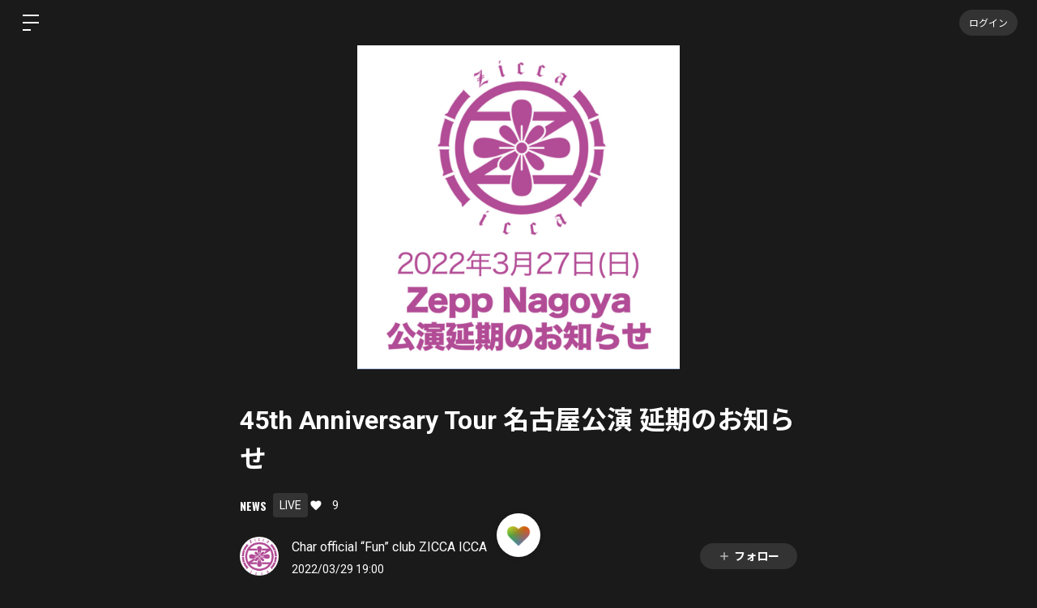

--- FILE ---
content_type: text/html; charset=utf-8
request_url: https://www.google.com/recaptcha/api2/anchor?ar=1&k=6LfWXc0UAAAAAIZQYFEH4FltSQMN7L3TkIqCrEO6&co=aHR0cHM6Ly96aWNjYS1pY2NhLmJpdGZhbi5pZDo0NDM.&hl=en&v=N67nZn4AqZkNcbeMu4prBgzg&size=invisible&anchor-ms=20000&execute-ms=30000&cb=nrrd6tku9f54
body_size: 48666
content:
<!DOCTYPE HTML><html dir="ltr" lang="en"><head><meta http-equiv="Content-Type" content="text/html; charset=UTF-8">
<meta http-equiv="X-UA-Compatible" content="IE=edge">
<title>reCAPTCHA</title>
<style type="text/css">
/* cyrillic-ext */
@font-face {
  font-family: 'Roboto';
  font-style: normal;
  font-weight: 400;
  font-stretch: 100%;
  src: url(//fonts.gstatic.com/s/roboto/v48/KFO7CnqEu92Fr1ME7kSn66aGLdTylUAMa3GUBHMdazTgWw.woff2) format('woff2');
  unicode-range: U+0460-052F, U+1C80-1C8A, U+20B4, U+2DE0-2DFF, U+A640-A69F, U+FE2E-FE2F;
}
/* cyrillic */
@font-face {
  font-family: 'Roboto';
  font-style: normal;
  font-weight: 400;
  font-stretch: 100%;
  src: url(//fonts.gstatic.com/s/roboto/v48/KFO7CnqEu92Fr1ME7kSn66aGLdTylUAMa3iUBHMdazTgWw.woff2) format('woff2');
  unicode-range: U+0301, U+0400-045F, U+0490-0491, U+04B0-04B1, U+2116;
}
/* greek-ext */
@font-face {
  font-family: 'Roboto';
  font-style: normal;
  font-weight: 400;
  font-stretch: 100%;
  src: url(//fonts.gstatic.com/s/roboto/v48/KFO7CnqEu92Fr1ME7kSn66aGLdTylUAMa3CUBHMdazTgWw.woff2) format('woff2');
  unicode-range: U+1F00-1FFF;
}
/* greek */
@font-face {
  font-family: 'Roboto';
  font-style: normal;
  font-weight: 400;
  font-stretch: 100%;
  src: url(//fonts.gstatic.com/s/roboto/v48/KFO7CnqEu92Fr1ME7kSn66aGLdTylUAMa3-UBHMdazTgWw.woff2) format('woff2');
  unicode-range: U+0370-0377, U+037A-037F, U+0384-038A, U+038C, U+038E-03A1, U+03A3-03FF;
}
/* math */
@font-face {
  font-family: 'Roboto';
  font-style: normal;
  font-weight: 400;
  font-stretch: 100%;
  src: url(//fonts.gstatic.com/s/roboto/v48/KFO7CnqEu92Fr1ME7kSn66aGLdTylUAMawCUBHMdazTgWw.woff2) format('woff2');
  unicode-range: U+0302-0303, U+0305, U+0307-0308, U+0310, U+0312, U+0315, U+031A, U+0326-0327, U+032C, U+032F-0330, U+0332-0333, U+0338, U+033A, U+0346, U+034D, U+0391-03A1, U+03A3-03A9, U+03B1-03C9, U+03D1, U+03D5-03D6, U+03F0-03F1, U+03F4-03F5, U+2016-2017, U+2034-2038, U+203C, U+2040, U+2043, U+2047, U+2050, U+2057, U+205F, U+2070-2071, U+2074-208E, U+2090-209C, U+20D0-20DC, U+20E1, U+20E5-20EF, U+2100-2112, U+2114-2115, U+2117-2121, U+2123-214F, U+2190, U+2192, U+2194-21AE, U+21B0-21E5, U+21F1-21F2, U+21F4-2211, U+2213-2214, U+2216-22FF, U+2308-230B, U+2310, U+2319, U+231C-2321, U+2336-237A, U+237C, U+2395, U+239B-23B7, U+23D0, U+23DC-23E1, U+2474-2475, U+25AF, U+25B3, U+25B7, U+25BD, U+25C1, U+25CA, U+25CC, U+25FB, U+266D-266F, U+27C0-27FF, U+2900-2AFF, U+2B0E-2B11, U+2B30-2B4C, U+2BFE, U+3030, U+FF5B, U+FF5D, U+1D400-1D7FF, U+1EE00-1EEFF;
}
/* symbols */
@font-face {
  font-family: 'Roboto';
  font-style: normal;
  font-weight: 400;
  font-stretch: 100%;
  src: url(//fonts.gstatic.com/s/roboto/v48/KFO7CnqEu92Fr1ME7kSn66aGLdTylUAMaxKUBHMdazTgWw.woff2) format('woff2');
  unicode-range: U+0001-000C, U+000E-001F, U+007F-009F, U+20DD-20E0, U+20E2-20E4, U+2150-218F, U+2190, U+2192, U+2194-2199, U+21AF, U+21E6-21F0, U+21F3, U+2218-2219, U+2299, U+22C4-22C6, U+2300-243F, U+2440-244A, U+2460-24FF, U+25A0-27BF, U+2800-28FF, U+2921-2922, U+2981, U+29BF, U+29EB, U+2B00-2BFF, U+4DC0-4DFF, U+FFF9-FFFB, U+10140-1018E, U+10190-1019C, U+101A0, U+101D0-101FD, U+102E0-102FB, U+10E60-10E7E, U+1D2C0-1D2D3, U+1D2E0-1D37F, U+1F000-1F0FF, U+1F100-1F1AD, U+1F1E6-1F1FF, U+1F30D-1F30F, U+1F315, U+1F31C, U+1F31E, U+1F320-1F32C, U+1F336, U+1F378, U+1F37D, U+1F382, U+1F393-1F39F, U+1F3A7-1F3A8, U+1F3AC-1F3AF, U+1F3C2, U+1F3C4-1F3C6, U+1F3CA-1F3CE, U+1F3D4-1F3E0, U+1F3ED, U+1F3F1-1F3F3, U+1F3F5-1F3F7, U+1F408, U+1F415, U+1F41F, U+1F426, U+1F43F, U+1F441-1F442, U+1F444, U+1F446-1F449, U+1F44C-1F44E, U+1F453, U+1F46A, U+1F47D, U+1F4A3, U+1F4B0, U+1F4B3, U+1F4B9, U+1F4BB, U+1F4BF, U+1F4C8-1F4CB, U+1F4D6, U+1F4DA, U+1F4DF, U+1F4E3-1F4E6, U+1F4EA-1F4ED, U+1F4F7, U+1F4F9-1F4FB, U+1F4FD-1F4FE, U+1F503, U+1F507-1F50B, U+1F50D, U+1F512-1F513, U+1F53E-1F54A, U+1F54F-1F5FA, U+1F610, U+1F650-1F67F, U+1F687, U+1F68D, U+1F691, U+1F694, U+1F698, U+1F6AD, U+1F6B2, U+1F6B9-1F6BA, U+1F6BC, U+1F6C6-1F6CF, U+1F6D3-1F6D7, U+1F6E0-1F6EA, U+1F6F0-1F6F3, U+1F6F7-1F6FC, U+1F700-1F7FF, U+1F800-1F80B, U+1F810-1F847, U+1F850-1F859, U+1F860-1F887, U+1F890-1F8AD, U+1F8B0-1F8BB, U+1F8C0-1F8C1, U+1F900-1F90B, U+1F93B, U+1F946, U+1F984, U+1F996, U+1F9E9, U+1FA00-1FA6F, U+1FA70-1FA7C, U+1FA80-1FA89, U+1FA8F-1FAC6, U+1FACE-1FADC, U+1FADF-1FAE9, U+1FAF0-1FAF8, U+1FB00-1FBFF;
}
/* vietnamese */
@font-face {
  font-family: 'Roboto';
  font-style: normal;
  font-weight: 400;
  font-stretch: 100%;
  src: url(//fonts.gstatic.com/s/roboto/v48/KFO7CnqEu92Fr1ME7kSn66aGLdTylUAMa3OUBHMdazTgWw.woff2) format('woff2');
  unicode-range: U+0102-0103, U+0110-0111, U+0128-0129, U+0168-0169, U+01A0-01A1, U+01AF-01B0, U+0300-0301, U+0303-0304, U+0308-0309, U+0323, U+0329, U+1EA0-1EF9, U+20AB;
}
/* latin-ext */
@font-face {
  font-family: 'Roboto';
  font-style: normal;
  font-weight: 400;
  font-stretch: 100%;
  src: url(//fonts.gstatic.com/s/roboto/v48/KFO7CnqEu92Fr1ME7kSn66aGLdTylUAMa3KUBHMdazTgWw.woff2) format('woff2');
  unicode-range: U+0100-02BA, U+02BD-02C5, U+02C7-02CC, U+02CE-02D7, U+02DD-02FF, U+0304, U+0308, U+0329, U+1D00-1DBF, U+1E00-1E9F, U+1EF2-1EFF, U+2020, U+20A0-20AB, U+20AD-20C0, U+2113, U+2C60-2C7F, U+A720-A7FF;
}
/* latin */
@font-face {
  font-family: 'Roboto';
  font-style: normal;
  font-weight: 400;
  font-stretch: 100%;
  src: url(//fonts.gstatic.com/s/roboto/v48/KFO7CnqEu92Fr1ME7kSn66aGLdTylUAMa3yUBHMdazQ.woff2) format('woff2');
  unicode-range: U+0000-00FF, U+0131, U+0152-0153, U+02BB-02BC, U+02C6, U+02DA, U+02DC, U+0304, U+0308, U+0329, U+2000-206F, U+20AC, U+2122, U+2191, U+2193, U+2212, U+2215, U+FEFF, U+FFFD;
}
/* cyrillic-ext */
@font-face {
  font-family: 'Roboto';
  font-style: normal;
  font-weight: 500;
  font-stretch: 100%;
  src: url(//fonts.gstatic.com/s/roboto/v48/KFO7CnqEu92Fr1ME7kSn66aGLdTylUAMa3GUBHMdazTgWw.woff2) format('woff2');
  unicode-range: U+0460-052F, U+1C80-1C8A, U+20B4, U+2DE0-2DFF, U+A640-A69F, U+FE2E-FE2F;
}
/* cyrillic */
@font-face {
  font-family: 'Roboto';
  font-style: normal;
  font-weight: 500;
  font-stretch: 100%;
  src: url(//fonts.gstatic.com/s/roboto/v48/KFO7CnqEu92Fr1ME7kSn66aGLdTylUAMa3iUBHMdazTgWw.woff2) format('woff2');
  unicode-range: U+0301, U+0400-045F, U+0490-0491, U+04B0-04B1, U+2116;
}
/* greek-ext */
@font-face {
  font-family: 'Roboto';
  font-style: normal;
  font-weight: 500;
  font-stretch: 100%;
  src: url(//fonts.gstatic.com/s/roboto/v48/KFO7CnqEu92Fr1ME7kSn66aGLdTylUAMa3CUBHMdazTgWw.woff2) format('woff2');
  unicode-range: U+1F00-1FFF;
}
/* greek */
@font-face {
  font-family: 'Roboto';
  font-style: normal;
  font-weight: 500;
  font-stretch: 100%;
  src: url(//fonts.gstatic.com/s/roboto/v48/KFO7CnqEu92Fr1ME7kSn66aGLdTylUAMa3-UBHMdazTgWw.woff2) format('woff2');
  unicode-range: U+0370-0377, U+037A-037F, U+0384-038A, U+038C, U+038E-03A1, U+03A3-03FF;
}
/* math */
@font-face {
  font-family: 'Roboto';
  font-style: normal;
  font-weight: 500;
  font-stretch: 100%;
  src: url(//fonts.gstatic.com/s/roboto/v48/KFO7CnqEu92Fr1ME7kSn66aGLdTylUAMawCUBHMdazTgWw.woff2) format('woff2');
  unicode-range: U+0302-0303, U+0305, U+0307-0308, U+0310, U+0312, U+0315, U+031A, U+0326-0327, U+032C, U+032F-0330, U+0332-0333, U+0338, U+033A, U+0346, U+034D, U+0391-03A1, U+03A3-03A9, U+03B1-03C9, U+03D1, U+03D5-03D6, U+03F0-03F1, U+03F4-03F5, U+2016-2017, U+2034-2038, U+203C, U+2040, U+2043, U+2047, U+2050, U+2057, U+205F, U+2070-2071, U+2074-208E, U+2090-209C, U+20D0-20DC, U+20E1, U+20E5-20EF, U+2100-2112, U+2114-2115, U+2117-2121, U+2123-214F, U+2190, U+2192, U+2194-21AE, U+21B0-21E5, U+21F1-21F2, U+21F4-2211, U+2213-2214, U+2216-22FF, U+2308-230B, U+2310, U+2319, U+231C-2321, U+2336-237A, U+237C, U+2395, U+239B-23B7, U+23D0, U+23DC-23E1, U+2474-2475, U+25AF, U+25B3, U+25B7, U+25BD, U+25C1, U+25CA, U+25CC, U+25FB, U+266D-266F, U+27C0-27FF, U+2900-2AFF, U+2B0E-2B11, U+2B30-2B4C, U+2BFE, U+3030, U+FF5B, U+FF5D, U+1D400-1D7FF, U+1EE00-1EEFF;
}
/* symbols */
@font-face {
  font-family: 'Roboto';
  font-style: normal;
  font-weight: 500;
  font-stretch: 100%;
  src: url(//fonts.gstatic.com/s/roboto/v48/KFO7CnqEu92Fr1ME7kSn66aGLdTylUAMaxKUBHMdazTgWw.woff2) format('woff2');
  unicode-range: U+0001-000C, U+000E-001F, U+007F-009F, U+20DD-20E0, U+20E2-20E4, U+2150-218F, U+2190, U+2192, U+2194-2199, U+21AF, U+21E6-21F0, U+21F3, U+2218-2219, U+2299, U+22C4-22C6, U+2300-243F, U+2440-244A, U+2460-24FF, U+25A0-27BF, U+2800-28FF, U+2921-2922, U+2981, U+29BF, U+29EB, U+2B00-2BFF, U+4DC0-4DFF, U+FFF9-FFFB, U+10140-1018E, U+10190-1019C, U+101A0, U+101D0-101FD, U+102E0-102FB, U+10E60-10E7E, U+1D2C0-1D2D3, U+1D2E0-1D37F, U+1F000-1F0FF, U+1F100-1F1AD, U+1F1E6-1F1FF, U+1F30D-1F30F, U+1F315, U+1F31C, U+1F31E, U+1F320-1F32C, U+1F336, U+1F378, U+1F37D, U+1F382, U+1F393-1F39F, U+1F3A7-1F3A8, U+1F3AC-1F3AF, U+1F3C2, U+1F3C4-1F3C6, U+1F3CA-1F3CE, U+1F3D4-1F3E0, U+1F3ED, U+1F3F1-1F3F3, U+1F3F5-1F3F7, U+1F408, U+1F415, U+1F41F, U+1F426, U+1F43F, U+1F441-1F442, U+1F444, U+1F446-1F449, U+1F44C-1F44E, U+1F453, U+1F46A, U+1F47D, U+1F4A3, U+1F4B0, U+1F4B3, U+1F4B9, U+1F4BB, U+1F4BF, U+1F4C8-1F4CB, U+1F4D6, U+1F4DA, U+1F4DF, U+1F4E3-1F4E6, U+1F4EA-1F4ED, U+1F4F7, U+1F4F9-1F4FB, U+1F4FD-1F4FE, U+1F503, U+1F507-1F50B, U+1F50D, U+1F512-1F513, U+1F53E-1F54A, U+1F54F-1F5FA, U+1F610, U+1F650-1F67F, U+1F687, U+1F68D, U+1F691, U+1F694, U+1F698, U+1F6AD, U+1F6B2, U+1F6B9-1F6BA, U+1F6BC, U+1F6C6-1F6CF, U+1F6D3-1F6D7, U+1F6E0-1F6EA, U+1F6F0-1F6F3, U+1F6F7-1F6FC, U+1F700-1F7FF, U+1F800-1F80B, U+1F810-1F847, U+1F850-1F859, U+1F860-1F887, U+1F890-1F8AD, U+1F8B0-1F8BB, U+1F8C0-1F8C1, U+1F900-1F90B, U+1F93B, U+1F946, U+1F984, U+1F996, U+1F9E9, U+1FA00-1FA6F, U+1FA70-1FA7C, U+1FA80-1FA89, U+1FA8F-1FAC6, U+1FACE-1FADC, U+1FADF-1FAE9, U+1FAF0-1FAF8, U+1FB00-1FBFF;
}
/* vietnamese */
@font-face {
  font-family: 'Roboto';
  font-style: normal;
  font-weight: 500;
  font-stretch: 100%;
  src: url(//fonts.gstatic.com/s/roboto/v48/KFO7CnqEu92Fr1ME7kSn66aGLdTylUAMa3OUBHMdazTgWw.woff2) format('woff2');
  unicode-range: U+0102-0103, U+0110-0111, U+0128-0129, U+0168-0169, U+01A0-01A1, U+01AF-01B0, U+0300-0301, U+0303-0304, U+0308-0309, U+0323, U+0329, U+1EA0-1EF9, U+20AB;
}
/* latin-ext */
@font-face {
  font-family: 'Roboto';
  font-style: normal;
  font-weight: 500;
  font-stretch: 100%;
  src: url(//fonts.gstatic.com/s/roboto/v48/KFO7CnqEu92Fr1ME7kSn66aGLdTylUAMa3KUBHMdazTgWw.woff2) format('woff2');
  unicode-range: U+0100-02BA, U+02BD-02C5, U+02C7-02CC, U+02CE-02D7, U+02DD-02FF, U+0304, U+0308, U+0329, U+1D00-1DBF, U+1E00-1E9F, U+1EF2-1EFF, U+2020, U+20A0-20AB, U+20AD-20C0, U+2113, U+2C60-2C7F, U+A720-A7FF;
}
/* latin */
@font-face {
  font-family: 'Roboto';
  font-style: normal;
  font-weight: 500;
  font-stretch: 100%;
  src: url(//fonts.gstatic.com/s/roboto/v48/KFO7CnqEu92Fr1ME7kSn66aGLdTylUAMa3yUBHMdazQ.woff2) format('woff2');
  unicode-range: U+0000-00FF, U+0131, U+0152-0153, U+02BB-02BC, U+02C6, U+02DA, U+02DC, U+0304, U+0308, U+0329, U+2000-206F, U+20AC, U+2122, U+2191, U+2193, U+2212, U+2215, U+FEFF, U+FFFD;
}
/* cyrillic-ext */
@font-face {
  font-family: 'Roboto';
  font-style: normal;
  font-weight: 900;
  font-stretch: 100%;
  src: url(//fonts.gstatic.com/s/roboto/v48/KFO7CnqEu92Fr1ME7kSn66aGLdTylUAMa3GUBHMdazTgWw.woff2) format('woff2');
  unicode-range: U+0460-052F, U+1C80-1C8A, U+20B4, U+2DE0-2DFF, U+A640-A69F, U+FE2E-FE2F;
}
/* cyrillic */
@font-face {
  font-family: 'Roboto';
  font-style: normal;
  font-weight: 900;
  font-stretch: 100%;
  src: url(//fonts.gstatic.com/s/roboto/v48/KFO7CnqEu92Fr1ME7kSn66aGLdTylUAMa3iUBHMdazTgWw.woff2) format('woff2');
  unicode-range: U+0301, U+0400-045F, U+0490-0491, U+04B0-04B1, U+2116;
}
/* greek-ext */
@font-face {
  font-family: 'Roboto';
  font-style: normal;
  font-weight: 900;
  font-stretch: 100%;
  src: url(//fonts.gstatic.com/s/roboto/v48/KFO7CnqEu92Fr1ME7kSn66aGLdTylUAMa3CUBHMdazTgWw.woff2) format('woff2');
  unicode-range: U+1F00-1FFF;
}
/* greek */
@font-face {
  font-family: 'Roboto';
  font-style: normal;
  font-weight: 900;
  font-stretch: 100%;
  src: url(//fonts.gstatic.com/s/roboto/v48/KFO7CnqEu92Fr1ME7kSn66aGLdTylUAMa3-UBHMdazTgWw.woff2) format('woff2');
  unicode-range: U+0370-0377, U+037A-037F, U+0384-038A, U+038C, U+038E-03A1, U+03A3-03FF;
}
/* math */
@font-face {
  font-family: 'Roboto';
  font-style: normal;
  font-weight: 900;
  font-stretch: 100%;
  src: url(//fonts.gstatic.com/s/roboto/v48/KFO7CnqEu92Fr1ME7kSn66aGLdTylUAMawCUBHMdazTgWw.woff2) format('woff2');
  unicode-range: U+0302-0303, U+0305, U+0307-0308, U+0310, U+0312, U+0315, U+031A, U+0326-0327, U+032C, U+032F-0330, U+0332-0333, U+0338, U+033A, U+0346, U+034D, U+0391-03A1, U+03A3-03A9, U+03B1-03C9, U+03D1, U+03D5-03D6, U+03F0-03F1, U+03F4-03F5, U+2016-2017, U+2034-2038, U+203C, U+2040, U+2043, U+2047, U+2050, U+2057, U+205F, U+2070-2071, U+2074-208E, U+2090-209C, U+20D0-20DC, U+20E1, U+20E5-20EF, U+2100-2112, U+2114-2115, U+2117-2121, U+2123-214F, U+2190, U+2192, U+2194-21AE, U+21B0-21E5, U+21F1-21F2, U+21F4-2211, U+2213-2214, U+2216-22FF, U+2308-230B, U+2310, U+2319, U+231C-2321, U+2336-237A, U+237C, U+2395, U+239B-23B7, U+23D0, U+23DC-23E1, U+2474-2475, U+25AF, U+25B3, U+25B7, U+25BD, U+25C1, U+25CA, U+25CC, U+25FB, U+266D-266F, U+27C0-27FF, U+2900-2AFF, U+2B0E-2B11, U+2B30-2B4C, U+2BFE, U+3030, U+FF5B, U+FF5D, U+1D400-1D7FF, U+1EE00-1EEFF;
}
/* symbols */
@font-face {
  font-family: 'Roboto';
  font-style: normal;
  font-weight: 900;
  font-stretch: 100%;
  src: url(//fonts.gstatic.com/s/roboto/v48/KFO7CnqEu92Fr1ME7kSn66aGLdTylUAMaxKUBHMdazTgWw.woff2) format('woff2');
  unicode-range: U+0001-000C, U+000E-001F, U+007F-009F, U+20DD-20E0, U+20E2-20E4, U+2150-218F, U+2190, U+2192, U+2194-2199, U+21AF, U+21E6-21F0, U+21F3, U+2218-2219, U+2299, U+22C4-22C6, U+2300-243F, U+2440-244A, U+2460-24FF, U+25A0-27BF, U+2800-28FF, U+2921-2922, U+2981, U+29BF, U+29EB, U+2B00-2BFF, U+4DC0-4DFF, U+FFF9-FFFB, U+10140-1018E, U+10190-1019C, U+101A0, U+101D0-101FD, U+102E0-102FB, U+10E60-10E7E, U+1D2C0-1D2D3, U+1D2E0-1D37F, U+1F000-1F0FF, U+1F100-1F1AD, U+1F1E6-1F1FF, U+1F30D-1F30F, U+1F315, U+1F31C, U+1F31E, U+1F320-1F32C, U+1F336, U+1F378, U+1F37D, U+1F382, U+1F393-1F39F, U+1F3A7-1F3A8, U+1F3AC-1F3AF, U+1F3C2, U+1F3C4-1F3C6, U+1F3CA-1F3CE, U+1F3D4-1F3E0, U+1F3ED, U+1F3F1-1F3F3, U+1F3F5-1F3F7, U+1F408, U+1F415, U+1F41F, U+1F426, U+1F43F, U+1F441-1F442, U+1F444, U+1F446-1F449, U+1F44C-1F44E, U+1F453, U+1F46A, U+1F47D, U+1F4A3, U+1F4B0, U+1F4B3, U+1F4B9, U+1F4BB, U+1F4BF, U+1F4C8-1F4CB, U+1F4D6, U+1F4DA, U+1F4DF, U+1F4E3-1F4E6, U+1F4EA-1F4ED, U+1F4F7, U+1F4F9-1F4FB, U+1F4FD-1F4FE, U+1F503, U+1F507-1F50B, U+1F50D, U+1F512-1F513, U+1F53E-1F54A, U+1F54F-1F5FA, U+1F610, U+1F650-1F67F, U+1F687, U+1F68D, U+1F691, U+1F694, U+1F698, U+1F6AD, U+1F6B2, U+1F6B9-1F6BA, U+1F6BC, U+1F6C6-1F6CF, U+1F6D3-1F6D7, U+1F6E0-1F6EA, U+1F6F0-1F6F3, U+1F6F7-1F6FC, U+1F700-1F7FF, U+1F800-1F80B, U+1F810-1F847, U+1F850-1F859, U+1F860-1F887, U+1F890-1F8AD, U+1F8B0-1F8BB, U+1F8C0-1F8C1, U+1F900-1F90B, U+1F93B, U+1F946, U+1F984, U+1F996, U+1F9E9, U+1FA00-1FA6F, U+1FA70-1FA7C, U+1FA80-1FA89, U+1FA8F-1FAC6, U+1FACE-1FADC, U+1FADF-1FAE9, U+1FAF0-1FAF8, U+1FB00-1FBFF;
}
/* vietnamese */
@font-face {
  font-family: 'Roboto';
  font-style: normal;
  font-weight: 900;
  font-stretch: 100%;
  src: url(//fonts.gstatic.com/s/roboto/v48/KFO7CnqEu92Fr1ME7kSn66aGLdTylUAMa3OUBHMdazTgWw.woff2) format('woff2');
  unicode-range: U+0102-0103, U+0110-0111, U+0128-0129, U+0168-0169, U+01A0-01A1, U+01AF-01B0, U+0300-0301, U+0303-0304, U+0308-0309, U+0323, U+0329, U+1EA0-1EF9, U+20AB;
}
/* latin-ext */
@font-face {
  font-family: 'Roboto';
  font-style: normal;
  font-weight: 900;
  font-stretch: 100%;
  src: url(//fonts.gstatic.com/s/roboto/v48/KFO7CnqEu92Fr1ME7kSn66aGLdTylUAMa3KUBHMdazTgWw.woff2) format('woff2');
  unicode-range: U+0100-02BA, U+02BD-02C5, U+02C7-02CC, U+02CE-02D7, U+02DD-02FF, U+0304, U+0308, U+0329, U+1D00-1DBF, U+1E00-1E9F, U+1EF2-1EFF, U+2020, U+20A0-20AB, U+20AD-20C0, U+2113, U+2C60-2C7F, U+A720-A7FF;
}
/* latin */
@font-face {
  font-family: 'Roboto';
  font-style: normal;
  font-weight: 900;
  font-stretch: 100%;
  src: url(//fonts.gstatic.com/s/roboto/v48/KFO7CnqEu92Fr1ME7kSn66aGLdTylUAMa3yUBHMdazQ.woff2) format('woff2');
  unicode-range: U+0000-00FF, U+0131, U+0152-0153, U+02BB-02BC, U+02C6, U+02DA, U+02DC, U+0304, U+0308, U+0329, U+2000-206F, U+20AC, U+2122, U+2191, U+2193, U+2212, U+2215, U+FEFF, U+FFFD;
}

</style>
<link rel="stylesheet" type="text/css" href="https://www.gstatic.com/recaptcha/releases/N67nZn4AqZkNcbeMu4prBgzg/styles__ltr.css">
<script nonce="YXO2DEWJYoDLEE9_qKshZw" type="text/javascript">window['__recaptcha_api'] = 'https://www.google.com/recaptcha/api2/';</script>
<script type="text/javascript" src="https://www.gstatic.com/recaptcha/releases/N67nZn4AqZkNcbeMu4prBgzg/recaptcha__en.js" nonce="YXO2DEWJYoDLEE9_qKshZw">
      
    </script></head>
<body><div id="rc-anchor-alert" class="rc-anchor-alert"></div>
<input type="hidden" id="recaptcha-token" value="[base64]">
<script type="text/javascript" nonce="YXO2DEWJYoDLEE9_qKshZw">
      recaptcha.anchor.Main.init("[\x22ainput\x22,[\x22bgdata\x22,\x22\x22,\[base64]/[base64]/[base64]/bmV3IHJbeF0oY1swXSk6RT09Mj9uZXcgclt4XShjWzBdLGNbMV0pOkU9PTM/bmV3IHJbeF0oY1swXSxjWzFdLGNbMl0pOkU9PTQ/[base64]/[base64]/[base64]/[base64]/[base64]/[base64]/[base64]/[base64]\x22,\[base64]\x22,\x22wrXCt8KLfsOzccOUw5zCvcKDHsOFGMKYw7Yewrs+wp7CiMKlw54hwp5Vw6TDhcKTDsK7WcKRfDbDlMKdw58VFFXCncO0AH3DhDjDtWLCmlgRfzrCkxTDjWVTOkZTWcOcZMOKw7ZoN2bCpRtMLMKGbjZQwqUHw6bDvMKmMsKwwr7CvMKfw7Nww4xaNcK6E3/DvcOlT8Onw5TDsQfClcO1wrI8GsO/NzTCksOhH0xgHcOUw7TCmQzDpsOKBE4fwqPDumbCicOWwrzDq8OGbxbDh8Kcwq7CvHvCmXYcw6rDk8KTwroyw60+wqzCrsKbwoLDrVfDucKpwpnDn05Rwqhpw4MBw5nDusKKasKBw58ICMOMX8KUQg/CjMKrwroTw7fChAfCmDo0YgzCniExwoLDgCs7dyfCpi7Cp8ODTMK7wo8aRDbDh8KnEFI5w6DCrcOOw4TCtMK2bsOwwpF5HFvCucOzfmMyw5HCrl7ChcKww5jDvWzDrkXCg8KhendyO8Kvw4YeBkDDicK6wr4QMGDCvsKXeMKQDiIIDsK/UhYnGsKTa8KYN2gmc8Kew5/DmMKBGsKsURALw7LDjSQFw6bCiTLDk8Knw44oAXvCisKzT8KjFMOUZMKiBTRBw6ocw5XCuwDDlsOcHkfCusKwwoDDo8KaNcKuA04gGsK/w4LDpggZQ1ADwqHDjMO6NcO5MkV1P8OIwpjDksKww6tcw5zDksKrNyPDp0ZmcwsjZMOAw45jwpzDrmDDqsKWB8OgbsO3SG1vwphJSTJ2UEV/woMlw5jDusK+K8K3wpjDkE/Cr8O2NMOew65zw5ENw74SbEx9ZhvDsBVsYsKkwo9odjzDtMOtYk9mw4lhQcO0AsO0ZxMkw7MxE8OMw5bClsKndw/[base64]/DvMOPwqtzDMODO8O0L8O9TcKjwoUww44tAcOyw5Qbwo/DjVYMLsO5TMO4F8KJNgPCoMK5JwHCu8KSwrrCsVTCmWMwU8OkwpTChSw5WBx/wp/Cn8OMwo4Xw4sCwr3CoAQow5/[base64]/DqsKSw7XDqk7ClcKCw4p0wpLDsBIwCFcvF39Cw7gNw4/[base64]/CriHCmcKGOAPDiD3DrCXDuMOSw6xDwod3w5TCncK0woLCiMKVfGHDk8KVw5JaGhE2woQVF8O7LMK4eMKHwpANwrrDmcONw5xuVMK9w7rDqCIiwp7DksOoR8KowoQMd8KRS8OWGMOTVcOxwp3Dr3bDqsO/B8K7SEbCrFrDugt2wr1Zwp3Dkm7ClS3CusOKVcKudhnDlsKkFMK+TMKPECjCvcKswqDDkkUIBcO3FMO/[base64]/w7JNWnAUYWIJYQQbw7LDlcO3wpPDvEY9cjY1wrbDhCpSW8OIR2RJYsOCC3gdcCDCrcOPwqIrM17DlUTDsFXCg8O4QsODw60xesOtw5XDlErCoCDClgHDjMKDCmgewpNLwpHCkWLDuQMFw4V/IgIzW8K/CsOSw7rCksOJV0HDmMKebcO9wrEsc8Klw5EGw5rDtzYtS8KDeCd9ZcOZwqVew77CsQzCqlQACXTDvcKswrU8wq/CvB7ClcKgwrJ6w7B2CQjClA5FwqXCjcOaMsKCw6xLw4h5R8OVUlgRw6DCqyvDrMOfw6kLWm46UH3ClkDCgjIhwrvDqQ3Cq8OhZWHCq8K7fUTCo8KsIVtPw6PDlsOzwo/[base64]/[base64]/DsF4JwonCpHwJSMOzw67CjMOSwoAiwobCnhB/T8KEUcKzw795w5zDucKGw7/Do8K2w73CkMKMbHLCjFhSZcKUPU9SV8O8AsKfwqfDgsOjTQjDqHDDnyHDhh1SwqsTw5EZOMOpwrfDrT8KPlJEwpkpOBJSwpHCh1pmw7AgwoZawrlzGsO5YHJuw4TDgm/CuMO8wr7ChcOawqVPDDbChns4w7LClcKkw4wnwpQMw5XDujrDuhbCs8OmdcKJwo4/WB9OQcOvQsKCTng0TlNFJMO8MsOuCcOIwoVWDlhNwobCq8OWSsOYBMOCw4rCnMK+w6LCsG3DkVE/TMKne8KlesKiLcOVAsOYw4QSwpsKw4jDtsOaOjBUUsO6w7HDoVTDtkN4OcKyQCACFEXDkmACQkvDvwjDmcOmw5rCp1xGwovChU8nX1JefsOzwp8Qw617w6RAB0/[base64]/DvRjChH0aw7bClsOTTRI2S8OYwofCjkICw5MYecOEw7LCmMKMwofCjEfCkl1GeVoQUsKRAcKePMOFKsK4wok/wqByw6QvLsOJwpZxe8OcVFwPbsO3wpFtw67DhDdtdj0TwpIwwrfCrWlkw5vDoMOJUCodAcKBAFTCszfCj8KmfsOTB0rDgUTCgsKdfsKywrpJwoDCk8KDK0jCusO7WGZJwoEpWnzDmVDDggTDsH7Ct3VJw4cjwpV6w498w6AWw7LDqsOoYcKVesKqwr/Cq8OJwopZZMOrDCzCjcKZw4jCkcKpwocOFVfCnwnCrMOJaRMnw47Cm8K7O07Dj2LDtWUWw4LCm8OCdR5vZUIvwqgTw7/CpBQ3w5ZySsOEwq4Sw7ENw5rCh1JMw6hDwqLDilAXJcKaKcO5P1nDjSZ7bsOkwqVbwrDCnTt/wrhIwqQcXcKxw5NowrPDpsOBwoEwQw7CmQnCs8K1T2HCsMOxPnTCjsKNwpQBfioNGAdBw5k5ScKgEG9xEFQ9Z8O2b8Orw6QTTSbDgWcmw7d+w49xw7LCpFfCk8OcR1UgDMKWP3t1ZnjDuG81GMK/[base64]/[base64]/DsWAfw75rw7nCpibCnDFIF8OVG1vDo8KrKVHDlQciIcKrwo/DpcKmX8OsFEV9wqRxKsK5woTCscKtw6fDh8KFWhx5wp7CnChsJcKJw4nCghsrSynDhsOVwqgsw6HDvUd0PsK/wpPCpxvDlhBIwprDscK8w4bCu8OGwr48J8O5fgI5U8OHa1VHLz9Yw4vDrHhLwoVhwr5hwpLDqwdxwpvCjCwYwpJxwqdRXz3DvMKZwrt0w4hPPx0ew4tJw7bCnsKTZx5GJEfDo3PDmMKHwpvDswcPwpkqw7vDsmrDu8KUwoLDhCMuw5ojw5odV8O/wqDDqh/CrXUkaiBFwqPCm2fDrzPCmFBvwrPClXXClgE3wqw6wrfDoBzDocKEXsKlwq7DvsOAw4c5EhlXw716NsKvw6nCq2/[base64]/[base64]/w70mwqZawr/CrcOHVMOuw5pqwofDjsOHwogIwpjCpTLDqsKSKXlow7LCjmcQOMKmeMOOwoLCocOmw7rDrmHCkcKhQ2wSw4/DpkvCjn/DrVDDl8KdwpcxwprDgcO6wpBIZDdtKcOzVRYCwoLCsS98WgMuXsOoBMO2woHDp3EowpvDiE9Xw7zDn8KQwo55wqDDq3HCiXzDq8KxFMKBdsOzwq8hw6F9wqfCrMKkYxpIKiTCl8KlwoN+w5/CoF8Rw7Nqa8K9wo/[base64]/wrbDjEjDtMOTw71mw4ocLy3Ct8KTHMKbbW/CqMOMNGLCr8KgwoNzW0MWw7EoExdwdsOhwoFfwq/[base64]/Do8Klw4DCjMOfVsKMw5HDq8OiTcK5GsKlK8Ouw5RZRMOiEcO+w4bCvcKwwpYfwq1Nw74Qw7Efwq3DosKmw5bCj8KMHiIrMiZhcxwvw5tbw6jCr8OPwqjDmRrCt8KuXxEBw40WEnB4w4NIQhXDsAnDtnpswrd7w64owqB6w55Gwq/DnxJYK8Ozw7HDkjJgwrTCr0bDksKWdMK/w4/CkcKxw6/[base64]/Cu08RdCktwrNYwozCsWbDqk7CsE5owpfComzDl0fCnxXDj8Knw5Iew6JeDUrDs8KJwoldw4Z4DMKkw5jDh8Kxwq3CugIHwoHCusKPfcOswpnDgMKHw4V/wovDhMK5w7oyw7bDqMO1w4Iqw6bCpG0JwonCosKvw68rw7YTw50+AcORIB7DjnjDgcK5wqYiw5XCt8O8Vk3CmcKZwrbCnBJ9NcKbwop0wrbCq8O4cMKxBh3CuwfCijvDumwLGsK6eyXCvsKNw5J2woZDdMOAwovCpRvCr8OEEBzDrHAeG8OkQMKaGj/CmUDDrVbDvnVWTMKWwrjCthxNL2xICxFuQTZJw4t6MTrDnEnDvcKGw73ChT0dbUDCvhYjI1fCnsOmw6kUEMKPUUkpwrxNVVt+w5jDtsOUw6LCvF0NwoJyARgYwoFzw47CuT50w55IZsO+woPCl8KRw6slw7phFsOpwpDCpcKJNcO3wqHDvV/[base64]/w75gdx1AcMO2w5XDgifCsS19w7HDm8KEScOew4DDiAPCjMKeXsO6OxNvOsKIdAhwwo4pwqIbw6Yvw7Mzw6YXfcKhwoBiw67DucOaw6EWwrHDlzEeKMKBLMOqKsKXwpnDhkcBEsKsP8K/BVLDjWbCqm7DlwMzW3bCuG4+worCjADCmlQQT8ONw5zDmsOtw4bCjwdPKcOeNBYVw71Kw6jCixLCtMKxw4MIw5zDiMOITsO/E8K5ZMKRYMOVwqcUV8OCCmkQZsK2w6TCo8OawoXDscODw5XChMOURBpYGxLCu8K1KTNPTjRnXR1twovCp8K1O1fChsO/b0HConVywp4fw7PDtMKbw7pbB8O4w6BVXQHCtcKJw4lRABTDgGJAw6/[base64]/Dv8OqWxY5wo7DijZVe1dvNS/[base64]/DvCzDh8KRE3DDlsKnw5FMVsKNCCobPQ/DlnM3wqVBJD7Dg17DiMOPw75twrZDw7xrPMKNwrB7HMKpwrUGVmEZw4LDvMOMCMOtRxIXwoExR8K4wpZaMhFEw7fDhsOmwpwfSH/CiMO5B8ORwoXCt8Kkw5bDsh/Cg8KWGCrDtHDCmkzCkiUwAsKqwp3CuxLCtXpJaxTCrUcJw6bCvMOKA3xkw75bwoBrwojDucKTwqoPwqB0w7DDkcO6c8KvWcK7e8Ovw6fCmcKCw6YnW8OPdVhfw7/CqsKOR1NfF1poOmhtw7zDl2A2PlgfTl3CgjvDgj7DqEdOw7PCvj4Gw4vDki7Cs8OvwqIrfA4lPMO4J1/[base64]/[base64]/DgsOHCSBbwrx8fMOEYcORJcOkCcKzwr/Csw5fwrJrw4RLwrF5w6fCpcKTwonDsGDDkV3DrmtJf8OgTMOWw5hBw4TCmgzDmMOLDcOWw6goMhIqw7NowpctM8Ozw5k1ClwRw5nDhw0ZR8OkDhTCiBpywqs5dDLDocOaX8OVw6DChmgRw7LDtcKTbjzDiFxNw5ohHMKZQ8OrXghYWMKOw5/Dm8OwAAR5Tw4+w43CnAzCqF7Dn8OJaSkBIMKJE8OYwoFEIMOIw63CvW7DuCrCiS3CvXMDwrkuMwBqw77ChMOuWRDDmMKzw6DCv0guwp99w4jDlAfCqMKPCsKGwovDhsOcwoPCv2DCgsOMwoU2RA3Du8KLw4DDnW0Owo9BPz/[base64]/w4ZPRgrCpgkyVsKIwrTDtTV2w5HCghPCmMOFw7LDqDPDs8OtHMK7w6/[base64]/[base64]/[base64]/[base64]/w4fCmmvDlm/CoSTCmnPCqQbDoWxbwqAFW2LCjsK8wpvDl8KQw4BuQjvCg8KcwozDmW1nNMK/w7/ClBZlwpBHL2kqwo4EJzbDhH8rw4INLA92wrPCg30/[base64]/CmcOGw4U3wq13wrLCscOew6nCtRhaw7dtwrlKw4rDsjrChiFPHSUGD8KnwrJUcsOewq7Cjz7DhcOUwq95OcOqCmrCtcKbKAQedlsywolywrd5TXvCvsOzQE/CqcKbcVp7wohtT8KTw73CoirDmnDCmxPDhcKgwqvCm8K4QMKiRkzDi1Zxw5tWNMO9w7gSw6cNDcOgAB3Dr8KZR8KJw6XDosO6XUYTOcKcwrXDjkFZwqXCr3nCrMOcP8O8FCnDojHDuTrCiMOIcWHDjiwPwothK0dSP8KFw7o/XMO6w7/[base64]/[base64]/DvXcpDMKaw7zCr1fDt8K5BSrCpEBVenADC8KOH0vCgsOXwqhewq5/w65/PsKEwp7CtMOewrjDtx/CpHs/[base64]/[base64]/CiTY6b1zDnQsHwrQXDcOMWSDDvSzCocK1C0BqNkrChVsGw74YJ1U+wosGwoAoZxXDu8O3wrLDiisEe8OUIcK/ZcKyTAQ4SsKrdMOVw6MSw5DDsiMVaBHDjGUOKcKAfUt+Jz01Hmo1FhXCoELDh2rDmiRdwp0Kw4hXf8KxEHgYBsKRw47CqcO9w5/Drnpbw5I5dMKwX8OsaE/CmHh5w7FcA2HDsRjCscOfw5DCpmRZYT3DlzZscsOxwrNXLRc3TSdsR2JVEirCp2jCpsKsEnfDpFfDnQbCgyfDvx/DrxHCjRTDrcOMJMKbMUjDlcOYaRMNEjRkZXnCvUA2DSN2Z8OGw7nDgsOJasOsbsOJdMKvWThNXVJmwo7Cu8OJPwZGwo/DuGPCjMOLw7HDlk7ClGwaw4hHwpopB8KqwoPDlVwuworDk2DCpsOdDcO2w5x8JcKNWHVTAsKZwr1CwrrDhw7Du8OQw5zDi8KfwqQ2w6/CpXzDk8KSNsKtw7rCrcOXwpHCoWjChU1YLkTDqHB1w7Msw7PDuDXDjMKgwonDqgVbaMKKw5jDrcO3GcK9wroxw63DmcO1w7DDssOqwqHDk8O6FBh4QTA4wqxpKMKgc8KJYRkBfBVkwoHDucO2wrMgwrjDlCJQwqs+wqfDozXDlzU/[base64]/TELCrsKLw5bDssKXXivCowbCt8OIOsOhwqBmWmvDhE7DoEgyKsO4w6cpfMKKMxPCp13DqkV5w7RPKQjDhMKyw68VwqvDlhzDpWRxBBhyL8OmASodw5tTNMObw7o8wp1Kdh4sw4RSw73Dt8ODFcO1w4zCuyfDpns/YnHDtsK1DTV7wojCkSnDl8OWwrkIbzbDisOcDX/Cu8O3PCkDb8K/LMOPw5B+GEvDiMOCwq3DiBbCmMKueMKwasK9ZcOIfCkGNcKIwrPDqHQpwoIeIWnDtgjDnynCp8KwJRAfw4/DqcOKwqvCrMOMwrw4wokIw4YCw7Fgwq4AwoHCicKLw6p8wr1gcHLCrMKowqA7wr5Jw6NNHsOuFcKMwrjCpMOKw4seB0/[base64]/CmiQTwpJvw7HDiAzDpyUpH8O3BMOVDzhtwpE0S8KHCsOUbARwEVHDohvDq1XCnhDDn8OTa8OQwqDDpwNgwr0GQsKVByjCr8OXw5J7ZUhMw4UYw5laWMO1wpFKFW/DkTwFwoJowoohbGU6w7fDlMKRQl/CrX/CvcOSeMKnNsKuPxBja8Kkw4vCt8KEwpt3Q8K7w7ZWCmkTZnjDpMKFwrVtwpI7L8Krw7ETDUt4eAnDgTl6wpLCuMK9w5/CmGt9w5Y7KjDCvcKbYXdOwqzCisKuWTlpFk/DscOgw7Q5w6/[base64]/[base64]/DvlBdw4bCrgvCjsO8woDDpgDCscKRwp5Yw7VTw4EEw7QYHAnCkD3DlVczw4XChQpQK8O+wrwiwr5aDsKJw4TCssORPsKfwp3DlDHCrBjCsijDsMK9CicOwpdoW14xwrrDtmgFRQ3Ct8OUTMKRN0XCocOcY8OCD8KgVWjDrGfCrcO9fWYjQ8OVYcKxwrbDqX/DkUAxwpbDtsOzU8O/w43CgXvDi8Ovw7vDoMOPf8Opw7DDtxVLw7F1CMKtw5XDnE9seXvDnQRKw4HCk8Kme8K2w5nDk8KJNsKMw7poSsKxbsKgY8KqFGoNw4lkwr8/w5RpwpvCnEhDwrhnY0vCqHAzwqrDtMOLTgIxMWNrBDTDqMOtw67DmXR0wrQNShsuOUB+w64Td2Y5OR0LBA7CrwNawrPDiyXCvMKdw7/CiVBHJmEWwo/DpnvCiMOSw5IbwqFawr/Dv8OXwoQpXV/CvMKTwrU2woNuwqXCtsKTw4bDr0dyXyRaw7NdFVA/dyzDusKTwr53RTV+RUcaw7nCklbDmVvDmDDDuRfDo8KxRjMKw5bDgQRbw7rCncOjKDLDicOjacKtwpBHXcK2w6RnHTLDi1jDsVLDi2hZwp47w5d4WcOrw4E6wogbDj5Ywq/CginDgR8Tw6dmZBvCsMK9SQwtwp0iCMOUYcOGwqHDmsKUX21jwpgTwol9FcObw6I0OsKXw6l6RsKqwrdtScOJwoglKsKgK8OKHsKBP8KIc8KoEQHCp8O2w4d2wr/CvhfCm2HChMKEwqAUP31rNGHCscOhwqzDszrCqsKXYcKYHw0kasOVwpt5OMOqw44jTsKlw4ZxTcOHJMO8w4MFJcKMXcOqwqXCt0l6w5FCfz7DpEfDisKaw6zDvEoPXz3Cu8OLw506w7XCiMKKw6/CoVHDrxM/[base64]/Cn8OHay7ChhrDtTfCl8OfET3CmMOIw4XDtlPCusONwqfCrB5Gw5HDm8OLJzk/[base64]/Ck8Omw6J+w4oUw4HDvjLCgB4PwpNxcgjDvMKtJVrDkMOwMFnCn8OMScOPcT3CrcK3wrvCq38BAcOCw5bCryE/w7NLwobDrVIiw6YTFQFqe8K6wqNdw7ASw48ZNUdPw5E4wrlSamNvcMOQwrrDiXhHw4lYCw0RbFXDm8Ksw6pcbsOTNcKqCsOcJMKMwpnCijQPw5jCnMKWaMOHw65POcO6UB4MDXVGwqhEwr9cJMOJAnTDkTolBMOkwrfDl8Kjw4QDJB/CncOfFFBBB8KOwqXCvMKHw5XDgcOLw5DDssKCw6PCtWA1acKawpYwJhQrw6DDgCzDiMO1w7PDgMODZsOLwobCssKRwo3CsRlqw5N2asKMwpl8w7Mew5DCqcOTSRbDlA/DgDNOwoshKcOjwq3Ds8KGTcOtw7fCqsK+w68SCQHDvsOhwrDCtsOSPH7DjEwuwo7CvwV/w6bCjF/DpV9ZOktNVcORIXtJW1DCv1nCscO/wp7DlcOZCEnDj07CsE8KXzbCr8O3w7dGw4oFwrFxwqVFbwHCqmLDu8O2YsO+CcKeajgkwrnCoFYIw4DCsX/CocObfMOLYhzCrcKBwrHDkMOTw60Pw4/Dk8O6wr7CrEJQwrV0MUnDjMKIw7rCqsKfd1YJOSAUwpYmZMKLwoNpCcOowpnDjsOWwr3DgMKPw7tHw7PDnMO/w6hNwrJGw4rCr1AQf8KNSGNOwqjDgsOmwrFlw4R3wr7DgR8WZcKJDMOSd2AsA21SDGwZdxPCtT7CphvDusKCwrMEwrfDrcOSfkQcdQJ9wplsI8Ohwp3Dj8O0wqRsXMKlw7cyVsOvwocOWMOWEE7CgsKFXTvCrsO1Ck0CLcOBwr5AaRw5AX/DjMOyWEBXJxrCuhIwwoLDtVZOwr3DmUHDh31/wpjCv8O7XEbCgcO6Z8OZw6Z2RsK9wopew48bwr7Ct8OXwpczfQrDgcOIL3QHwqnCuwd1PcOeEwXDikwzfmzDh8KDb3/ChMOAw44PwqzCrsKZM8OaeC3DmMOVImssJ14fbMO8Mmcsw7d/GcOew63CiE9AAmzCqgHCkRUPZsO6wpF6Q2YvfwHCq8K/[base64]/DvMO7w7EjFCMqYMOOwp3Dhxttw5lsw7/DtXtiwqPDhXrCrsKkw7nCjsKbwp3Cj8KwZsOMOcKJUcODw6QPw41uw6spw57Cl8Oew6lwesK1ZljCszjCihjDtMKbwp/CmnbCvcKkehtzZgnDoz/DqsOcOsKlXVPCk8K/QVwnW8OcV3LCrcKPHMOww4dmQUgzw7XDscKvwpfDoCtuwoPDpMK3ccKmAcOkaGDDmEFCdB/[base64]/DnsKYw69LPMK1f0zCoh7Dj8Ojw68oasOFw6prcMOWwoTChMO2w73DjsK7wq1Sw6oYBMOIwq0nw6DCiDgCRsO1w7XClTlgwo7ChMOVAzJPwr1jwpTCncOxw4gvGMOww6k6wpTDh8OoJsKmQsOJw7AbIgjChcOvwoh/LBXDg0vCqCcIwprCiUgqw5DCoMOtNMKeIzwdwrfDkMKtPGrCv8KuO1bDqEvDrxDDlS0yRcOaGsKAZsO2w4d+w5IawrLDmsOLwrTCvjfCgsOlwpM/[base64]/Cpw1UEyo+w7PDnmErw5bCo8KmasOrwoFABsO+RMO8wowjwpfDlMOFw7HDoTDDijnDrQbCmCHCq8OAW2LDh8Odw7xFTgzDninCnDvCkGzDl14NwqjDqMKvAQ8zwqcbw7jDgMOmwpQ/[base64]/PMKlbUBMw5Zcw7xGaUJvVcOmRxnCpBbCjsKuYDTCownCilw0G8O8wr/CpsKFwpN9w7IVwoktYcOXDcKeb8KMw5IiZsOFw4VMExjDhsK2dsK2wrrCm8KcMsKQfzzCrEJBw6VuVjTCtRM/A8K4wpvCvGjDjjwhJMOrZTvCsADCvsK3bcOEw7bChUgjTsK0IMKvwqFTwrzDtl3Cuitiw5HCpsK3WMOhQcO3w6w8wp16fMKCRA0awohkCFrDt8Opw4x8KcKuwqPDlUUfJMORwpbCo8O1w7rDqw8aRsKKVMKAw7RiYlcdwoUOwqLDjcKVwqhcezrChEPDosK/w4hpwpp3wqPCig5rB8OvTA9qw5nDrQzDvsO9w48IwqHCgMOCLFxBSMOpwq/[base64]/CuMOrwpcFLHzDuwfDiEckCcO1woHChjZvw5jDmsOVIgImw43DqMO6UnDCpWwXw5hyXsKkScKww5zDtVzDt8KzwoTCpcOlwrxtL8OBwrrCtDEcw5TDiMO/Xg3CmVIbET/CnnzCrcOZw7lEED7DlEzDqsOBwoY9wqvDii3DnXhewqXCqCDDhsOuD3t7PWvCp2TDn8O4w73DsMOvT2jDsFXDisONY8Obw6rDhTZNw5YNGMKMMQdtLsOdw5Y/wpzDlGBfY8KEABZPw47DgMK5wpnDn8OwwpvChcKAw5MsNMKewpRsw6zCtMKERUk1w5DCn8K/wqbCpMKhdcKGw6UOM3Fnw4gMwqtdPChQw6I9HcKvwp8CFjPCvwJgZWvCgcODw6rCncOpw49jHRzDoQ/CnWDDgsONIHLCh1/DpMO5w5NEw63Cj8KMUMKAw7YmOxRpwqzDtMKIdBRFKcOAc8OdClHCscO0wpl7VsOeSTYAw5bDscO1acO/[base64]/DlwzDvMKjwpRhwobCj8Kmw64xw7ERwpjDnh7DgMKaMEEQWMKsKw8FNsO/wrPCq8OAw73CqMKfw7vChMKNTULDs8OFwoXDmcOBO0EDw5V7ECJYP8KFEMO/XMKzwp1Mw6FrNzsiw6HDr3B5wo0Fw6vCnQw1wrPCn8OnwonCtyFLVgxmVALDjsOTBgAiwq5Ef8Oxw4h/TMOBAMKww47DgHzDscOlw7XDthpZwqvCuhzCiMKdOcKNw6HDk0hCw6NLQcOfw6l0K3PCi3NJVcKZwp3DmcOSw7LClF9yw6JleHbDvzPDqVnDgMOsP1g3w5XCj8Oyw6HCvcODwqbCosOlGU7CpMKmw7fDj1ImwpPCmnnDtsOMdcKGwoDCicOuVz/DrmXCicOiDsK6wozChntQw5DClsOUw4N/LMKnHkvCtMKVY3cvw5nCmDZwX8OGwrFTecK4w5YHwpExw6ZEwrMBWsO9w77CpMK/wo/DmMKdAmjDgkbCjmLCsRRjwq7ClG0OZsKOw5dGTcKmOws8ByJiCMO6wq7DpsK/w6LCq8KCf8O3NTISH8KFTnU2wonDrsO2w5rCjMObw5oCwrRjBcOewpvDvj3DiiMsw6NUw6Ftwq/ColkuMFdmwrp3wrPCo8KKexUDTMKhwp4jRTMEwqR7w71TVFc/w5nCgVXDsREbWsKIazLDqcOQHGtWCG/DuMOSwqvCswtUXsO7wqfCoj5UE3LDpBLClm4Ywo51DsKTw4jCmcK3WiFMw67CpybCkjchwpVww5TCs3UIZxgewpnDj8KdAsK5JgXCoEXDlsK1wrzDtUFGR8KONXLDlVvCqMOLwqhsZGrCqMOdTzQEJyzDt8Ofw4ZHw5HDjsOvw4TCqsO1wr/CinPCgVsRGmJHw5LChcOgFxHDhcOsw49NwqnDgcOYwpbClMO9w7DDo8Opwq7CvMKQF8ORXsOowq7CqUFWw4jCnQM6cMO5GCMbTsOhw69Kw4lCw43DhMKUKERTwpkURMOvwrZ0w57Cp0bCg1zClyQmwqXCqgtSwp1QNhfCuFLDvcOmBsOLWxMSecKUVsOyM0/Dmw/CjMKhQz7DvcOtwrfCpRgpUMOWa8O3w44UeMOXw6rCoRIow7DCk8OBOyXDghHCucKvw4HDuyjDs2EiesKFMCTDrX7CicOUw5lZVcKHY0cJR8K5w6bCuCzDoMKEXMOaw7XDkMKwwoQ7VCLCr1/Dphkfw6VDwr/DjsKlw7rCnsKww43DvyNxRsKEYksrdU7DjFIdwrHDuH7Cv0rCqcOewqRJw78EGsK0UcOoYMKew5ZJQjjDkMKLw5FVa8KlBUTCt8K2wr3CpMOmS0/[base64]/DocOAZllDLMOOw6/ClMOHwq7Chi0pG8OfAMKPQFw4VmHCtkUZw6nDrcOIwrbChsKQw67DpcK2wrcXwr3DsRgOwrA+CzJXRcK9w6nDkD/DgizCtyl9w4zCjcORA2jCsyQhU3bCuEPCn24Fw4NMwp3DhcKtw63Dl0zDhsKiw43CtMOsw7dcLsK4LcOUDTFea35AYcKCw45YwrBCwooAw4Afw6gjw5ALw7DDtsO2DyEMwrlVeRrDlsKBAsKAw5HCnMK8M8OHEiTDjhXDlsKiWyrCgcKlwp/CmcOvfcO5WsOOJcKEbUPDsMKQZBs3wqBzN8KXw6wgwqfCrMK4HhUCwodmQcKhVMKQED3DhGXDo8KvB8KGXsOrZ8KtTGMSw7krwoUnw5RaY8KRw4/CnGvDo8O5w5vCvMKtw7bCkcKiw6vCi8O/w7fCmSpAVjFqasKuw5Q6S3TDhxDDiizCu8K9IMKiw68AJ8KqKsKhQsKUYk1tLcOKJkBudTDDgjjDnBIwLsK7wrvDncOYw5M6F1rDn1o/wo7DmirCmFhjwqPDmcKeIgvDjVbDsMOnKG7Di2LCvcO3OMKLS8KtwozDl8KewpJqw5rCqMORUDvClyHDh0HCu0lBw7HChVQHbCIQCcOjTMKbw7nDvsKhMsOAwqEYCcOSwp3DksKRw4PDjMKjw4TCjC/CpUnCkxZLY2HDoWnDhxfDpsOTcsK3Jmp8DjXDhMKOAF7DhcOhw7PDvMOGBTAXw6HDlErDh8O4w6lfw7YfJMKzIMKbQMKwZinDlAfCmsONPUxPw691wrlWwrrDpxETP1EXP8Oaw7AHSgPCmMK4dMK9BcOVw74Rw63DrgPCnEfClw/DmcKJZ8KkC21pNi1CP8K9G8O4A8OTO2w5w6HCq3fCo8O4fMKSwrHCmcKpwq1Mb8KiwpzCpgPCkcKVwq/CkyRowpl8w5PCucKzw5LCuWLDszEXwrPDp8Kiw7sDw4rCqjlNwpvCnS0aI8OvF8K0w4Exwqo1w7LCosOzQxxMw6gMw4PCiUHCg3fDlW/CgGkqw40hasKQZjzDmSREJnQgHcKiwqTCtChww6nDhMOtw7jDint5ZkAsw5TDvXXDnFsjHTRqaMKiwqwAXsO7w6LDqSUJOcOPwq3CjsKDY8ONDMKTwr5FLcOOLQ84asK0w7nCm8Ktwo9rwp8zEX7CtwjDqsKAw5DDgcOUAT0iRkoBI0vDoG/Cpj/DkRZ4wo3CjmvCliPCgsK+w78iwpoME0JDMsOyw6zDiFEkwpfCoSJuw6nCvUElw4oQw4NTw7kOwqDCjsOZO8OCwr14eH5Nw6bDrl7DvMKQYG9xwqDCmg8dNsOcBisWRwxpH8KKwrfDvsKmIMK2woPDu0LDnh7DvXUew6/Dqn/Cnl3Dj8KJI0cmwqjCuSfDlyTChsKdTjc8ScK1w7ILNhTDl8Klw6DChMKTd8Owwp8oaBAGUjDCjGbChMOuGcKbLD/CmHEKdMKhwpM0w7NTwqDDo8K0wq3Cs8OBCMKBMUrDm8OYwrbDuEJ7wp9rTsK1w70MR8O/Dw3DrRDClHJbD8KLZE/Dt8KwwrrDvwTDhzzCucKFXmtLwr7DhzrCmXzClDoyAsKoQ8OoCWbDpcKawo7DvsKhYyLCt3Q4L8OMG8OtwqhPw7bCgcO2MMK9w6bCvQPCpSfCvmgQdMKgY3cLw6TClR1QSMO5wqPCkH/DsiEJwrZ0wr8eOEHCsRPDik/DpjnDpFzDkjnCtcO+wpVOw4Vdw5nDkGRHwqMEwrjCtHzClcKOw5DDmcKyVsOxwqJTPh93woTCrMOZw5gUw7PCssKJFzTDiybDlmLClcOQeMOFw4dLw7cAwr19w6Ygw7gUwrzDl8KhcMOcwr3DrMKhRcKSasKhLcK6NsO4w4LCoykQwqQawpo/wqfDriHDvk/CtSvDgGfDtCvCqBE+UGwTwpTCiDHDgsKRJA5YDFPDocKqYCvDsDfDuBTCusKZw6TDi8KNIkfDvAwowoM6w79pwoJgwrp4dcKOFUxpAVXDucK/[base64]/[base64]/[base64]/CoVVyw4Y8PsOyw4jCt8Olwo/Cl8KRFMObYwAaUnTDoMO4wrkfwoFjE38hw53Ct1zDkMKNwozCtsOywrnDmsOOwr0pBMKJVFHCn3LDtsOhwpluP8KpDmbCigvCmcOKw4bDq8ObbhTCiMKUDRLCmH4xdsOlwoHDh8K3w7kgOEtVRQnCisK7w7skesOSGF/[base64]/[base64]/DisOEI8KDwrl4woYUK1bDtcKZLww/PEXCrgfDiMOWw7TDmsO4w5rDq8K0YcKEwo3DuV7DoVHDgCgywo/DrsK/YMKdFcKMP0MCwpsZwqsqMh3Dmgwyw6jCvCfClW5swoDDpT7Dplx8w4rDlGMmw5whw7XDrjLDoiMtw7zCt35xPmhwO3LDgD8DNsOKS1fChcO4XsKWwr54E8K/wqTCksOcw4LCtj7CrFE+HRIVKXcOwqLDgzpfWirCgWkewoDCtMOgw7RIJcOlw5PDkmY2RMKYRyzCnlXCpkY+wr/ChcKICzh/wp3DsSnCtsOyF8Kxw5JKwognw5peSMOdI8O/w5zCtsKUSTdvw5vCn8K5w6BPKMOswr7CvV7CpMOyw5IBwpHDocKQwqnCvcKKw6bDtsKOw6Raw7nDoMO4YUY5FcK2wqDDjMOjw5YRGjwzwqslf03CpR3DgcOYw4vCiMKQcMKlai/Dg3tpwrobw7NSwqfCsybDtMOdeCzDq2jDv8KiwqvDnj3CkUPClsOxw7xMDBfDqTAYw6dUw7lxw5pYGsOiDgBfw7DCjMKXwr/CiiLCkx/Cg2bClzzDoRpnQcO+A1lpGsKDwqLDiTY6w7TClwvDqsKLd8KaL13DnMKXw6PCvgbDmhsiwozCrA0TRhdDwr5OI8OzA8Kgw4jCt0jCuEfCucK7R8K6LiReeD8TwqXDgcKzw6nDp21mRgbDv0E7LcOxdRtzcTLDoXnDpCwmwrk4wqwPaMKgwrhowpcdwrN9VsOMXXYTLg/CuA/ChB4bYg02cA3Do8KKw7c0w7PDisOAwolzwqjCtMOKAj0lwqrCug3CuFEyU8OQYMKvwr7Cn8KCworCn8O+TX7DrcORR1/DixFcRWhOwo9bwpMgwq3Cp8K4wqnCo8KtwpoZXBzDuF8Vw4nCj8KgaxNvw4Ufw5Niw6TCmMKqw4/[base64]/[base64]/[base64]/Dq8Oew5/DoWN3w6jDjsOeU8KpaBh/MwXCpVsMf8KzwqvDshMqMkZWYy/[base64]/[base64]/DrHfDusOSwoddwqQ9KsOYw70/XcK6w4rCt8KAwq3CunLDm8KFwqFnwqNSwqF8e8OYw6NnwrDCmkMmA1/Co8Oyw7MKWBYMw7PDsRTCq8KBw5gbw7/DtGnDtwF7bnrDmFLDnTwnLkvCiC3Cl8KvwpXCg8KTwr0RSMO5BsOdw6fDux3CvAzCrgLDmxPDj0PCkMOAw5Zvwq4ww7JXXh/DkcOgwrPDi8O5w73CsnfCnsKFw6FSZiBvwpl6w55ZdhDCr8KCw7k3w7JjMhjDiMKqb8KhSGEnwrNNPEzCncKwwrjDocOedG7CkR7CrsOXdMKBOMK8w43CgsKLPkJXwo/CrcK4E8OZMirDuVzCmcO+w6FeflfDkA/[base64]/CqlDDh8KyUkvClsOhGsKiIcKkw5/DhR4vM8Kdw4XChsKHM8OAw7wNw7fCpksHwoJHMsKMwpLCkMKvYMKZfjnClE9MKidoV3rDmBrCjsOuZVABw6TDj1RCw6HCssKqw6bDp8KuBmXDuzLDoQ/[base64]/wrLDucKRUsKvwp3Ctj3DsxlyewLCuxUwNWl9wp/Cv8OjKsK+wqkRw7bCjFrCm8OcEl/CjMOtwo7Cumwuw5ZPwo/Ck3DDgsOhwqwdw7gRCw7DqwzCqcKZw40Qw5zCm8KbwobCo8KBLywTw4XCmzZfN3HCl8KyFMKkGcKhwqRPWcK7IcKIwpwKMnVCHQJcwoPDomDCvV8vDMOzSk/DlMKUCkrCscK0GcOBw45fLFvCnghUWzzDpEBqwpE0wrPDu2sBw6AxecK3blBvBMOJw69XwpJRVRN9AcOww4wGd8KzZ8KWXsO3YwDDpsOjw698w4/[base64]/DugALwo9LwqNrwoXCjz/DjwrDr8KnRHTCtijDscK2ZcOYPhZVD0LDjnYywpPCg8K6w6fCsMK6woXDtDXCpEjDglbDpTjDiMKCeMKvwpA1w6s5KlJ1wqrDkFIbw6g2JG5sw5QzAsKLClfCqlBAwoAlZcKkMcKdwroFw5HDhMO3fMKoEsOQGyQ7w7/DjsOfVFtFfcOEwq40w7rDgC/DsGfDjsKcwowWXxcXRHc5wpR7w7knw65Rw7tSNmk1P2zCtAY9woFrw5djw6fCpsOvw6vDpQjCrsK/[base64]/Cj8OUfMKLUxkSwrFXWcO2wrxjBsKIEsOIwrkQw73CsmwfIcKzKcKqLxrDgMKG\x22],null,[\x22conf\x22,null,\x226LfWXc0UAAAAAIZQYFEH4FltSQMN7L3TkIqCrEO6\x22,0,null,null,null,0,[21,125,63,73,95,87,41,43,42,83,102,105,109,121],[7059694,943],0,null,null,null,null,0,null,0,null,700,1,null,0,\[base64]/76lBhnEnQkZnOKMAhnM8xEZ\x22,0,0,null,null,1,null,0,1,null,null,null,0],\x22https://zicca-icca.bitfan.id:443\x22,null,[3,1,1],null,null,null,1,3600,[\x22https://www.google.com/intl/en/policies/privacy/\x22,\x22https://www.google.com/intl/en/policies/terms/\x22],\x22UpwtVf4niSnrwu0WkH4RveGO5OYgqcwHBLX+egjOzhI\\u003d\x22,1,0,null,1,1769512072515,0,0,[219],null,[3,28],\x22RC-UVdN-q5kgy2fwA\x22,null,null,null,null,null,\x220dAFcWeA7ObhUPchjUuSM1Tjhj3zVFL48ez5syiF_x974bz7p8lIzN-0lB3rCzrJjeJJWuYFU7xY9SSTwiA_xZ3RBvfBSZbDslLg\x22,1769594872221]");
    </script></body></html>

--- FILE ---
content_type: application/javascript
request_url: https://zicca-icca.bitfan.id/packs/js/app/application-c6c5443b3ffe437a5ee9.chunk.js
body_size: 95392
content:
/*! For license information please see application-c6c5443b3ffe437a5ee9.chunk.js.LICENSE.txt */
(window.webpackJsonp=window.webpackJsonp||[]).push([[13],{1035:function(e,t,n){(function(i,o){var r,a,s,l;function c(e){return(c="function"===typeof Symbol&&"symbol"===typeof Symbol.iterator?function(e){return typeof e}:function(e){return e&&"function"===typeof Symbol&&e.constructor===Symbol&&e!==Symbol.prototype?"symbol":typeof e})(e)}l=function(e){"use strict";function t(e){return(t="function"===typeof Symbol&&"symbol"===c(Symbol.iterator)?function(e){return c(e)}:function(e){return e&&"function"===typeof Symbol&&e.constructor===Symbol&&e!==Symbol.prototype?"symbol":c(e)})(e)}function n(){return(n=Object.assign||function(e){for(var t=1;t<arguments.length;t++){var n=arguments[t];for(var i in n)Object.prototype.hasOwnProperty.call(n,i)&&(e[i]=n[i])}return e}).apply(this,arguments)}function r(e,t){return function(e){if(Array.isArray(e))return e}(e)||function(e,t){if(Symbol.iterator in Object(e)||"[object Arguments]"===Object.prototype.toString.call(e)){var n=[],i=!0,o=!1,r=void 0;try{for(var a,s=e[Symbol.iterator]();!(i=(a=s.next()).done)&&(n.push(a.value),!t||n.length!==t);i=!0);}catch(l){o=!0,r=l}finally{try{i||null==s.return||s.return()}finally{if(o)throw r}}return n}}(e,t)||function(){throw new TypeError("Invalid attempt to destructure non-iterable instance")}()}function a(e){return function(e){if(Array.isArray(e)){for(var t=0,n=new Array(e.length);t<e.length;t++)n[t]=e[t];return n}}(e)||function(e){if(Symbol.iterator in Object(e)||"[object Arguments]"===Object.prototype.toString.call(e))return Array.from(e)}(e)||function(){throw new TypeError("Invalid attempt to spread non-iterable instance")}()}var s=1,l={},u={attr:function(e,t,n){var i,o,r,a=new RegExp("^"+t,"i");if("undefined"===typeof n)n={};else for(i in n)n.hasOwnProperty(i)&&delete n[i];if(!e)return n;for(i=(r=e.attributes).length;i--;)(o=r[i])&&o.specified&&a.test(o.name)&&(n[this.camelize(o.name.slice(t.length))]=this.deserializeValue(o.value));return n},checkAttr:function(e,t,n){return e.hasAttribute(t+n)},setAttr:function(e,t,n,i){e.setAttribute(this.dasherize(t+n),String(i))},getType:function(e){return e.getAttribute("type")||"text"},generateID:function(){return""+s++},deserializeValue:function(e){var t;try{return e?"true"==e||"false"!=e&&("null"==e?null:isNaN(t=Number(e))?/^[\[\{]/.test(e)?JSON.parse(e):e:t):e}catch(n){return e}},camelize:function(e){return e.replace(/-+(.)?/g,(function(e,t){return t?t.toUpperCase():""}))},dasherize:function(e){return e.replace(/::/g,"/").replace(/([A-Z]+)([A-Z][a-z])/g,"$1_$2").replace(/([a-z\d])([A-Z])/g,"$1_$2").replace(/_/g,"-").toLowerCase()},warn:function(){var e;window.console&&"function"===typeof window.console.warn&&(e=window.console).warn.apply(e,arguments)},warnOnce:function(e){l[e]||(l[e]=!0,this.warn.apply(this,arguments))},_resetWarnings:function(){l={}},trimString:function(e){return e.replace(/^\s+|\s+$/g,"")},parse:{date:function(e){var t=e.match(/^(\d{4,})-(\d\d)-(\d\d)$/);if(!t)return null;var n=r(t.map((function(e){return parseInt(e,10)})),4),i=(n[0],n[1]),o=n[2],a=n[3],s=new Date(i,o-1,a);return s.getFullYear()!==i||s.getMonth()+1!==o||s.getDate()!==a?null:s},string:function(e){return e},integer:function(e){return isNaN(e)?null:parseInt(e,10)},number:function(e){if(isNaN(e))throw null;return parseFloat(e)},boolean:function(e){return!/^\s*false\s*$/i.test(e)},object:function(e){return u.deserializeValue(e)},regexp:function(e){var t="";return/^\/.*\/(?:[gimy]*)$/.test(e)?(t=e.replace(/.*\/([gimy]*)$/,"$1"),e=e.replace(new RegExp("^/(.*?)/"+t+"$"),"$1")):e="^"+e+"$",new RegExp(e,t)}},parseRequirement:function(e,t){var n=this.parse[e||"string"];if(!n)throw'Unknown requirement specification: "'+e+'"';var i=n(t);if(null===i)throw"Requirement is not a ".concat(e,': "').concat(t,'"');return i},namespaceEvents:function(t,n){return(t=this.trimString(t||"").split(/\s+/))[0]?e.map(t,(function(e){return"".concat(e,".").concat(n)})).join(" "):""},difference:function(t,n){var i=[];return e.each(t,(function(e,t){-1==n.indexOf(t)&&i.push(t)})),i},all:function(t){return e.when.apply(e,a(t).concat([42,42]))},objectCreate:Object.create||function(){var e=function(){};return function(n){if(arguments.length>1)throw Error("Second argument not supported");if("object"!=t(n))throw TypeError("Argument must be an object");e.prototype=n;var i=new e;return e.prototype=null,i}}(),_SubmitSelector:'input[type="submit"], button:submit'},d={namespace:"data-parsley-",inputs:"input, textarea, select",excluded:"input[type=button], input[type=submit], input[type=reset], input[type=hidden]",priorityEnabled:!0,multiple:null,group:null,uiEnabled:!0,validationThreshold:3,focus:"first",trigger:!1,triggerAfterFailure:"input",errorClass:"parsley-error",successClass:"parsley-success",classHandler:function(e){},errorsContainer:function(e){},errorsWrapper:'<ul class="parsley-errors-list"></ul>',errorTemplate:"<li></li>"},h=function(){this.__id__=u.generateID()};h.prototype={asyncSupport:!0,_pipeAccordingToValidationResult:function(){var t=this,n=function(){var n=e.Deferred();return!0!==t.validationResult&&n.reject(),n.resolve().promise()};return[n,n]},actualizeOptions:function(){return u.attr(this.element,this.options.namespace,this.domOptions),this.parent&&this.parent.actualizeOptions&&this.parent.actualizeOptions(),this},_resetOptions:function(e){for(var t in this.domOptions=u.objectCreate(this.parent.options),this.options=u.objectCreate(this.domOptions),e)e.hasOwnProperty(t)&&(this.options[t]=e[t]);this.actualizeOptions()},_listeners:null,on:function(e,t){return this._listeners=this._listeners||{},(this._listeners[e]=this._listeners[e]||[]).push(t),this},subscribe:function(t,n){e.listenTo(this,t.toLowerCase(),n)},off:function(e,t){var n=this._listeners&&this._listeners[e];if(n)if(t)for(var i=n.length;i--;)n[i]===t&&n.splice(i,1);else delete this._listeners[e];return this},unsubscribe:function(t,n){e.unsubscribeTo(this,t.toLowerCase())},trigger:function(e,t,n){t=t||this;var i,o=this._listeners&&this._listeners[e];if(o)for(var r=o.length;r--;)if(!1===(i=o[r].call(t,t,n)))return i;return!this.parent||this.parent.trigger(e,t,n)},asyncIsValid:function(e,t){return u.warnOnce("asyncIsValid is deprecated; please use whenValid instead"),this.whenValid({group:e,force:t})},_findRelated:function(){return this.options.multiple?e(this.parent.element.querySelectorAll("[".concat(this.options.namespace,'multiple="').concat(this.options.multiple,'"]'))):this.$element}};var f=function(t){e.extend(!0,this,t)};f.prototype={validate:function(e,t){if(this.fn)return arguments.length>3&&(t=[].slice.call(arguments,1,-1)),this.fn(e,t);if(Array.isArray(e)){if(!this.validateMultiple)throw"Validator `"+this.name+"` does not handle multiple values";return this.validateMultiple.apply(this,arguments)}var n=arguments[arguments.length-1];if(this.validateDate&&n._isDateInput())return arguments[0]=u.parse.date(arguments[0]),null!==arguments[0]&&this.validateDate.apply(this,arguments);if(this.validateNumber)return!e||!isNaN(e)&&(arguments[0]=parseFloat(arguments[0]),this.validateNumber.apply(this,arguments));if(this.validateString)return this.validateString.apply(this,arguments);throw"Validator `"+this.name+"` only handles multiple values"},parseRequirements:function(t,n){if("string"!==typeof t)return Array.isArray(t)?t:[t];var i=this.requirementType;if(Array.isArray(i)){for(var o=function(e,t){var n=e.match(/^\s*\[(.*)\]\s*$/);if(!n)throw'Requirement is not an array: "'+e+'"';var i=n[1].split(",").map(u.trimString);if(i.length!==t)throw"Requirement has "+i.length+" values when "+t+" are needed";return i}(t,i.length),r=0;r<o.length;r++)o[r]=u.parseRequirement(i[r],o[r]);return o}return e.isPlainObject(i)?function(e,t,n){var i=null,o={};for(var r in e)if(r){var a=n(r);"string"===typeof a&&(a=u.parseRequirement(e[r],a)),o[r]=a}else i=u.parseRequirement(e[r],t);return[i,o]}(i,t,n):[u.parseRequirement(i,t)]},requirementType:"string",priority:2};var p=function(e,t){this.__class__="ValidatorRegistry",this.locale="en",this.init(e||{},t||{})},m={email:/^((([a-zA-Z]|\d|[!#\$%&'\*\+\-\/=\?\^_`{\|}~]|[\u00A0-\uD7FF\uF900-\uFDCF\uFDF0-\uFFEF])+(\.([a-zA-Z]|\d|[!#\$%&'\*\+\-\/=\?\^_`{\|}~]|[\u00A0-\uD7FF\uF900-\uFDCF\uFDF0-\uFFEF])+)*)|((\x22)((((\x20|\x09)*(\x0d\x0a))?(\x20|\x09)+)?(([\x01-\x08\x0b\x0c\x0e-\x1f\x7f]|\x21|[\x23-\x5b]|[\x5d-\x7e]|[\u00A0-\uD7FF\uF900-\uFDCF\uFDF0-\uFFEF])|(\\([\x01-\x09\x0b\x0c\x0d-\x7f]|[\u00A0-\uD7FF\uF900-\uFDCF\uFDF0-\uFFEF]))))*(((\x20|\x09)*(\x0d\x0a))?(\x20|\x09)+)?(\x22)))@((([a-zA-Z]|\d|[\u00A0-\uD7FF\uF900-\uFDCF\uFDF0-\uFFEF])|(([a-zA-Z]|\d|[\u00A0-\uD7FF\uF900-\uFDCF\uFDF0-\uFFEF])([a-zA-Z]|\d|-|_|~|[\u00A0-\uD7FF\uF900-\uFDCF\uFDF0-\uFFEF])*([a-zA-Z]|\d|[\u00A0-\uD7FF\uF900-\uFDCF\uFDF0-\uFFEF])))\.)+(([a-zA-Z]|[\u00A0-\uD7FF\uF900-\uFDCF\uFDF0-\uFFEF])([a-zA-Z]|\d|-|_|~|[\u00A0-\uD7FF\uF900-\uFDCF\uFDF0-\uFFEF])*([a-zA-Z]|[\u00A0-\uD7FF\uF900-\uFDCF\uFDF0-\uFFEF]))$/,number:/^-?(\d*\.)?\d+(e[-+]?\d+)?$/i,integer:/^-?\d+$/,digits:/^\d+$/,alphanum:/^\w+$/i,date:{test:function(e){return null!==u.parse.date(e)}},url:new RegExp("^(?:(?:https?|ftp)://)?(?:\\S+(?::\\S*)?@)?(?:(?:[1-9]\\d?|1\\d\\d|2[01]\\d|22[0-3])(?:\\.(?:1?\\d{1,2}|2[0-4]\\d|25[0-5])){2}(?:\\.(?:[1-9]\\d?|1\\d\\d|2[0-4]\\d|25[0-4]))|(?:(?:[a-zA-Z\\u00a1-\\uffff0-9]-*)*[a-zA-Z\\u00a1-\\uffff0-9]+)(?:\\.(?:[a-zA-Z\\u00a1-\\uffff0-9]-*)*[a-zA-Z\\u00a1-\\uffff0-9]+)*(?:\\.(?:[a-zA-Z\\u00a1-\\uffff]{2,})))(?::\\d{2,5})?(?:/\\S*)?$")};m.range=m.number;var g=function(e){var t=(""+e).match(/(?:\.(\d+))?(?:[eE]([+-]?\d+))?$/);return t?Math.max(0,(t[1]?t[1].length:0)-(t[2]?+t[2]:0)):0},v=function(e,t){return t.map(u.parse[e])},y=function(e,t){return function(n){for(var i=arguments.length,o=new Array(i>1?i-1:0),r=1;r<i;r++)o[r-1]=arguments[r];return o.pop(),t.apply(void 0,[n].concat(a(v(e,o))))}},b=function(e){return{validateDate:y("date",e),validateNumber:y("number",e),requirementType:e.length<=2?"string":["string","string"],priority:30}};p.prototype={init:function(e,t){for(var i in this.catalog=t,this.validators=n({},this.validators),e)this.addValidator(i,e[i].fn,e[i].priority);window.Parsley.trigger("parsley:validator:init")},setLocale:function(e){if("undefined"===typeof this.catalog[e])throw new Error(e+" is not available in the catalog");return this.locale=e,this},addCatalog:function(e,n,i){return"object"===t(n)&&(this.catalog[e]=n),!0===i?this.setLocale(e):this},addMessage:function(e,t,n){return"undefined"===typeof this.catalog[e]&&(this.catalog[e]={}),this.catalog[e][t]=n,this},addMessages:function(e,t){for(var n in t)this.addMessage(e,n,t[n]);return this},addValidator:function(e,t,n){if(this.validators[e])u.warn('Validator "'+e+'" is already defined.');else if(d.hasOwnProperty(e))return void u.warn('"'+e+'" is a restricted keyword and is not a valid validator name.');return this._setValidator.apply(this,arguments)},hasValidator:function(e){return!!this.validators[e]},updateValidator:function(e,t,n){return this.validators[e]?this._setValidator.apply(this,arguments):(u.warn('Validator "'+e+'" is not already defined.'),this.addValidator.apply(this,arguments))},removeValidator:function(e){return this.validators[e]||u.warn('Validator "'+e+'" is not defined.'),delete this.validators[e],this},_setValidator:function(e,n,i){for(var o in"object"!==t(n)&&(n={fn:n,priority:i}),n.validate||(n=new f(n)),this.validators[e]=n,n.messages||{})this.addMessage(o,e,n.messages[o]);return this},getErrorMessage:function(e){return("type"===e.name?(this.catalog[this.locale][e.name]||{})[e.requirements]:this.formatMessage(this.catalog[this.locale][e.name],e.requirements))||this.catalog[this.locale].defaultMessage||this.catalog.en.defaultMessage},formatMessage:function(e,n){if("object"===t(n)){for(var i in n)e=this.formatMessage(e,n[i]);return e}return"string"===typeof e?e.replace(/%s/i,n):""},validators:{notblank:{validateString:function(e){return/\S/.test(e)},priority:2},required:{validateMultiple:function(e){return e.length>0},validateString:function(e){return/\S/.test(e)},priority:512},type:{validateString:function(e,t){var n=arguments.length>2&&void 0!==arguments[2]?arguments[2]:{},i=n.step,o=void 0===i?"any":i,r=n.base,a=void 0===r?0:r,s=m[t];if(!s)throw new Error("validator type `"+t+"` is not supported");if(!e)return!0;if(!s.test(e))return!1;if("number"===t&&!/^any$/i.test(o||"")){var l=Number(e),c=Math.max(g(o),g(a));if(g(l)>c)return!1;var u=function(e){return Math.round(e*Math.pow(10,c))};if((u(l)-u(a))%u(o)!=0)return!1}return!0},requirementType:{"":"string",step:"string",base:"number"},priority:256},pattern:{validateString:function(e,t){return!e||t.test(e)},requirementType:"regexp",priority:64},minlength:{validateString:function(e,t){return!e||e.length>=t},requirementType:"integer",priority:30},maxlength:{validateString:function(e,t){return e.length<=t},requirementType:"integer",priority:30},length:{validateString:function(e,t,n){return!e||e.length>=t&&e.length<=n},requirementType:["integer","integer"],priority:30},mincheck:{validateMultiple:function(e,t){return e.length>=t},requirementType:"integer",priority:30},maxcheck:{validateMultiple:function(e,t){return e.length<=t},requirementType:"integer",priority:30},check:{validateMultiple:function(e,t,n){return e.length>=t&&e.length<=n},requirementType:["integer","integer"],priority:30},min:b((function(e,t){return e>=t})),max:b((function(e,t){return e<=t})),range:b((function(e,t,n){return e>=t&&e<=n})),equalto:{validateString:function(t,n){if(!t)return!0;var i=e(n);return i.length?t===i.val():t===n},priority:256},euvatin:{validateString:function(e,t){return!e||/^[A-Z][A-Z][A-Za-z0-9 -]{2,}$/.test(e)},priority:30}}};var _={};_.Form={_actualizeTriggers:function(){var e=this;this.$element.on("submit.Parsley",(function(t){e.onSubmitValidate(t)})),this.$element.on("click.Parsley",u._SubmitSelector,(function(t){e.onSubmitButton(t)})),!1!==this.options.uiEnabled&&this.element.setAttribute("novalidate","")},focus:function(){if(this._focusedField=null,!0===this.validationResult||"none"===this.options.focus)return null;for(var e=0;e<this.fields.length;e++){var t=this.fields[e];if(!0!==t.validationResult&&t.validationResult.length>0&&"undefined"===typeof t.options.noFocus&&(this._focusedField=t.$element,"first"===this.options.focus))break}return null===this._focusedField?null:this._focusedField.focus()},_destroyUI:function(){this.$element.off(".Parsley")}},_.Field={_reflowUI:function(){if(this._buildUI(),this._ui){var e=function e(t,n,i){for(var o=[],r=[],a=0;a<t.length;a++){for(var s=!1,l=0;l<n.length;l++)if(t[a].assert.name===n[l].assert.name){s=!0;break}s?r.push(t[a]):o.push(t[a])}return{kept:r,added:o,removed:i?[]:e(n,t,!0).added}}(this.validationResult,this._ui.lastValidationResult);this._ui.lastValidationResult=this.validationResult,this._manageStatusClass(),this._manageErrorsMessages(e),this._actualizeTriggers(),!e.kept.length&&!e.added.length||this._failedOnce||(this._failedOnce=!0,this._actualizeTriggers())}},getErrorsMessages:function(){if(!0===this.validationResult)return[];for(var e=[],t=0;t<this.validationResult.length;t++)e.push(this.validationResult[t].errorMessage||this._getErrorMessage(this.validationResult[t].assert));return e},addError:function(e){var t=arguments.length>1&&void 0!==arguments[1]?arguments[1]:{},n=t.message,i=t.assert,o=t.updateClass,r=void 0===o||o;this._buildUI(),this._addError(e,{message:n,assert:i}),r&&this._errorClass()},updateError:function(e){var t=arguments.length>1&&void 0!==arguments[1]?arguments[1]:{},n=t.message,i=t.assert,o=t.updateClass,r=void 0===o||o;this._buildUI(),this._updateError(e,{message:n,assert:i}),r&&this._errorClass()},removeError:function(e){var t=arguments.length>1&&void 0!==arguments[1]?arguments[1]:{},n=t.updateClass,i=void 0===n||n;this._buildUI(),this._removeError(e),i&&this._manageStatusClass()},_manageStatusClass:function(){this.hasConstraints()&&this.needsValidation()&&!0===this.validationResult?this._successClass():this.validationResult.length>0?this._errorClass():this._resetClass()},_manageErrorsMessages:function(t){if("undefined"===typeof this.options.errorsMessagesDisabled){if("undefined"!==typeof this.options.errorMessage)return t.added.length||t.kept.length?(this._insertErrorWrapper(),0===this._ui.$errorsWrapper.find(".parsley-custom-error-message").length&&this._ui.$errorsWrapper.append(e(this.options.errorTemplate).addClass("parsley-custom-error-message")),this._ui.$errorClassHandler.attr("aria-describedby",this._ui.errorsWrapperId),this._ui.$errorsWrapper.addClass("filled").attr("aria-hidden","false").find(".parsley-custom-error-message").html(this.options.errorMessage)):(this._ui.$errorClassHandler.removeAttr("aria-describedby"),this._ui.$errorsWrapper.removeClass("filled").attr("aria-hidden","true").find(".parsley-custom-error-message").remove());for(var n=0;n<t.removed.length;n++)this._removeError(t.removed[n].assert.name);for(n=0;n<t.added.length;n++)this._addError(t.added[n].assert.name,{message:t.added[n].errorMessage,assert:t.added[n].assert});for(n=0;n<t.kept.length;n++)this._updateError(t.kept[n].assert.name,{message:t.kept[n].errorMessage,assert:t.kept[n].assert})}},_addError:function(t,n){var i=n.message,o=n.assert;this._insertErrorWrapper(),this._ui.$errorClassHandler.attr("aria-describedby",this._ui.errorsWrapperId),this._ui.$errorsWrapper.addClass("filled").attr("aria-hidden","false").append(e(this.options.errorTemplate).addClass("parsley-"+t).html(i||this._getErrorMessage(o)))},_updateError:function(e,t){var n=t.message,i=t.assert;this._ui.$errorsWrapper.addClass("filled").find(".parsley-"+e).html(n||this._getErrorMessage(i))},_removeError:function(e){this._ui.$errorClassHandler.removeAttr("aria-describedby"),this._ui.$errorsWrapper.removeClass("filled").attr("aria-hidden","true").find(".parsley-"+e).remove()},_getErrorMessage:function(e){var t=e.name+"Message";return"undefined"!==typeof this.options[t]?window.Parsley.formatMessage(this.options[t],e.requirements):window.Parsley.getErrorMessage(e)},_buildUI:function(){if(!this._ui&&!1!==this.options.uiEnabled){var t={};this.element.setAttribute(this.options.namespace+"id",this.__id__),t.$errorClassHandler=this._manageClassHandler(),t.errorsWrapperId="parsley-id-"+(this.options.multiple?"multiple-"+this.options.multiple:this.__id__),t.$errorsWrapper=e(this.options.errorsWrapper).attr("id",t.errorsWrapperId),t.lastValidationResult=[],t.validationInformationVisible=!1,this._ui=t}},_manageClassHandler:function(){if("string"===typeof this.options.classHandler&&e(this.options.classHandler).length)return e(this.options.classHandler);var n=this.options.classHandler;if("string"===typeof this.options.classHandler&&"function"===typeof window[this.options.classHandler]&&(n=window[this.options.classHandler]),"function"===typeof n){var o=n.call(this,this);if("undefined"!==typeof o&&o.length)return o}else{if("object"===t(n)&&n instanceof i&&n.length)return n;n&&u.warn("The class handler `"+n+"` does not exist in DOM nor as a global JS function")}return this._inputHolder()},_inputHolder:function(){return this.options.multiple&&"SELECT"!==this.element.nodeName?this.$element.parent():this.$element},_insertErrorWrapper:function(){var n=this.options.errorsContainer;if(0!==this._ui.$errorsWrapper.parent().length)return this._ui.$errorsWrapper.parent();if("string"===typeof n){if(e(n).length)return e(n).append(this._ui.$errorsWrapper);"function"===typeof window[n]?n=window[n]:u.warn("The errors container `"+n+"` does not exist in DOM nor as a global JS function")}return"function"===typeof n&&(n=n.call(this,this)),"object"===t(n)&&n.length?n.append(this._ui.$errorsWrapper):this._inputHolder().after(this._ui.$errorsWrapper)},_actualizeTriggers:function(){var e,t=this,n=this._findRelated();n.off(".Parsley"),this._failedOnce?n.on(u.namespaceEvents(this.options.triggerAfterFailure,"Parsley"),(function(){t._validateIfNeeded()})):(e=u.namespaceEvents(this.options.trigger,"Parsley"))&&n.on(e,(function(e){t._validateIfNeeded(e)}))},_validateIfNeeded:function(e){var t=this;e&&/key|input/.test(e.type)&&(!this._ui||!this._ui.validationInformationVisible)&&this.getValue().length<=this.options.validationThreshold||(this.options.debounce?(window.clearTimeout(this._debounced),this._debounced=window.setTimeout((function(){return t.validate()}),this.options.debounce)):this.validate())},_resetUI:function(){this._failedOnce=!1,this._actualizeTriggers(),"undefined"!==typeof this._ui&&(this._ui.$errorsWrapper.removeClass("filled").children().remove(),this._resetClass(),this._ui.lastValidationResult=[],this._ui.validationInformationVisible=!1)},_destroyUI:function(){this._resetUI(),"undefined"!==typeof this._ui&&this._ui.$errorsWrapper.remove(),delete this._ui},_successClass:function(){this._ui.validationInformationVisible=!0,this._ui.$errorClassHandler.removeClass(this.options.errorClass).addClass(this.options.successClass)},_errorClass:function(){this._ui.validationInformationVisible=!0,this._ui.$errorClassHandler.removeClass(this.options.successClass).addClass(this.options.errorClass)},_resetClass:function(){this._ui.$errorClassHandler.removeClass(this.options.successClass).removeClass(this.options.errorClass)}};var w=function(t,n,i){this.__class__="Form",this.element=t,this.$element=e(t),this.domOptions=n,this.options=i,this.parent=window.Parsley,this.fields=[],this.validationResult=null},k={pending:null,resolved:!0,rejected:!1};w.prototype={onSubmitValidate:function(e){var t=this;if(!0!==e.parsley){var n=this._submitSource||this.$element.find(u._SubmitSelector)[0];if(this._submitSource=null,this.$element.find(".parsley-synthetic-submit-button").prop("disabled",!0),!n||null===n.getAttribute("formnovalidate")){window.Parsley._remoteCache={};var i=this.whenValidate({event:e});"resolved"===i.state()&&!1!==this._trigger("submit")||(e.stopImmediatePropagation(),e.preventDefault(),"pending"===i.state()&&i.done((function(){t._submit(n)})))}}},onSubmitButton:function(e){this._submitSource=e.currentTarget},_submit:function(t){if(!1!==this._trigger("submit")){if(t){var i=this.$element.find(".parsley-synthetic-submit-button").prop("disabled",!1);0===i.length&&(i=e('<input class="parsley-synthetic-submit-button" type="hidden">').appendTo(this.$element)),i.attr({name:t.getAttribute("name"),value:t.getAttribute("value")})}this.$element.trigger(n(e.Event("submit"),{parsley:!0}))}},validate:function(t){if(arguments.length>=1&&!e.isPlainObject(t)){u.warnOnce("Calling validate on a parsley form without passing arguments as an object is deprecated.");var n=Array.prototype.slice.call(arguments),i=n[0],o=n[1],r=n[2];t={group:i,force:o,event:r}}return k[this.whenValidate(t).state()]},whenValidate:function(){var t,i=this,o=arguments.length>0&&void 0!==arguments[0]?arguments[0]:{},r=o.group,s=o.force,l=o.event;this.submitEvent=l,l&&(this.submitEvent=n({},l,{preventDefault:function(){u.warnOnce("Using `this.submitEvent.preventDefault()` is deprecated; instead, call `this.validationResult = false`"),i.validationResult=!1}})),this.validationResult=!0,this._trigger("validate"),this._refreshFields();var c=this._withoutReactualizingFormOptions((function(){return e.map(i.fields,(function(e){return e.whenValidate({force:s,group:r})}))}));return(t=u.all(c).done((function(){i._trigger("success")})).fail((function(){i.validationResult=!1,i.focus(),i._trigger("error")})).always((function(){i._trigger("validated")}))).pipe.apply(t,a(this._pipeAccordingToValidationResult()))},isValid:function(t){if(arguments.length>=1&&!e.isPlainObject(t)){u.warnOnce("Calling isValid on a parsley form without passing arguments as an object is deprecated.");var n=Array.prototype.slice.call(arguments),i=n[0],o=n[1];t={group:i,force:o}}return k[this.whenValid(t).state()]},whenValid:function(){var t=this,n=arguments.length>0&&void 0!==arguments[0]?arguments[0]:{},i=n.group,o=n.force;this._refreshFields();var r=this._withoutReactualizingFormOptions((function(){return e.map(t.fields,(function(e){return e.whenValid({group:i,force:o})}))}));return u.all(r)},refresh:function(){return this._refreshFields(),this},reset:function(){for(var e=0;e<this.fields.length;e++)this.fields[e].reset();this._trigger("reset")},destroy:function(){this._destroyUI();for(var e=0;e<this.fields.length;e++)this.fields[e].destroy();this.$element.removeData("Parsley"),this._trigger("destroy")},_refreshFields:function(){return this.actualizeOptions()._bindFields()},_bindFields:function(){var t=this,n=this.fields;return this.fields=[],this.fieldsMappedById={},this._withoutReactualizingFormOptions((function(){t.$element.find(t.options.inputs).not(t.options.excluded).not("[".concat(t.options.namespace,"excluded=true]")).each((function(e,n){var i=new window.Parsley.Factory(n,{},t);if("Field"===i.__class__||"FieldMultiple"===i.__class__){var o=i.__class__+"-"+i.__id__;"undefined"===typeof t.fieldsMappedById[o]&&(t.fieldsMappedById[o]=i,t.fields.push(i))}})),e.each(u.difference(n,t.fields),(function(e,t){t.reset()}))})),this},_withoutReactualizingFormOptions:function(e){var t=this.actualizeOptions;this.actualizeOptions=function(){return this};var n=e();return this.actualizeOptions=t,n},_trigger:function(e){return this.trigger("form:"+e)}};var E=function(e,t,i,o,r){var a=window.Parsley._validatorRegistry.validators[t],s=new f(a);n(this,{validator:s,name:t,requirements:i,priority:o=o||e.options[t+"Priority"]||s.priority,isDomConstraint:r=!0===r}),this._parseRequirements(e.options)};E.prototype={validate:function(e,t){var n;return(n=this.validator).validate.apply(n,[e].concat(a(this.requirementList),[t]))},_parseRequirements:function(e){var t=this;this.requirementList=this.validator.parseRequirements(this.requirements,(function(n){return e[t.name+(i=n,i[0].toUpperCase()+i.slice(1))];var i}))}};var C=function(t,n,i,o){this.__class__="Field",this.element=t,this.$element=e(t),"undefined"!==typeof o&&(this.parent=o),this.options=i,this.domOptions=n,this.constraints=[],this.constraintsByName={},this.validationResult=!0,this._bindConstraints()},x={pending:null,resolved:!0,rejected:!1};C.prototype={validate:function(t){arguments.length>=1&&!e.isPlainObject(t)&&(u.warnOnce("Calling validate on a parsley field without passing arguments as an object is deprecated."),t={options:t});var n=this.whenValidate(t);if(!n)return!0;switch(n.state()){case"pending":return null;case"resolved":return!0;case"rejected":return this.validationResult}},whenValidate:function(){var e,t=this,n=arguments.length>0&&void 0!==arguments[0]?arguments[0]:{},i=n.force,o=n.group;if(this.refresh(),!o||this._isInGroup(o))return this.value=this.getValue(),this._trigger("validate"),(e=this.whenValid({force:i,value:this.value,_refreshed:!0}).always((function(){t._reflowUI()})).done((function(){t._trigger("success")})).fail((function(){t._trigger("error")})).always((function(){t._trigger("validated")}))).pipe.apply(e,a(this._pipeAccordingToValidationResult()))},hasConstraints:function(){return 0!==this.constraints.length},needsValidation:function(e){return"undefined"===typeof e&&(e=this.getValue()),!(!e.length&&!this._isRequired()&&"undefined"===typeof this.options.validateIfEmpty)},_isInGroup:function(t){return Array.isArray(this.options.group)?-1!==e.inArray(t,this.options.group):this.options.group===t},isValid:function(t){if(arguments.length>=1&&!e.isPlainObject(t)){u.warnOnce("Calling isValid on a parsley field without passing arguments as an object is deprecated.");var n=Array.prototype.slice.call(arguments),i=n[0],o=n[1];t={force:i,value:o}}var r=this.whenValid(t);return!r||x[r.state()]},whenValid:function(){var t=this,n=arguments.length>0&&void 0!==arguments[0]?arguments[0]:{},i=n.force,o=void 0!==i&&i,r=n.value,a=n.group,s=n._refreshed;if(s||this.refresh(),!a||this._isInGroup(a)){if(this.validationResult=!0,!this.hasConstraints())return e.when();if("undefined"!==typeof r&&null!==r||(r=this.getValue()),!this.needsValidation(r)&&!0!==o)return e.when();var l=this._getGroupedConstraints(),c=[];return e.each(l,(function(n,i){var o=u.all(e.map(i,(function(e){return t._validateConstraint(r,e)})));if(c.push(o),"rejected"===o.state())return!1})),u.all(c)}},_validateConstraint:function(t,n){var i=this,o=n.validate(t,this);return!1===o&&(o=e.Deferred().reject()),u.all([o]).fail((function(e){i.validationResult instanceof Array||(i.validationResult=[]),i.validationResult.push({assert:n,errorMessage:"string"===typeof e&&e})}))},getValue:function(){var e;return"undefined"===typeof(e="function"===typeof this.options.value?this.options.value(this):"undefined"!==typeof this.options.value?this.options.value:this.$element.val())||null===e?"":this._handleWhitespace(e)},reset:function(){return this._resetUI(),this._trigger("reset")},destroy:function(){this._destroyUI(),this.$element.removeData("Parsley"),this.$element.removeData("FieldMultiple"),this._trigger("destroy")},refresh:function(){return this._refreshConstraints(),this},_refreshConstraints:function(){return this.actualizeOptions()._bindConstraints()},refreshConstraints:function(){return u.warnOnce("Parsley's refreshConstraints is deprecated. Please use refresh"),this.refresh()},addConstraint:function(e,t,n,i){if(window.Parsley._validatorRegistry.validators[e]){var o=new E(this,e,t,n,i);"undefined"!==this.constraintsByName[o.name]&&this.removeConstraint(o.name),this.constraints.push(o),this.constraintsByName[o.name]=o}return this},removeConstraint:function(e){for(var t=0;t<this.constraints.length;t++)if(e===this.constraints[t].name){this.constraints.splice(t,1);break}return delete this.constraintsByName[e],this},updateConstraint:function(e,t,n){return this.removeConstraint(e).addConstraint(e,t,n)},_bindConstraints:function(){for(var e=[],t={},n=0;n<this.constraints.length;n++)!1===this.constraints[n].isDomConstraint&&(e.push(this.constraints[n]),t[this.constraints[n].name]=this.constraints[n]);for(var i in this.constraints=e,this.constraintsByName=t,this.options)this.addConstraint(i,this.options[i],void 0,!0);return this._bindHtml5Constraints()},_bindHtml5Constraints:function(){null!==this.element.getAttribute("required")&&this.addConstraint("required",!0,void 0,!0),null!==this.element.getAttribute("pattern")&&this.addConstraint("pattern",this.element.getAttribute("pattern"),void 0,!0);var e=this.element.getAttribute("min"),t=this.element.getAttribute("max");null!==e&&null!==t?this.addConstraint("range",[e,t],void 0,!0):null!==e?this.addConstraint("min",e,void 0,!0):null!==t&&this.addConstraint("max",t,void 0,!0),null!==this.element.getAttribute("minlength")&&null!==this.element.getAttribute("maxlength")?this.addConstraint("length",[this.element.getAttribute("minlength"),this.element.getAttribute("maxlength")],void 0,!0):null!==this.element.getAttribute("minlength")?this.addConstraint("minlength",this.element.getAttribute("minlength"),void 0,!0):null!==this.element.getAttribute("maxlength")&&this.addConstraint("maxlength",this.element.getAttribute("maxlength"),void 0,!0);var n=u.getType(this.element);return"number"===n?this.addConstraint("type",["number",{step:this.element.getAttribute("step")||"1",base:e||this.element.getAttribute("value")}],void 0,!0):/^(email|url|range|date)$/i.test(n)?this.addConstraint("type",n,void 0,!0):this},_isRequired:function(){return"undefined"!==typeof this.constraintsByName.required&&!1!==this.constraintsByName.required.requirements},_trigger:function(e){return this.trigger("field:"+e)},_handleWhitespace:function(e){return!0===this.options.trimValue&&u.warnOnce('data-parsley-trim-value="true" is deprecated, please use data-parsley-whitespace="trim"'),"squish"===this.options.whitespace&&(e=e.replace(/\s{2,}/g," ")),"trim"!==this.options.whitespace&&"squish"!==this.options.whitespace&&!0!==this.options.trimValue||(e=u.trimString(e)),e},_isDateInput:function(){var e=this.constraintsByName.type;return e&&"date"===e.requirements},_getGroupedConstraints:function(){if(!1===this.options.priorityEnabled)return[this.constraints];for(var e=[],t={},n=0;n<this.constraints.length;n++){var i=this.constraints[n].priority;t[i]||e.push(t[i]=[]),t[i].push(this.constraints[n])}return e.sort((function(e,t){return t[0].priority-e[0].priority})),e}};var S=function(){this.__class__="FieldMultiple"};S.prototype={addElement:function(e){return this.$elements.push(e),this},_refreshConstraints:function(){var t;if(this.constraints=[],"SELECT"===this.element.nodeName)return this.actualizeOptions()._bindConstraints(),this;for(var n=0;n<this.$elements.length;n++)if(e("html").has(this.$elements[n]).length){t=this.$elements[n].data("FieldMultiple")._refreshConstraints().constraints;for(var i=0;i<t.length;i++)this.addConstraint(t[i].name,t[i].requirements,t[i].priority,t[i].isDomConstraint)}else this.$elements.splice(n,1);return this},getValue:function(){if("function"===typeof this.options.value)return this.options.value(this);if("undefined"!==typeof this.options.value)return this.options.value;if("INPUT"===this.element.nodeName){var t=u.getType(this.element);if("radio"===t)return this._findRelated().filter(":checked").val()||"";if("checkbox"===t){var n=[];return this._findRelated().filter(":checked").each((function(){n.push(e(this).val())})),n}}return"SELECT"===this.element.nodeName&&null===this.$element.val()?[]:this.$element.val()},_init:function(){return this.$elements=[this.$element],this}};var T=function(i,o,r){this.element=i,this.$element=e(i);var a=this.$element.data("Parsley");if(a)return"undefined"!==typeof r&&a.parent===window.Parsley&&(a.parent=r,a._resetOptions(a.options)),"object"===t(o)&&n(a.options,o),a;if(!this.$element.length)throw new Error("You must bind Parsley on an existing element.");if("undefined"!==typeof r&&"Form"!==r.__class__)throw new Error("Parent instance must be a Form instance");return this.parent=r||window.Parsley,this.init(o)};T.prototype={init:function(e){return this.__class__="Parsley",this.__version__="2.9.2",this.__id__=u.generateID(),this._resetOptions(e),"FORM"===this.element.nodeName||u.checkAttr(this.element,this.options.namespace,"validate")&&!this.$element.is(this.options.inputs)?this.bind("parsleyForm"):this.isMultiple()?this.handleMultiple():this.bind("parsleyField")},isMultiple:function(){var e=u.getType(this.element);return"radio"===e||"checkbox"===e||"SELECT"===this.element.nodeName&&null!==this.element.getAttribute("multiple")},handleMultiple:function(){var t,n,i=this;if(this.options.multiple=this.options.multiple||(t=this.element.getAttribute("name"))||this.element.getAttribute("id"),"SELECT"===this.element.nodeName&&null!==this.element.getAttribute("multiple"))return this.options.multiple=this.options.multiple||this.__id__,this.bind("parsleyFieldMultiple");if(!this.options.multiple)return u.warn("To be bound by Parsley, a radio, a checkbox and a multiple select input must have either a name or a multiple option.",this.$element),this;this.options.multiple=this.options.multiple.replace(/(:|\.|\[|\]|\{|\}|\$)/g,""),t&&e('input[name="'+t+'"]').each((function(e,t){var n=u.getType(t);"radio"!==n&&"checkbox"!==n||t.setAttribute(i.options.namespace+"multiple",i.options.multiple)}));for(var o=this._findRelated(),r=0;r<o.length;r++)if("undefined"!==typeof(n=e(o.get(r)).data("Parsley"))){this.$element.data("FieldMultiple")||n.addElement(this.$element);break}return this.bind("parsleyField",!0),n||this.bind("parsleyFieldMultiple")},bind:function(t,n){var i;switch(t){case"parsleyForm":i=e.extend(new w(this.element,this.domOptions,this.options),new h,window.ParsleyExtend)._bindFields();break;case"parsleyField":i=e.extend(new C(this.element,this.domOptions,this.options,this.parent),new h,window.ParsleyExtend);break;case"parsleyFieldMultiple":i=e.extend(new C(this.element,this.domOptions,this.options,this.parent),new S,new h,window.ParsleyExtend)._init();break;default:throw new Error(t+"is not a supported Parsley type")}return this.options.multiple&&u.setAttr(this.element,this.options.namespace,"multiple",this.options.multiple),"undefined"!==typeof n?(this.$element.data("FieldMultiple",i),i):(this.$element.data("Parsley",i),i._actualizeTriggers(),i._trigger("init"),i)}};var P=e.fn.jquery.split(".");if(parseInt(P[0])<=1&&parseInt(P[1])<8)throw"The loaded version of jQuery is too old. Please upgrade to 1.8.x or better.";P.forEach||u.warn("Parsley requires ES5 to run properly. Please include https://github.com/es-shims/es5-shim");var A=n(new h,{element:document,$element:e(document),actualizeOptions:null,_resetOptions:null,Factory:T,version:"2.9.2"});n(C.prototype,_.Field,h.prototype),n(w.prototype,_.Form,h.prototype),n(T.prototype,h.prototype),e.fn.parsley=e.fn.psly=function(t){if(this.length>1){var n=[];return this.each((function(){n.push(e(this).parsley(t))})),n}if(0!=this.length)return new T(this[0],t)},"undefined"===typeof window.ParsleyExtend&&(window.ParsleyExtend={}),A.options=n(u.objectCreate(d),window.ParsleyConfig),window.ParsleyConfig=A.options,window.Parsley=window.psly=A,A.Utils=u,window.ParsleyUtils={},e.each(u,(function(e,t){"function"===typeof t&&(window.ParsleyUtils[e]=function(){return u.warnOnce("Accessing `window.ParsleyUtils` is deprecated. Use `window.Parsley.Utils` instead."),u[e].apply(u,arguments)})}));var O=window.Parsley._validatorRegistry=new p(window.ParsleyConfig.validators,window.ParsleyConfig.i18n);window.ParsleyValidator={},e.each("setLocale addCatalog addMessage addMessages getErrorMessage formatMessage addValidator updateValidator removeValidator hasValidator".split(" "),(function(e,t){window.Parsley[t]=function(){return O[t].apply(O,arguments)},window.ParsleyValidator[t]=function(){var e;return u.warnOnce("Accessing the method '".concat(t,"' through Validator is deprecated. Simply call 'window.Parsley.").concat(t,"(...)'")),(e=window.Parsley)[t].apply(e,arguments)}})),window.Parsley.UI=_,window.ParsleyUI={removeError:function(e,t,n){var i=!0!==n;return u.warnOnce("Accessing UI is deprecated. Call 'removeError' on the instance directly. Please comment in issue 1073 as to your need to call this method."),e.removeError(t,{updateClass:i})},getErrorsMessages:function(e){return u.warnOnce("Accessing UI is deprecated. Call 'getErrorsMessages' on the instance directly."),e.getErrorsMessages()}},e.each("addError updateError".split(" "),(function(e,t){window.ParsleyUI[t]=function(e,n,i,o,r){var a=!0!==r;return u.warnOnce("Accessing UI is deprecated. Call '".concat(t,"' on the instance directly. Please comment in issue 1073 as to your need to call this method.")),e[t](n,{message:i,assert:o,updateClass:a})}})),!1!==window.ParsleyConfig.autoBind&&e((function(){e("[data-parsley-validate]").length&&e("[data-parsley-validate]").parsley()}));var I=e({}),$=function(){u.warnOnce("Parsley's pubsub module is deprecated; use the 'on' and 'off' methods on parsley instances or window.Parsley")};function F(e,t){return e.parsleyAdaptedCallback||(e.parsleyAdaptedCallback=function(){var n=Array.prototype.slice.call(arguments,0);n.unshift(this),e.apply(t||I,n)}),e.parsleyAdaptedCallback}function D(e){return 0===e.lastIndexOf("parsley:",0)?e.substr("parsley:".length):e}return e.listen=function(e,n){var i;if($(),"object"===t(arguments[1])&&"function"===typeof arguments[2]&&(i=arguments[1],n=arguments[2]),"function"!==typeof n)throw new Error("Wrong parameters");window.Parsley.on(D(e),F(n,i))},e.listenTo=function(e,t,n){if($(),!(e instanceof C)&&!(e instanceof w))throw new Error("Must give Parsley instance");if("string"!==typeof t||"function"!==typeof n)throw new Error("Wrong parameters");e.on(D(t),F(n))},e.unsubscribe=function(e,t){if($(),"string"!==typeof e||"function"!==typeof t)throw new Error("Wrong arguments");window.Parsley.off(D(e),t.parsleyAdaptedCallback)},e.unsubscribeTo=function(e,t){if($(),!(e instanceof C)&&!(e instanceof w))throw new Error("Must give Parsley instance");e.off(D(t))},e.unsubscribeAll=function(t){$(),window.Parsley.off(D(t)),e("form,input,textarea,select").each((function(){var n=e(this).data("Parsley");n&&n.off(D(t))}))},e.emit=function(e,t){var n;$();var i=t instanceof C||t instanceof w,o=Array.prototype.slice.call(arguments,i?2:1);o.unshift(D(e)),i||(t=window.Parsley),(n=t).trigger.apply(n,a(o))},e.extend(!0,A,{asyncValidators:{default:{fn:function(e){return e.status>=200&&e.status<300},url:!1},reverse:{fn:function(e){return e.status<200||e.status>=300},url:!1}},addAsyncValidator:function(e,t,n,i){return A.asyncValidators[e]={fn:t,url:n||!1,options:i||{}},this}}),A.addValidator("remote",{requirementType:{"":"string",validator:"string",reverse:"boolean",options:"object"},validateString:function(t,n,i,o){var r,a,s={},l=i.validator||(!0===i.reverse?"reverse":"default");if("undefined"===typeof A.asyncValidators[l])throw new Error("Calling an undefined async validator: `"+l+"`");(n=A.asyncValidators[l].url||n).indexOf("{value}")>-1?n=n.replace("{value}",encodeURIComponent(t)):s[o.element.getAttribute("name")||o.element.getAttribute("id")]=t;var c=e.extend(!0,i.options||{},A.asyncValidators[l].options);r=e.extend(!0,{},{url:n,data:s,type:"GET"},c),o.trigger("field:ajaxoptions",o,r),a=e.param(r),"undefined"===typeof A._remoteCache&&(A._remoteCache={});var u=A._remoteCache[a]=A._remoteCache[a]||e.ajax(r),d=function(){var t=A.asyncValidators[l].fn.call(o,u,n,i);return t||(t=e.Deferred().reject()),e.when(t)};return u.then(d,d)},priority:-1}),A.on("form:submit",(function(){A._remoteCache={}})),h.prototype.addAsyncValidator=function(){return u.warnOnce("Accessing the method `addAsyncValidator` through an instance is deprecated. Simply call `Parsley.addAsyncValidator(...)`"),A.addAsyncValidator.apply(A,arguments)},A.addMessages("en",{defaultMessage:"This value seems to be invalid.",type:{email:"This value should be a valid email.",url:"This value should be a valid url.",number:"This value should be a valid number.",integer:"This value should be a valid integer.",digits:"This value should be digits.",alphanum:"This value should be alphanumeric."},notblank:"This value should not be blank.",required:"This value is required.",pattern:"This value seems to be invalid.",min:"This value should be greater than or equal to %s.",max:"This value should be lower than or equal to %s.",range:"This value should be between %s and %s.",minlength:"This value is too short. It should have %s characters or more.",maxlength:"This value is too long. It should have %s characters or fewer.",length:"This value length is invalid. It should be between %s and %s characters long.",mincheck:"You must select at least %s choices.",maxcheck:"You must select %s choices or fewer.",check:"You must select between %s and %s choices.",equalto:"This value should be the same.",euvatin:"It's not a valid VAT Identification Number."}),A.setLocale("en"),(new function(){var t=this,i=window||o;n(this,{isNativeEvent:function(e){return e.originalEvent&&!1!==e.originalEvent.isTrusted},fakeInputEvent:function(n){t.isNativeEvent(n)&&e(n.target).trigger("input")},misbehaves:function(n){t.isNativeEvent(n)&&(t.behavesOk(n),e(document).on("change.inputevent",n.data.selector,t.fakeInputEvent),t.fakeInputEvent(n))},behavesOk:function(n){t.isNativeEvent(n)&&e(document).off("input.inputevent",n.data.selector,t.behavesOk).off("change.inputevent",n.data.selector,t.misbehaves)},install:function(){if(!i.inputEventPatched){i.inputEventPatched="0.0.3";for(var n=0,o=["select",'input[type="checkbox"]','input[type="radio"]','input[type="file"]'];n<o.length;n++){var r=o[n];e(document).on("input.inputevent",r,{selector:r},t.behavesOk).on("change.inputevent",r,{selector:r},t.misbehaves)}}},uninstall:function(){delete i.inputEventPatched,e(document).off(".inputevent")}})}).install(),A},"object"===c(t)&&"undefined"!==typeof e?e.exports=l(n(7)):(a=[n(7)],void 0===(s="function"===typeof(r=l)?r.apply(t,a):r)||(e.exports=s))}).call(this,n(7),n(42))},1255:function(e,t,n){"use strict";(function(e){function n(e,t){if(!(e instanceof t))throw new TypeError("Cannot call a class as a function")}function i(e,t){for(var n=0;n<t.length;n++){var i=t[n];i.enumerable=i.enumerable||!1,i.configurable=!0,"value"in i&&(i.writable=!0),Object.defineProperty(e,i.key,i)}}var o=function(){function t(){var i=arguments.length>0&&void 0!==arguments[0]?arguments[0]:{};n(this,t),this._show=!1,this.$el=e(i.el),this.$backdrop=this.$el.find(".backdrop"),this.$nav=this.$el.find("nav"),this.$dismiss=this.$el.find("[data-dismiss]"),this.$dismiss.on("click",e.proxy(this.dismissClickHandler,this)),this.$toggle=e('[data-target="#'.concat(this.$el.attr("id"),'"]')),this.$toggle.on("click",e.proxy(this.toggleClickHandler,this)),this.translateY=-40,this.$nav.velocity({translateY:this.translateY}),e(window).on("resize",e.proxy(this.resize,this)),document.addEventListener("click",e.proxy(this.documentClickHandler,this),!0)}var o,r,a;return o=t,(r=[{key:"documentClickHandler",value:function(t){e(t.target.closest(this.$el.attr("id"))).length||e(t.target).closest(this.$toggle).length||this.hide(!1)}},{key:"toggleClickHandler",value:function(e){e.preventDefault(),this.toggle()}},{key:"dismissClickHandler",value:function(e){return this.hide(),!1}},{key:"show",value:function(){var e=!(arguments.length>0&&void 0!==arguments[0])||arguments[0];if(!this.$el.length>0||this.isShow())return!1;var t=e?200:0;this.$el.css({display:"block"}),this.layout(),this.$el.scrollTop(0),this.$nav.velocity("stop").velocity({translateY:0,opacity:1},{duration:t,easing:"ease-out"}),this.$backdrop.velocity("stop").velocity({opacity:1},{duration:t}),this._show=!0}},{key:"hide",value:function(){var t=!(arguments.length>0&&void 0!==arguments[0])||arguments[0];if(!this.$el.length>0||!this.isShow())return!1;var n=t?200:0;this.$nav.velocity("stop").velocity({translateY:this.translateY,opacity:0},{duration:n,easing:"ease-in"}),this.$backdrop.velocity("stop").velocity({opacity:0},{duration:n,complete:e.proxy(this.hideCompleteHandler,this)}),this._show=!1}},{key:"hideCompleteHandler",value:function(e){this.$el.css({display:"none"})}},{key:"toggle",value:function(){var e="block"===this.$dismiss.css("display");this.isShow()?this.hide(e):this.show(e)}},{key:"isShow",value:function(){return this._show}},{key:"resize",value:function(){this.layout()}},{key:"layout",value:function(){var t="";"absolute"===this.$el.css("position")&&(t=e(window).width()-(this.$toggle.offset().left+this.$toggle.width())),this.$nav.css({right:t});var n="";if("absolute"===this.$el.css("position")){var i=parseInt(this.$nav.css("top"))+parseInt(this.$nav.css("margin-bottom"));e(window).height()-i<this.$nav.find(".inner").height()&&(n=0)}this.$nav.css({bottom:n})}}])&&i(o.prototype,r),a&&i(o,a),t}();t.a=o}).call(this,n(7))},1256:function(e,t,n){"use strict";(function(e){function n(e,t){if(!(e instanceof t))throw new TypeError("Cannot call a class as a function")}function i(e,t){for(var n=0;n<t.length;n++){var i=t[n];i.enumerable=i.enumerable||!1,i.configurable=!0,"value"in i&&(i.writable=!0),Object.defineProperty(e,i.key,i)}}var o=function(){function t(){var i=this,o=arguments.length>0&&void 0!==arguments[0]?arguments[0]:{};n(this,t),this._show=!1,this.$el=e(o.el),this.$tabMenu=this.$el.find(".notification-tabMenu"),this.$content=this.$el.find(".notification-content"),this.$backdrop=this.$el.find(".backdrop"),this.$nav=this.$el.find("nav"),this.$dismiss=this.$el.find("[data-dismiss]"),this.$dismiss.on("click",e.proxy(this.dismissClickHandler,this)),this.$toggle=e(o.toggle),this.$toggle.on("click",e.proxy(this.toggleClickHandler,this)),this.translateY=-40,this.$nav.velocity({translateY:this.translateY}),this.$bellEl=document.getElementsByClassName("l-header__notification")[0],this.$tabMenu.on("click",(function(e){return i.toggleTabMenu(e)})),e(window).on("resize",e.proxy(this.resize,this)),document.addEventListener("click",e.proxy(this.documentClickHandler,this),!0)}var o,r,a;return o=t,(r=[{key:"toggleTabMenu",value:function(t){this.$tabMenu.removeClass("is-active"),e(t.currentTarget).addClass("is-active");var n=this.$tabMenu.index(e(t.currentTarget));this.$content.removeClass("is-active").eq(n).addClass("is-active"),this.layout()}},{key:"documentClickHandler",value:function(t){e(t.target.closest("#notification-modal")).length||e(t.target).closest(this.$toggle).length||this.hide(!1)}},{key:"toggleClickHandler",value:function(e){this.toggle()}},{key:"dismissClickHandler",value:function(e){return this.hide(),!1}},{key:"show",value:function(){var e=!(arguments.length>0&&void 0!==arguments[0])||arguments[0];if(!this.$el.length>0||this.isShow())return!1;var t=e?200:0;this.$el.css({display:"block"}),this.$bellEl.style.backgroundColor="#f2f2f2",this.layout(),this.$el.scrollTop(0),this.$nav.velocity("stop").velocity({translateY:0,opacity:1},{duration:t,easing:"ease-out"}),this.$backdrop.velocity("stop").velocity({opacity:1},{duration:t}),this._show=!0}},{key:"hide",value:function(){var t=!(arguments.length>0&&void 0!==arguments[0])||arguments[0];if(!this.$el.length>0||!this.isShow())return!1;var n=t?200:0;this.$nav.velocity("stop").velocity({translateY:this.translateY,opacity:0},{duration:n,easing:"ease-in"}),this.$backdrop.velocity("stop").velocity({opacity:0},{duration:n,complete:e.proxy(this.hideCompleteHandler,this)}),this._show=!1}},{key:"hideCompleteHandler",value:function(e){this.$el.css({display:"none"}),this.$bellEl.style.backgroundColor=""}},{key:"toggle",value:function(){var e="block"===this.$dismiss.css("display");this.isShow()?this.hide(e):this.show(e)}},{key:"isShow",value:function(){return this._show}},{key:"resize",value:function(){this.layout()}},{key:"layout",value:function(){var t="";"absolute"===this.$el.css("position")&&(t=e(window).width()-(this.$toggle.offset().left+this.$toggle.width())),this.$nav.css({right:t});var n="";if("absolute"===this.$el.css("position")){var i=parseInt(this.$nav.css("top"))+parseInt(this.$nav.css("margin-bottom"));e(window).height()-i<this.$nav.find(".inner").height()&&(n=0)}this.$nav.css({bottom:n})}}])&&i(o.prototype,r),a&&i(o,a),t}();t.a=o}).call(this,n(7))},1257:function(e,t,n){"use strict";(function(e){function n(e,t){if(!(e instanceof t))throw new TypeError("Cannot call a class as a function")}function i(e,t){for(var n=0;n<t.length;n++){var i=t[n];i.enumerable=i.enumerable||!1,i.configurable=!0,"value"in i&&(i.writable=!0),Object.defineProperty(e,i.key,i)}}var o=function(){function t(){var i=arguments.length>0&&void 0!==arguments[0]?arguments[0]:{};n(this,t),this._show=!1,this.width=350,this.$el=e(i.el),this.$backdrop=this.$el.find(".backdrop"),this.$nav=this.$el.find("nav"),this.$dismiss=this.$el.find("[data-dismiss]"),this.$dismiss.on("click",e.proxy(this.dismissClickHandler,this)),this.$toggle=e(i.toggle),this.$toggle.on("click",e.proxy(this.toggleClickHandler,this)),this.$nav.velocity({translateX:-1*this.width})}var o,r,a;return o=t,(r=[{key:"toggleClickHandler",value:function(e){return this.toggle(),!1}},{key:"dismissClickHandler",value:function(e){return this.hide(),!1}},{key:"show",value:function(){if(!this.$el.length>0||this.isShow())return!1;this.$toggle.addClass("active"),this.$el.css({display:"block"}),this.$nav.velocity("stop").velocity({translateX:0},{duration:275}),this.$backdrop.velocity("stop").velocity({opacity:1},{duration:275}),this._show=!0}},{key:"hide",value:function(){if(!this.$el.length>0||!this.isShow())return!1;this.$toggle.removeClass("active"),this.$nav.velocity("stop").velocity({translateX:-1*this.width},{duration:275}),this.$backdrop.velocity("stop").velocity({opacity:0},{duration:275,complete:e.proxy(this.hideCompleteHandler,this)}),this._show=!1}},{key:"hideCompleteHandler",value:function(e){this.$el.css({display:"none"})}},{key:"toggle",value:function(){this.isShow()?this.hide():this.show()}},{key:"isShow",value:function(){return this._show}}])&&i(o.prototype,r),a&&i(o,a),t}();t.a=o}).call(this,n(7))},1258:function(e,t,n){"use strict";(function(e){function n(e,t){if(!(e instanceof t))throw new TypeError("Cannot call a class as a function")}function i(e,t){for(var n=0;n<t.length;n++){var i=t[n];i.enumerable=i.enumerable||!1,i.configurable=!0,"value"in i&&(i.writable=!0),Object.defineProperty(e,i.key,i)}}var o=function(){function t(){var i=arguments.length>0&&void 0!==arguments[0]?arguments[0]:{};n(this,t),this.$el=e(i.el),this.openFlag=!1,this.$el.on("click",e.proxy(this.bodyClass,this)),e(window).resize(e.proxy(this.RemoveClass,this))}var o,r,a;return o=t,(r=[{key:"bodyClass",value:function(){this.openFlag?e.proxy(this.RemoveClass(),this):e.proxy(this.AddClass(),this)}},{key:"AddClass",value:function(){e("body").addClass("is-open"),this.openFlag=!0}},{key:"RemoveClass",value:function(){e("body").removeClass("is-open"),this.openFlag=!1}}])&&i(o.prototype,r),a&&i(o,a),t}();t.a=o}).call(this,n(7))},1259:function(e,t,n){"use strict";(function(e){var i=n(17),o=n(27),r=n(13),a=n.n(r);function s(e,t){if(!(e instanceof t))throw new TypeError("Cannot call a class as a function")}function l(e,t){for(var n=0;n<t.length;n++){var i=t[n];i.enumerable=i.enumerable||!1,i.configurable=!0,"value"in i&&(i.writable=!0),Object.defineProperty(e,i.key,i)}}var c=function(){function t(){var n=arguments.length>0&&void 0!==arguments[0]?arguments[0]:{};s(this,t),this.$el=e(n.el),this.$modal=this.$el.find(".p-modal"),this.$modal.on("click",".js-close-modal",e.proxy(this.closeModal,this)),this.$el.find(".js-delete-card").on("click",e.proxy(this.deleteClickHandler,this)),this.disabledSubmitButton(!0),this.initGmoMultipayment(),this.$el.find(".card-token").on("click",e.proxy(this.clickHandler,this)),this.$el.data("tds")&&(this.tokenNumber=2),window.recaptchaV2Callback=this.recaptchaV2Callback,window.recaptchaV2ExpiredCallback=this.recaptchaV2ExpiredCallback,window.addEventListener("pageshow",this.windowPageshowHandler.bind(this)),this.setting()}var n,r,c;return n=t,(r=[{key:"setting",value:function(){a.a.defaults.baseURL=Object(o.d)(),a.a.defaults.responseType="json",a.a.defaults.withCredentials=!0}},{key:"deleteClickHandler",value:function(t){var n=this,i=e(t.currentTarget),o=i.data("confirm");if(window.confirm(o)){var r=i.data("card-seq");void 0!==r&&(i.prop("disabled",!0),a.a.get("/applies?in_lottery_with_card_seq=".concat(r)).then((function(e){e.data.applies.length>0?(t.preventDefault(),n.openModal()):n.submitCardDelete(r)})).catch((function(e){console.error(e),t.preventDefault(),n.openModal(!0)})).finally((function(){i.prop("disabled",!1)})))}return!1}},{key:"submitCardDelete",value:function(t){var n=document.createElement("form");n.method="POST",n.action="/mypage/settings/cards/".concat(t);var i=document.createElement("input");i.type="hidden",i.name="_method",i.value="delete";var o=document.createElement("input");o.type="hidden",o.name="authenticity_token",o.value=e('meta[name="csrf-token"]').attr("content"),n.appendChild(i),n.appendChild(o),document.body.appendChild(n),n.submit()}},{key:"openModal",value:function(){var e=arguments.length>0&&void 0!==arguments[0]&&arguments[0];e?(this.$modal.find(".p-modal__explan.error").show(),this.$modal.find(".p-modal__explan.warning").hide()):(this.$modal.find(".p-modal__explan.error").hide(),this.$modal.find(".p-modal__explan.warning").show()),this.$modal.addClass("fade-enter-done")}},{key:"closeModal",value:function(){this.$modal.removeClass("fade-enter-done")}},{key:"windowPageshowHandler",value:function(e){e.persisted&&this.disabledCreditInput(!1)}},{key:"initGmoMultipayment",value:function(){this.gmoShopID=this.$el.data("gmo-shop-id");var e=this;window.execTran=function(t){Promise.resolve().then(e.execTranHandler.bind(e,t))}}},{key:"execTranHandler",value:function(t){var n=this,o=this.$el.find("#payment_holder_name");if("000"!=t.resultCode)"131"==t.resultCode||"132"==t.resultCode?window.alert(Object(i.b)("invalid_holder_name")):window.alert(Object(i.b)("fail_to_register_card"));else if(this.rejectExpirePastDate())window.alert(Object(i.b)("expired_card"));else if(t.tokenObject.isSecurityCodeSet)if(""==o.val()||"undefined"==typeof o.val())window.alert(Object(i.b)("require_holder_name"));else{var r;this.disabledCreditInput(!0),Array.isArray(t.tokenObject.token)?(this.$el.find("#payment_token").remove(),r=t.tokenObject.token.forEach((function(t){e("<input />",{type:"hidden",name:"payment[token][]",value:t}).appendTo(n.$el)}))):this.$el.find("#payment_token").val(t.tokenObject.token),this.$el.find("#payment_masked_card_number").val(t.tokenObject.maskedCardNo),this.$el.submit(),r&&r.remove()}else window.alert(Object(i.b)("require_security_code"))}},{key:"recaptchaV2Callback",value:function(t){e('input[type="submit"].v2').prop("disabled",!1)}},{key:"recaptchaV2ExpiredCallback",value:function(){e('input[type="submit"].v2').prop("disabled",!0)}},{key:"disabledCreditInput",value:function(e){this.$el.find(["#payment_card_number","#payment_expire_year","#payment_expire_month","#payment_security_code","#payment_holder_name"].join(", ")).prop("disabled",e)}},{key:"disabledSubmitButton",value:function(e){this.$el.find('input[type="submit"].v2').prop("disabled",e)}},{key:"clickHandler",value:function(e){if(this.$el.find('input[type="submit"]').prop("disabled"))return!1;if("subscription_credit"==this.$el.find('input[name="payment[course_payment_type]"]:checked').val()||0==this.$el.find('input[name="payment[course_payment_type]"]').length){var t=window.Multipayment;t.init(this.gmoShopID);var n={cardno:this.$el.find("#payment_card_number").val(),expire:this.$el.find("#payment_expire_year").val()+this.$el.find("#payment_expire_month").val(),securitycode:this.$el.find("#payment_security_code").val(),holdername:this.$el.find("#payment_holder_name").val()};return this.tokenNumber&&(n.tokennumber=this.tokenNumber),t.getToken(n,window.execTran),!1}this.disabledCreditInput(!0)}},{key:"rejectExpirePastDate",value:function(){var e=this.$el.find("#payment_expire_year").val()+this.$el.find("#payment_expire_month").val(),t=new Date;return t.getFullYear()+("0"+(t.getMonth()+1)).slice(-2)>e}}])&&l(n.prototype,r),c&&l(n,c),t}();t.a=c}).call(this,n(7))},1260:function(e,t,n){"use strict";(function(e){var i=n(17);function o(e,t){for(var n=0;n<t.length;n++){var i=t[n];i.enumerable=i.enumerable||!1,i.configurable=!0,"value"in i&&(i.writable=!0),Object.defineProperty(e,i.key,i)}}var r=function(){function t(n){!function(e,t){if(!(e instanceof t))throw new TypeError("Cannot call a class as a function")}(this,t),this.$el=e(n.el);var i=this.$el.closest("#menu-modal");e("#menu-modal-show").on("click",(function(e){i.modal("show")})),this.$submit=this.$el.find("[type=submit]"),this.$el.on("submit",e.proxy(this.submit,this))}var n,r,a;return n=t,(r=[{key:"submit",value:function(){this.hideErrorMessage();var t=new FormData(this.$el[0]);return e.ajax({url:this.$el.attr("action"),type:this.$el.attr("method"),data:t,processData:!1,contentType:!1,success:e.proxy(this.successHandler,this),error:e.proxy(this.errorHandler,this)}),this.$submit.prop("disabled",!0),!1}},{key:"successHandler",value:function(t,n,i){if(this.$el.closest("#menu-modal")){this.$submit.prop("disabled",!1),this.$el.closest("#menu-modal").modal("hide");var o=e("<option>").val(t.menu.id).text(t.menu.name).prop("selected",!0);e("#menu-select").append(o)}t.redirect_to&&(window.location=t.redirect_to)}},{key:"showErrorMessage",value:function(t){var n=[];for(var i in t)for(var o in t[i]){var r=[];if(/_attributes$/.test(o))for(var a in t[i][o])r.push('[name="'.concat(i,"[").concat(o,"][").concat(a,']"]')),n.push(t[i][o][a]);else/datetime$/.test(o)?(r.push('[name="'.concat(i,"[").concat(o,'_date]"]')),r.push('[name="'.concat(i,"[").concat(o,'_time]"]'))):"images"===o?r.push('[name="images[]"]'):r.push('[name="'.concat(i,"[").concat(o,']"]')),n.push(t[i][o]);var s=this.$el.find(r.join(","));s.addClass("is-invalid"),s.each((function(t,n){var i=e(n);i.hasClass("flatpickr-input")&&e(n).siblings().addClass("is-invalid"),i.closest(".image-uploader").addClass("is-invalid")}))}var l=this.$el.find("#alert-message"),c=e('<div class="alert alert-danger errors"></div>');c.append(n.join("<br>")),l.length>0?c.appendTo(l):c.insertBefore(this.$submit)}},{key:"errorHandler",value:function(e,t,n){var o=e.responseJSON;o?o.errors&&this.showErrorMessage(o.errors):alert(Object(i.b)("network_not_available")),this.$submit.prop("disabled",!1)}},{key:"hideErrorMessage",value:function(){this.$el.find(".alert.errors").remove(),this.$el.find(".is-invalid").each((function(t,n){e(n).removeClass("is-invalid")}))}}])&&o(n.prototype,r),a&&o(n,a),t}();t.a=r}).call(this,n(7))},1261:function(e,t,n){"use strict";(function(e){var i=n(877);function o(e,t){if(!(e instanceof t))throw new TypeError("Cannot call a class as a function")}function r(e,t){for(var n=0;n<t.length;n++){var i=t[n];i.enumerable=i.enumerable||!1,i.configurable=!0,"value"in i&&(i.writable=!0),Object.defineProperty(e,i.key,i)}}var a=function(){function t(){var n=arguments.length>0&&void 0!==arguments[0]?arguments[0]:{};o(this,t),this.$el=e(n.el),this.$request=this.$el.find("#request-reset-password-modal"),this.$success=this.$el.find("#success-reset-password-modal"),this.$form=this.$request.find("form"),this.$form.on("ajax:success",e.proxy(this.requestSuccessHandler,this)),new i.a({el:this.$form})}var n,a,s;return n=t,(a=[{key:"requestSuccessHandler",value:function(e){this.$form.find("[type=email]").val(""),this.$request.modal("hide"),this.$success.modal("show")}}])&&r(n.prototype,a),s&&r(n,s),t}();t.a=a}).call(this,n(7))},1262:function(e,t,n){"use strict";(function(e){function n(e,t){if(!(e instanceof t))throw new TypeError("Cannot call a class as a function")}function i(e,t){for(var n=0;n<t.length;n++){var i=t[n];i.enumerable=i.enumerable||!1,i.configurable=!0,"value"in i&&(i.writable=!0),Object.defineProperty(e,i.key,i)}}var o=function(){function t(){var i=this,o=arguments.length>0&&void 0!==arguments[0]?arguments[0]:{};n(this,t),this.$el=e(o.el),e("body").on("click",".open-precheck-reconfirm-modal",(function(e){return i.openModal(e)})),this.$el.find(".p-precheckReconfirmModal__close, .p-precheckReconfirmModal__overlay").on("click",e.proxy(this.closeModal,this))}var o,r,a;return o=t,(r=[{key:"openModal",value:function(t){t.preventDefault(),this.$el.fadeIn(400,(function(){e(this).css({display:"flex",opacity:1}),e(this).children(".p-precheckReconfirmModal__inner").css({opacity:1,top:50})}))}},{key:"closeModal",value:function(){this.$el.fadeOut(400,(function(){e(this).css({opacity:0}),e(this).children(".p-precheckReconfirmModal__inner").css({opacity:0,top:-50})}))}}])&&i(o.prototype,r),a&&i(o,a),t}();t.a=o}).call(this,n(7))},1263:function(e,t,n){"use strict";(function(e){n(875);function i(e,t){if(!(e instanceof t))throw new TypeError("Cannot call a class as a function")}function o(e,t){for(var n=0;n<t.length;n++){var i=t[n];i.enumerable=i.enumerable||!1,i.configurable=!0,"value"in i&&(i.writable=!0),Object.defineProperty(e,i.key,i)}}var r=n(1501),a=function(){function t(){var n=this,o=arguments.length>0&&void 0!==arguments[0]?arguments[0]:{};i(this,t),this.$el=e(o.el),this.$stickyItems=o.$stickyItems,this.$userStatus=this.$stickyItems.filter(".bitfan-user-status"),this.initScrollWatcher(),this.layout(),r(o.$images,(function(){n.layout()})),e(window).on("resize",e.proxy(this.resize,this))}var n,a,s;return n=t,(a=[{key:"initScrollWatcher",value:function(){this.watcher=scrollMonitor.create(this.$el),this.watcher.partiallyExitViewport(e.proxy(this.exitViewportHandler,this)),this.watcher.exitViewport(e.proxy(this.exitViewportHandler,this)),this.watcher.fullyEnterViewport(e.proxy(this.enterViewportHandler,this))}},{key:"layout",value:function(){var e=this.$el.css("position");this.$el.css({position:"static"}),this.$userStatus.css({top:this.$el.offset().top+"px"}),this.watcher.unlock(),this.watcher.recalculateLocation(),this.watcher.lock(),this.$el.css({position:e})}},{key:"resize",value:function(e){this.layout()}},{key:"exitViewportHandler",value:function(){e(window).scrollTop()>this.watcher.top&&(this.$el.addClass(this.getHtmlClassName()),this.$stickyItems.addClass(this.getHtmlClassName()))}},{key:"enterViewportHandler",value:function(){this.$el.removeClass(this.getHtmlClassName()),this.$stickyItems.removeClass(this.getHtmlClassName())}},{key:"getHtmlClassName",value:function(){return"sticky"}}])&&o(n.prototype,a),s&&o(n,s),t}();t.a=a}).call(this,n(7))},1264:function(e,t,n){"use strict";var i=n(7),o=n.n(i);function r(e,t){for(var n=0;n<t.length;n++){var i=t[n];i.enumerable=i.enumerable||!1,i.configurable=!0,"value"in i&&(i.writable=!0),Object.defineProperty(e,i.key,i)}}var a=function(){function e(t){var n=this;!function(e,t){if(!(e instanceof t))throw new TypeError("Cannot call a class as a function")}(this,e),this.$el=o()(t.el),this.$hamburger=this.$el.find(".l-header__hamburger"),this.$menu=this.$el.find(".l-header__menu"),this.$menuItem=this.$el.find(".l-header__menu__name--trigger"),this.$hamburger.on("click",o.a.proxy(this.toggleMenu,this)),this.$menuItem.on("click",this.toggleSubMenu),document.addEventListener("click",o.a.proxy(this.documentClickHandler,this),!0),o()(window).on("resize",(function(){matchMedia("(min-width: 992px)").matches&&(n.release(),o()(n.$menu).removeClass("is-open"),o()(n.$hamburger).removeClass("is-open"))})),this.init()}var t,n,i;return t=e,(n=[{key:"init",value:function(){this.$menuItem.each((function(e,t){o()(t).hasClass("is-open")&&o()(t).next().show()}))}},{key:"documentClickHandler",value:function(e){matchMedia("(min-width: 992px)").matches&&(o()(e.target.closest(".l-header__menu__item")).length||this.hideSubMenu())}},{key:"toggleMenu",value:function(){var e=this.$menu,t=this.$hamburger;o()(e).toggleClass("is-open"),o()(t).toggleClass("is-open"),o()(t).hasClass("is-open")?(o()(t).removeClass("is-close"),this.fixed()):(o()(t).addClass("is-close"),this.release())}},{key:"toggleSubMenu",value:function(){o()(this).toggleClass("is-open"),matchMedia("(min-width: 992px)").matches?o()(this).hasClass("is-open")?o()(this).next().fadeIn(200):o()(this).next().fadeOut(200):o()(this).hasClass("is-open")?o()(this).next().slideDown(200):o()(this).next().slideUp(200)}},{key:"hideSubMenu",value:function(){this.$menuItem.removeClass("is-open").next().hide()}},{key:"fixed",value:function(){this.scrollY=o()(window).scrollTop(),o()("body").css({position:"fixed",width:"100%",top:-1*this.scrollY})}},{key:"release",value:function(){o()("body").css({position:"relative",width:"",top:""}),o()(window).scrollTop(this.scrollY)}}])&&r(t.prototype,n),i&&r(t,i),e}();t.a=a},1265:function(e,t,n){"use strict";(function(e){function i(e,t){for(var n=0;n<t.length;n++){var i=t[n];i.enumerable=i.enumerable||!1,i.configurable=!0,"value"in i&&(i.writable=!0),Object.defineProperty(e,i.key,i)}}n.d(t,"a",(function(){return o}));var o=function(){function t(n){var i=this,o=n.el;!function(e,t){if(!(e instanceof t))throw new TypeError("Cannot call a class as a function")}(this,t),this.$el=e(o),this.$menuItem=this.$el.find(".l-lpHeader__menu__name--trigger"),this.$menuItem.on("click",this.toggleSubMenu),e(window).on("scroll",(function(){return i.setPosition()})),e(window).on("resize",(function(){return i.setNavPosition()})),this.setNavPosition()}var n,o,r;return n=t,(o=[{key:"toggleSubMenu",value:function(){e(this).toggleClass("is-open"),e(this).hasClass("is-open")?e(this).next().fadeIn(200):e(this).next().fadeOut(200)}},{key:"setPosition",value:function(){var t=e(".p-mainVisual").outerHeight(),n=e(".p-mainVisualA").outerHeight(),i=e(window).scrollTop(),o=e("#notification-modal nav"),r=e("#main-menu nav");o.css("position","fixed"),r.css("position","fixed"),i>=t||i>=n?this.$el.addClass("is-scrolled"):this.$el.removeClass("is-scrolled")}},{key:"setNavPosition",value:function(){var t=e("#main-menu nav"),n=e("#notification-modal nav");matchMedia("(min-width: 992px)").matches?(t.css("top","72px"),n.css("top","72px")):(t.css("top","56px"),n.css("top","56px"))}}])&&i(n.prototype,o),r&&i(n,r),t}()}).call(this,n(7))},1266:function(e,t,n){"use strict";(function(e){function i(e,t){for(var n=0;n<t.length;n++){var i=t[n];i.enumerable=i.enumerable||!1,i.configurable=!0,"value"in i&&(i.writable=!0),Object.defineProperty(e,i.key,i)}}n.d(t,"a",(function(){return o}));var o=function(){function t(n){var i=n.el;!function(e,t){if(!(e instanceof t))throw new TypeError("Cannot call a class as a function")}(this,t),this.$el=e(i),this.$hamburger=this.$el.find(".p-subMenu__hamburger"),this.$service=this.$el.find(".p-subMenu__service"),this.$serviceItems=this.$el.find(".p-subMenu__serviceItems"),this.$hamburger.on("click",e.proxy(this.toggleMenu,this)),this.$service.on("click",this.toggleServiceMenu)}var n,o,r;return n=t,(o=[{key:"toggleMenu",value:function(){this.$el.toggleClass("is-open"),this.$el.hasClass("is-open")?this.$el.removeClass("is-close"):this.$el.addClass("is-close")}},{key:"toggleServiceMenu",value:function(){e(this).toggleClass("is-open").next().slideToggle()}}])&&i(n.prototype,o),r&&i(n,r),t}()}).call(this,n(7))},1267:function(e,t,n){"use strict";(function(e){function n(e,t){if(!(e instanceof t))throw new TypeError("Cannot call a class as a function")}function i(e,t){for(var n=0;n<t.length;n++){var i=t[n];i.enumerable=i.enumerable||!1,i.configurable=!0,"value"in i&&(i.writable=!0),Object.defineProperty(e,i.key,i)}}var o=function(){function t(){var i=this,o=arguments.length>0&&void 0!==arguments[0]?arguments[0]:{};n(this,t),this.$el=e(o.el),this.$resetPasswordForm=this.$el.find("form#reset-password"),this.$resetPasswordFormSubmit=this.$resetPasswordForm.find("[type=submit]"),this.$resetPasswordFormSubmit.filter("[name=commit]").on("click",e.proxy(this.resetPasswordFormSubmit,this)),this.$currentUserForm=this.$el.find(".current-user-edit"),this.$currentUserFormSubmit=this.$currentUserForm.find("[type=submit]"),this.$currentUserFormSubmit.filter("[name=commit]").on("click",e.proxy(this.currentUserFormSubmit,this)),this.$sentResetPasswordModal=e("body").find(".p-sentResetPasswordModal"),this.$whatIsBitfanModal=e("body").find(".p-whatIsBitfanModal"),this.$confirmModal=e("body").find(".p-confirmModal"),e("body").find(".p-sentResetPasswordModal__close, .p-sentResetPasswordModal__overlay").on("click",e.proxy(this.closeSentResetPasswordModal,this)),e("body").find(".p-whatIsBitfanModal__close, .p-whatIsBitfanModal__overlay").on("click",e.proxy(this.closeWhatIsBitfanModal,this)),e("body").find(".p-confirmModal__close").on("click",e.proxy(this.closeConfirmModal,this)),e(document).on("click",".close-button",e.proxy(this.closeConfirmModal,this)),e("body").on("click",".open-what-is-bitfan-modal",(function(e){return i.openWhatIsBitfanModal(e)}))}var o,r,a;return o=t,(r=[{key:"hideErrorMessage",value:function(){this.$el.find(".alert.errors").remove()}},{key:"showErrorMessage",value:function(t){var n=[];for(var i in t)n.push("<span>"+t[i]+"</span>");var o=this.$el.find("#alert-message"),r=e('<div class="alert alert-danger errors"></div>');r.append(n.join("<br>")),o.length>0&&r.appendTo(o)}},{key:"resetPasswordFormSubmit",value:function(){this.hideErrorMessage();var t=new FormData(this.$resetPasswordForm[0]);return e.ajax({url:this.$resetPasswordForm.attr("action"),type:this.$resetPasswordForm.attr("method"),data:t,processData:!1,contentType:!1,success:e.proxy(this.sentResetPasswordSuccessHandler,this),error:e.proxy(this.sentResetPasswordErrorHandler,this)}),this.$resetPasswordFormSubmit.prop("disabled",!0),!1}},{key:"sentResetPasswordSuccessHandler",value:function(e){this.$resetPasswordForm.find("[type=email]").val(""),this.openSentResetPasswordModal()}},{key:"sentResetPasswordErrorHandler",value:function(e){var t=e.responseJSON;t&&t.errors&&this.showErrorMessage(t.errors),this.$resetPasswordForm.find("[type=email]").val("")}},{key:"openSentResetPasswordModal",value:function(){this.$sentResetPasswordModal.fadeIn(400,(function(){e(this).css({display:"flex",opacity:1}),e(this).children(".p-sentResetPasswordModal__inner").css({opacity:1,top:50})}))}},{key:"closeSentResetPasswordModal",value:function(){this.$sentResetPasswordModal.fadeOut(400,(function(){e(this).css({opacity:0}),e(this).children(".p-sentResetPasswordModal__inner").css({opacity:0,top:-50})}))}},{key:"openWhatIsBitfanModal",value:function(t){t.preventDefault(),this.$whatIsBitfanModal.fadeIn(400,(function(){e(this).css({display:"flex",opacity:1}),e(this).children(".p-whatIsBitfanModal__inner").css({opacity:1,top:50})}))}},{key:"closeWhatIsBitfanModal",value:function(){this.$whatIsBitfanModal.fadeOut(400,(function(){e(this).css({opacity:0}),e(this).children(".p-whatIsBitfanModal__inner").css({opacity:0,top:-50})}))}},{key:"openConfirmModal",value:function(){this.$confirmModal.fadeIn(400,(function(){e(this).css({display:"flex",opacity:1}),e(this).children(".p-confirmModal__inner").css({opacity:1,top:50})}))}},{key:"closeConfirmModal",value:function(){this.$confirmModal.fadeOut(400,(function(){e(this).css({opacity:0}),e(this).children(".p-confirmModal__inner").css({opacity:0,top:-50})}))}},{key:"currentUserFormSubmit",value:function(){this.hideErrorMessage();var t=new FormData(this.$currentUserForm[0]);return e.ajax({url:this.$currentUserForm.attr("action"),type:this.$currentUserForm.attr("method"),data:t,processData:!1,contentType:!1,dataType:"json",success:e.proxy(this.currentUserFormSuccessHandler,this),error:e.proxy(this.currentUserFormErrorHandler,this)}),!1}},{key:"currentUserFormSuccessHandler",value:function(t){if(t.redirect_to)return window.location=t.redirect_to,!1;e("body").find(".current-user-confirm-form").html(t.html),this.openConfirmModal()}},{key:"currentUserFormErrorHandler",value:function(e){var t=e.responseJSON;t&&t.errors&&this.showErrorMessage(t.errors)}}])&&i(o.prototype,r),a&&i(o,a),t}();t.a=o}).call(this,n(7))},1498:function(e,t,n){"use strict";n.r(t),function(e){n(369),n(1035),n(757);var t=n(40),i=n(551),o=n.n(i),r=(n(1499),n(1500),n(17)),a=n(1255),s=n(704),l=n(1256),c=n(1257),u=n(1258),d=n(877),h=n(1259),f=n(1260),p=n(1261),m=n(1262),g=n(1263),v=n(1264),y=n(1265),b=n(1266),_=n(1267);o.a.start(),e((function(){e("#main-menu").each((function(e,t){new a.a({el:t,toggle:'[data-target="#main-menu"]'})})),e(".p-modal").each((function(e,t){new s.a({el:t})})),e("#sub-menu").each((function(e,t){new c.a({el:t,toggle:'[data-target="#sub-menu"]'})})),e(".bitfan-sticky-menu").each((function(t,n){new g.a({el:n,$stickyItems:e("#site-header").find("[data-sticky]"),$images:e(".header-image")})})),e(".sidebar-btn").each((function(e,t){new u.a({el:t})})),e("[data-targetToggle]").each((function(e,t){new sideBarToggle({el:t})})),e(".validation-form").each((function(e,t){new d.a({el:t})})),e("#menu-modal-form").each((function(e,t){new f.a({el:t})})),e(".dropdown-toggle").dropdown(),e("#credit-form").each((function(e,t){return new h.a({el:t})})),e("#reset-password-modal").each((function(e,t){return new p.a({el:t})})),e(".signin,.signup").each((function(e,t){return new _.a({el:t})})),e(".p-precheckReconfirmModal").each((function(e,t){return new m.a({el:t})})),window.addEventListener("message",(function(t){switch(t.data.action){case"noThumbSoundContent":e("iframe.sound-content[src$='sounds/".concat(t.data.message,"']")).css({height:"132px"});break;case"ThumbSoundContent":e("iframe.sound-content[src$='sounds/".concat(t.data.message,"']")).css({height:"285px"});break;case"noEmbedContent":e("iframe.embed-content[src$='".concat(t.data.message,"']")).css({height:"0"})}})),e('[data-toggle="tooltip"]').tooltip(),e("a [data-toggle=modal]").on("click",(function(t){return e(e(t.currentTarget).data("target")).modal(),!1})),e("div[data-toggle=collapse]").on("click",(function(e){})),e("[data-toggle=collapse] a").on("click",(function(e){e.stopPropagation()})),e(".sticky-footer").length&&e("body").addClass("has-sticky-footer"),e("#btn-dropdown").on("click",(function(){return e("#nav-dropdown").toggleClass("dropdown-open")}));var n=!1;e(document).on("click",".copy-link-button",(function(){var t=e(this).attr("alt"),i=e(this).nextAll(".link_copied:first");!function(t){var n=document.createElement("textArea");if(n.value=t,document.body.appendChild(n),navigator.userAgent.match(/ipad|ipod|iphone/i)){var i=document.createRange();i.selectNodeContents(n);var o=window.getSelection();o.removeAllRanges(),o.addRange(i),n.setSelectionRange(0,999999)}else n.select();document.execCommand("copy"),e(n).remove()}(t),n||(n=!0,i.fadeIn(400).promise().done((function(){setTimeout((function(){i.fadeOut(400),n=!1}),3e3)})))})),e(document).on("click",".copy-link-toast-button",(function(){var t=e(this).attr("alt"),n=e(".copy-toast");navigator.clipboard&&navigator.clipboard.writeText(t).then((function(){n.addClass("copy-toast-show"),setTimeout((function(){n.removeClass("copy-toast-show")}),1400)})).catch((function(){console.error("\u30b3\u30d4\u30fc\u306b\u5931\u6557\u3057\u307e\u3057\u305f")}))})),e("[data-ios-link]").each((function(n,i){var o=e(i);o.data("ios-link")&&t.a.ios()&&o.attr("href",o.data("ios-link"))})),e("[data-android-link]").each((function(n,i){var o=e(i);o.data("android-link")&&t.a.android()&&o.attr("href",o.data("android-link"))})),location.search.match(/show_owner_guide/)&&e("#stockOwnerGuideModal").modal("show"),e("#p-membershipCard__visual").modal("show"),window.performance&&1!=performance.navigation.type&&2!=performance.navigation.type&&e("#postedAnswerModal").modal("show"),e("footer .pagetop").on("click",(function(t){e("html, body").animate({scrollTop:0},500,"swing")})),e('a[href^="#"]').not("[data-noscroll], .note-editor a").on("click",(function(t){t.preventDefault();var n=e(t.currentTarget).attr("href"),i=e("#"==n||""==n?"html":n).offset().top;e("html, body").animate({scrollTop:i},500,"swing")})),e('button[data-toggle="popover"]').popover(),e(document).on("click",".copy-clipboard",(function(){Clipboard.copy(e(this).attr("data-url")),alert(Object(r.b)("copied_clipboard"))})),window.Clipboard=function(e,t,n){var i;function o(){var o,r;n.userAgent.match(/ipad|ipod|iphone/i)?((o=t.createRange()).selectNodeContents(i),(r=e.getSelection()).removeAllRanges(),r.addRange(o),i.setSelectionRange(0,999999)):i.select()}return{copy:function(e){!function(e){(i=t.createElement("textArea")).value=e,t.body.appendChild(i)}(e),o(),t.execCommand("copy"),t.body.removeChild(i)}}}(window,document,navigator),window.addEventListener("load",(function(){deSVG(".replace-svg",!0)})),e(".js-return-page").on("click",(function(e){e.preventDefault(),history.back()})),e("[data-toggle=collapse-group]").each((function(t,n){var i=e(n),o=i.find(".collapse").collapse({toggle:!1});i.find("[data-toggle=radio-collapse]").on("change",(function(t){var n=e(e(t.currentTarget).closest("[data-target]").data("target"));o.not(n).collapse("hide"),n.collapse("show")}))}));var i,o,w=e(".l-header__notification");if(w[0]&&(e.getJSON(w.data("unread"),(function(e){e&&w.removeClass("l-header__notification--no-icon")})),e.getJSON(w.data("index"),(function(t){i=Number(t.latest_notification_message_id),o=Number(t.latest_system_notification_id);var n=e(t.html);e("#notification-modal nav").append(n),e("#notification-modal").each((function(e,t){new l.a({el:t,toggle:'[data-target="#notification-modal"]'})}))}))),w.on("click",(function(){w.hasClass("l-header__notification--no-icon")||(w.addClass("l-header__notification--no-icon"),i>0&&e.ajax({url:"/notification_messages/"+i,type:"PATCH",headers:{"X-CSRF-Token":e('meta[name="csrf-token"]').attr("content")}}),o>0&&e.ajax({url:"/notification_reads?notification_id="+o,type:"POST",headers:{"X-CSRF-Token":e('meta[name="csrf-token"]').attr("content")}}))})),e(".l-header").each((function(e,t){new v.a({el:t})})),e(".l-lpHeader").each((function(e,t){new y.a({el:t})})),e(".p-subMenu").each((function(e,t){new b.a({el:t})})),document.querySelector("#users .signin #login_user")){var k=document.querySelector("#users .signin #login_user"),E=k.querySelector("input[type=submit]");k.addEventListener("submit",(function(e){document.activeElement.blur(),setTimeout((function(){E.disabled=!0}),100)}))}e("#content_search_form").each((function(t,n){e(n).on("submit",(function(e){var t=n.querySelector('input[name="q"]');if(t){var i=t.value.trim();if(""===i||i.length>30)return e.preventDefault(),!1}return!0}))}))})),window.recaptchaCallback=function(t){e("form.recaptcha").submit(),setTimeout((function(){e("form.recaptcha").find(":submit").prop("disabled",!0)}),1)}}.call(this,n(7))},1499:function(e,t){new function(){if(null!=document.getElementById("footer")){var e=function(){document.getElementsByTagName("body")[0].clientHeight;document.getElementById(n).style.top="0px";var e=document.getElementById(n).offsetTop,t=document.getElementById(n).offsetHeight;if(window.innerHeight)var i=window.innerHeight;else if(document.documentElement&&0!=document.documentElement.clientHeight)i=document.documentElement.clientHeight;e+t<i&&(document.getElementById(n).style.position="relative",document.getElementById(n).style.top=i-t-e+"px")},t=function(e,t,n){try{e.addEventListener(t,n,!1)}catch(i){e.attachEvent("on"+t,n)}},n="footer";t(window,"load",e),t(window,"load",(function(){!function(e){var t=document.createElement("div"),n=document.createTextNode("S");t.appendChild(n),t.style.visibility="hidden",t.style.position="absolute",t.style.top="0",document.body.appendChild(t);var i=t.offsetHeight;setInterval((function(){i!=t.offsetHeight&&(e(),i=t.offsetHeight)}),1e3)}(e)})),t(window,"resize",e)}}},1500:function(e,t){!function(){"use strict";window.deSVG=function(e,t){t=t||!1;var n,i,o={},r=function(e,n){var i=new XMLHttpRequest;i.open("GET",e,!0),i.onload=function(){var e,o,r,s;if(e=i.responseXML,s=n.length,e){if(r=(o=e.documentElement).querySelectorAll("path"),t)for(var l=0;l<r.length;l++)r[l].removeAttribute("style");for(o.removeAttribute("xmlns:a");s--;)a(n[s],o.cloneNode(!0))}},i.send()},a=function(e,t){var n=e.id,i=e.getAttribute("class");n&&(t.id=n),i&&t.setAttribute("class",i+" replaced-svg"),e.parentNode.replaceChild(t,e)};for(i=(n=document.querySelectorAll(e)).length;i--;){var s,l=n[i];o[s=l.getAttribute("data-src")?l.getAttribute("data-src"):l.getAttribute("src")]?o[s].push(l):o[s]=[l]}for(var c in o)o.hasOwnProperty(c)&&r(c,o[c])}}()},1501:function(e,t,n){var i,o;function r(e){return(r="function"===typeof Symbol&&"symbol"===typeof Symbol.iterator?function(e){return typeof e}:function(e){return e&&"function"===typeof Symbol&&e.constructor===Symbol&&e!==Symbol.prototype?"symbol":typeof e})(e)}!function(a,s){"use strict";i=[n(1502)],void 0===(o=function(e){return function(e,t){var n=e.jQuery,i=e.console;function o(e,t){for(var n in t)e[n]=t[n];return e}var a=Array.prototype.slice;function s(e,t,l){if(!(this instanceof s))return new s(e,t,l);var c,u=e;("string"==typeof e&&(u=document.querySelectorAll(e)),u)?(this.elements=(c=u,Array.isArray(c)?c:"object"==r(c)&&"number"==typeof c.length?a.call(c):[c]),this.options=o({},this.options),"function"==typeof t?l=t:o(this.options,t),l&&this.on("always",l),this.getImages(),n&&(this.jqDeferred=new n.Deferred),setTimeout(this.check.bind(this))):i.error("Bad element for imagesLoaded "+(u||e))}s.prototype=Object.create(t.prototype),s.prototype.options={},s.prototype.getImages=function(){this.images=[],this.elements.forEach(this.addElementImages,this)},s.prototype.addElementImages=function(e){"IMG"==e.nodeName&&this.addImage(e),!0===this.options.background&&this.addElementBackgroundImages(e);var t=e.nodeType;if(t&&l[t]){for(var n=e.querySelectorAll("img"),i=0;i<n.length;i++){var o=n[i];this.addImage(o)}if("string"==typeof this.options.background){var r=e.querySelectorAll(this.options.background);for(i=0;i<r.length;i++){var a=r[i];this.addElementBackgroundImages(a)}}}};var l={1:!0,9:!0,11:!0};function c(e){this.img=e}function u(e,t){this.url=e,this.element=t,this.img=new Image}return s.prototype.addElementBackgroundImages=function(e){var t=getComputedStyle(e);if(t)for(var n=/url\((['"])?(.*?)\1\)/gi,i=n.exec(t.backgroundImage);null!==i;){var o=i&&i[2];o&&this.addBackground(o,e),i=n.exec(t.backgroundImage)}},s.prototype.addImage=function(e){var t=new c(e);this.images.push(t)},s.prototype.addBackground=function(e,t){var n=new u(e,t);this.images.push(n)},s.prototype.check=function(){var e=this;function t(t,n,i){setTimeout((function(){e.progress(t,n,i)}))}this.progressedCount=0,this.hasAnyBroken=!1,this.images.length?this.images.forEach((function(e){e.once("progress",t),e.check()})):this.complete()},s.prototype.progress=function(e,t,n){this.progressedCount++,this.hasAnyBroken=this.hasAnyBroken||!e.isLoaded,this.emitEvent("progress",[this,e,t]),this.jqDeferred&&this.jqDeferred.notify&&this.jqDeferred.notify(this,e),this.progressedCount==this.images.length&&this.complete(),this.options.debug&&i&&i.log("progress: "+n,e,t)},s.prototype.complete=function(){var e=this.hasAnyBroken?"fail":"done";if(this.isComplete=!0,this.emitEvent(e,[this]),this.emitEvent("always",[this]),this.jqDeferred){var t=this.hasAnyBroken?"reject":"resolve";this.jqDeferred[t](this)}},c.prototype=Object.create(t.prototype),c.prototype.check=function(){this.getIsImageComplete()?this.confirm(0!==this.img.naturalWidth,"naturalWidth"):(this.proxyImage=new Image,this.proxyImage.addEventListener("load",this),this.proxyImage.addEventListener("error",this),this.img.addEventListener("load",this),this.img.addEventListener("error",this),this.proxyImage.src=this.img.src)},c.prototype.getIsImageComplete=function(){return this.img.complete&&this.img.naturalWidth},c.prototype.confirm=function(e,t){this.isLoaded=e,this.emitEvent("progress",[this,this.img,t])},c.prototype.handleEvent=function(e){var t="on"+e.type;this[t]&&this[t](e)},c.prototype.onload=function(){this.confirm(!0,"onload"),this.unbindEvents()},c.prototype.onerror=function(){this.confirm(!1,"onerror"),this.unbindEvents()},c.prototype.unbindEvents=function(){this.proxyImage.removeEventListener("load",this),this.proxyImage.removeEventListener("error",this),this.img.removeEventListener("load",this),this.img.removeEventListener("error",this)},u.prototype=Object.create(c.prototype),u.prototype.check=function(){this.img.addEventListener("load",this),this.img.addEventListener("error",this),this.img.src=this.url,this.getIsImageComplete()&&(this.confirm(0!==this.img.naturalWidth,"naturalWidth"),this.unbindEvents())},u.prototype.unbindEvents=function(){this.img.removeEventListener("load",this),this.img.removeEventListener("error",this)},u.prototype.confirm=function(e,t){this.isLoaded=e,this.emitEvent("progress",[this,this.element,t])},s.makeJQueryPlugin=function(t){(t=t||e.jQuery)&&((n=t).fn.imagesLoaded=function(e,t){return new s(this,e,t).jqDeferred.promise(n(this))})},s.makeJQueryPlugin(),s}(a,e)}.apply(t,i))||(e.exports=o)}("undefined"!==typeof window?window:this)},1502:function(e,t,n){var i,o;"undefined"!=typeof window&&window,void 0===(o="function"===typeof(i=function(){"use strict";function e(){}var t=e.prototype;return t.on=function(e,t){if(e&&t){var n=this._events=this._events||{},i=n[e]=n[e]||[];return-1==i.indexOf(t)&&i.push(t),this}},t.once=function(e,t){if(e&&t){this.on(e,t);var n=this._onceEvents=this._onceEvents||{};return(n[e]=n[e]||{})[t]=!0,this}},t.off=function(e,t){var n=this._events&&this._events[e];if(n&&n.length){var i=n.indexOf(t);return-1!=i&&n.splice(i,1),this}},t.emitEvent=function(e,t){var n=this._events&&this._events[e];if(n&&n.length){n=n.slice(0),t=t||[];for(var i=this._onceEvents&&this._onceEvents[e],o=0;o<n.length;o++){var r=n[o];i&&i[r]&&(this.off(e,r),delete i[r]),r.apply(this,t)}return this}},t.allOff=function(){delete this._events,delete this._onceEvents},e})?i.call(t,n,t,e):i)||(e.exports=o)},17:function(e,t,n){"use strict";n.d(t,"b",(function(){return l})),n.d(t,"a",(function(){return c}));var i=n(62),o=n.n(i),r=n(51),a=["en","ja","ko","zh-TW","th"],s=null;function l(e){for(var t=arguments.length>1&&void 0!==arguments[1]?arguments[1]:{},n=r[c()]&&r[c()][e]||e,i=0,o=Object.keys(t);i<o.length;i++){var a=o[i];n=n.replace("{"+a+"}",t[a])}return n}function c(){return s||(s=o.a.get("locale")||(e=(navigator.language||navigator.userLanguage).substr(0,2)||"ja",a[e]?e:"ja"));var e}},27:function(e,t,n){"use strict";n.d(t,"c",(function(){return i})),n.d(t,"e",(function(){return o})),n.d(t,"d",(function(){return r})),n.d(t,"b",(function(){return a})),n.d(t,"a",(function(){return s}));function i(){return"".concat(location.protocol,"//dashboard-api.bitfan.").concat("id")}function o(){return"".concat(location.protocol,"//user-api.bitfan.").concat("id")}function r(){return"".concat(location.protocol,"//pass-api.bitfan.").concat("id")}function a(){return"".concat(location.protocol,"//bitfan.").concat("id")}function s(e){return"app"===new URLSearchParams(location.search).get("layout_type")?e.match(/\?/)?"".concat(e,"&layout_type=app"):"".concat(e,"?layout_type=app"):e}},300:function(e,t,n){"use strict";n.r(t),function(e){var n="undefined"!==typeof window&&"undefined"!==typeof document&&"undefined"!==typeof navigator,i=function(){for(var e=["Edge","Trident","Firefox"],t=0;t<e.length;t+=1)if(n&&navigator.userAgent.indexOf(e[t])>=0)return 1;return 0}();var o=n&&window.Promise?function(e){var t=!1;return function(){t||(t=!0,window.Promise.resolve().then((function(){t=!1,e()})))}}:function(e){var t=!1;return function(){t||(t=!0,setTimeout((function(){t=!1,e()}),i))}};function r(e){return e&&"[object Function]"==={}.toString.call(e)}function a(e,t){if(1!==e.nodeType)return[];var n=e.ownerDocument.defaultView.getComputedStyle(e,null);return t?n[t]:n}function s(e){return"HTML"===e.nodeName?e:e.parentNode||e.host}function l(e){if(!e)return document.body;switch(e.nodeName){case"HTML":case"BODY":return e.ownerDocument.body;case"#document":return e.body}var t=a(e),n=t.overflow,i=t.overflowX,o=t.overflowY;return/(auto|scroll|overlay)/.test(n+o+i)?e:l(s(e))}function c(e){return e&&e.referenceNode?e.referenceNode:e}var u=n&&!(!window.MSInputMethodContext||!document.documentMode),d=n&&/MSIE 10/.test(navigator.userAgent);function h(e){return 11===e?u:10===e?d:u||d}function f(e){if(!e)return document.documentElement;for(var t=h(10)?document.body:null,n=e.offsetParent||null;n===t&&e.nextElementSibling;)n=(e=e.nextElementSibling).offsetParent;var i=n&&n.nodeName;return i&&"BODY"!==i&&"HTML"!==i?-1!==["TH","TD","TABLE"].indexOf(n.nodeName)&&"static"===a(n,"position")?f(n):n:e?e.ownerDocument.documentElement:document.documentElement}function p(e){return null!==e.parentNode?p(e.parentNode):e}function m(e,t){if(!e||!e.nodeType||!t||!t.nodeType)return document.documentElement;var n=e.compareDocumentPosition(t)&Node.DOCUMENT_POSITION_FOLLOWING,i=n?e:t,o=n?t:e,r=document.createRange();r.setStart(i,0),r.setEnd(o,0);var a,s,l=r.commonAncestorContainer;if(e!==l&&t!==l||i.contains(o))return"BODY"===(s=(a=l).nodeName)||"HTML"!==s&&f(a.firstElementChild)!==a?f(l):l;var c=p(e);return c.host?m(c.host,t):m(e,p(t).host)}function g(e){var t=arguments.length>1&&void 0!==arguments[1]?arguments[1]:"top",n="top"===t?"scrollTop":"scrollLeft",i=e.nodeName;if("BODY"===i||"HTML"===i){var o=e.ownerDocument.documentElement,r=e.ownerDocument.scrollingElement||o;return r[n]}return e[n]}function v(e,t){var n=arguments.length>2&&void 0!==arguments[2]&&arguments[2],i=g(t,"top"),o=g(t,"left"),r=n?-1:1;return e.top+=i*r,e.bottom+=i*r,e.left+=o*r,e.right+=o*r,e}function y(e,t){var n="x"===t?"Left":"Top",i="Left"===n?"Right":"Bottom";return parseFloat(e["border"+n+"Width"])+parseFloat(e["border"+i+"Width"])}function b(e,t,n,i){return Math.max(t["offset"+e],t["scroll"+e],n["client"+e],n["offset"+e],n["scroll"+e],h(10)?parseInt(n["offset"+e])+parseInt(i["margin"+("Height"===e?"Top":"Left")])+parseInt(i["margin"+("Height"===e?"Bottom":"Right")]):0)}function _(e){var t=e.body,n=e.documentElement,i=h(10)&&getComputedStyle(n);return{height:b("Height",t,n,i),width:b("Width",t,n,i)}}var w=function(e,t){if(!(e instanceof t))throw new TypeError("Cannot call a class as a function")},k=function(){function e(e,t){for(var n=0;n<t.length;n++){var i=t[n];i.enumerable=i.enumerable||!1,i.configurable=!0,"value"in i&&(i.writable=!0),Object.defineProperty(e,i.key,i)}}return function(t,n,i){return n&&e(t.prototype,n),i&&e(t,i),t}}(),E=function(e,t,n){return t in e?Object.defineProperty(e,t,{value:n,enumerable:!0,configurable:!0,writable:!0}):e[t]=n,e},C=Object.assign||function(e){for(var t=1;t<arguments.length;t++){var n=arguments[t];for(var i in n)Object.prototype.hasOwnProperty.call(n,i)&&(e[i]=n[i])}return e};function x(e){return C({},e,{right:e.left+e.width,bottom:e.top+e.height})}function S(e){var t={};try{if(h(10)){t=e.getBoundingClientRect();var n=g(e,"top"),i=g(e,"left");t.top+=n,t.left+=i,t.bottom+=n,t.right+=i}else t=e.getBoundingClientRect()}catch(f){}var o={left:t.left,top:t.top,width:t.right-t.left,height:t.bottom-t.top},r="HTML"===e.nodeName?_(e.ownerDocument):{},s=r.width||e.clientWidth||o.width,l=r.height||e.clientHeight||o.height,c=e.offsetWidth-s,u=e.offsetHeight-l;if(c||u){var d=a(e);c-=y(d,"x"),u-=y(d,"y"),o.width-=c,o.height-=u}return x(o)}function T(e,t){var n=arguments.length>2&&void 0!==arguments[2]&&arguments[2],i=h(10),o="HTML"===t.nodeName,r=S(e),s=S(t),c=l(e),u=a(t),d=parseFloat(u.borderTopWidth),f=parseFloat(u.borderLeftWidth);n&&o&&(s.top=Math.max(s.top,0),s.left=Math.max(s.left,0));var p=x({top:r.top-s.top-d,left:r.left-s.left-f,width:r.width,height:r.height});if(p.marginTop=0,p.marginLeft=0,!i&&o){var m=parseFloat(u.marginTop),g=parseFloat(u.marginLeft);p.top-=d-m,p.bottom-=d-m,p.left-=f-g,p.right-=f-g,p.marginTop=m,p.marginLeft=g}return(i&&!n?t.contains(c):t===c&&"BODY"!==c.nodeName)&&(p=v(p,t)),p}function P(e){var t=arguments.length>1&&void 0!==arguments[1]&&arguments[1],n=e.ownerDocument.documentElement,i=T(e,n),o=Math.max(n.clientWidth,window.innerWidth||0),r=Math.max(n.clientHeight,window.innerHeight||0),a=t?0:g(n),s=t?0:g(n,"left"),l={top:a-i.top+i.marginTop,left:s-i.left+i.marginLeft,width:o,height:r};return x(l)}function A(e){var t=e.nodeName;if("BODY"===t||"HTML"===t)return!1;if("fixed"===a(e,"position"))return!0;var n=s(e);return!!n&&A(n)}function O(e){if(!e||!e.parentElement||h())return document.documentElement;for(var t=e.parentElement;t&&"none"===a(t,"transform");)t=t.parentElement;return t||document.documentElement}function I(e,t,n,i){var o=arguments.length>4&&void 0!==arguments[4]&&arguments[4],r={top:0,left:0},a=o?O(e):m(e,c(t));if("viewport"===i)r=P(a,o);else{var u=void 0;"scrollParent"===i?"BODY"===(u=l(s(t))).nodeName&&(u=e.ownerDocument.documentElement):u="window"===i?e.ownerDocument.documentElement:i;var d=T(u,a,o);if("HTML"!==u.nodeName||A(a))r=d;else{var h=_(e.ownerDocument),f=h.height,p=h.width;r.top+=d.top-d.marginTop,r.bottom=f+d.top,r.left+=d.left-d.marginLeft,r.right=p+d.left}}var g="number"===typeof(n=n||0);return r.left+=g?n:n.left||0,r.top+=g?n:n.top||0,r.right-=g?n:n.right||0,r.bottom-=g?n:n.bottom||0,r}function $(e){return e.width*e.height}function F(e,t,n,i,o){var r=arguments.length>5&&void 0!==arguments[5]?arguments[5]:0;if(-1===e.indexOf("auto"))return e;var a=I(n,i,r,o),s={top:{width:a.width,height:t.top-a.top},right:{width:a.right-t.right,height:a.height},bottom:{width:a.width,height:a.bottom-t.bottom},left:{width:t.left-a.left,height:a.height}},l=Object.keys(s).map((function(e){return C({key:e},s[e],{area:$(s[e])})})).sort((function(e,t){return t.area-e.area})),c=l.filter((function(e){var t=e.width,i=e.height;return t>=n.clientWidth&&i>=n.clientHeight})),u=c.length>0?c[0].key:l[0].key,d=e.split("-")[1];return u+(d?"-"+d:"")}function D(e,t,n){var i=arguments.length>3&&void 0!==arguments[3]?arguments[3]:null,o=i?O(t):m(t,c(n));return T(n,o,i)}function j(e){var t=e.ownerDocument.defaultView.getComputedStyle(e),n=parseFloat(t.marginTop||0)+parseFloat(t.marginBottom||0),i=parseFloat(t.marginLeft||0)+parseFloat(t.marginRight||0);return{width:e.offsetWidth+i,height:e.offsetHeight+n}}function N(e){var t={left:"right",right:"left",bottom:"top",top:"bottom"};return e.replace(/left|right|bottom|top/g,(function(e){return t[e]}))}function M(e,t,n){n=n.split("-")[0];var i=j(e),o={width:i.width,height:i.height},r=-1!==["right","left"].indexOf(n),a=r?"top":"left",s=r?"left":"top",l=r?"height":"width",c=r?"width":"height";return o[a]=t[a]+t[l]/2-i[l]/2,o[s]=n===s?t[s]-i[c]:t[N(s)],o}function V(e,t){return Array.prototype.find?e.find(t):e.filter(t)[0]}function R(e,t,n){return(void 0===n?e:e.slice(0,function(e,t,n){if(Array.prototype.findIndex)return e.findIndex((function(e){return e[t]===n}));var i=V(e,(function(e){return e[t]===n}));return e.indexOf(i)}(e,"name",n))).forEach((function(e){e.function&&console.warn("`modifier.function` is deprecated, use `modifier.fn`!");var n=e.function||e.fn;e.enabled&&r(n)&&(t.offsets.popper=x(t.offsets.popper),t.offsets.reference=x(t.offsets.reference),t=n(t,e))})),t}function L(){if(!this.state.isDestroyed){var e={instance:this,styles:{},arrowStyles:{},attributes:{},flipped:!1,offsets:{}};e.offsets.reference=D(this.state,this.popper,this.reference,this.options.positionFixed),e.placement=F(this.options.placement,e.offsets.reference,this.popper,this.reference,this.options.modifiers.flip.boundariesElement,this.options.modifiers.flip.padding),e.originalPlacement=e.placement,e.positionFixed=this.options.positionFixed,e.offsets.popper=M(this.popper,e.offsets.reference,e.placement),e.offsets.popper.position=this.options.positionFixed?"fixed":"absolute",e=R(this.modifiers,e),this.state.isCreated?this.options.onUpdate(e):(this.state.isCreated=!0,this.options.onCreate(e))}}function H(e,t){return e.some((function(e){var n=e.name;return e.enabled&&n===t}))}function q(e){for(var t=[!1,"ms","Webkit","Moz","O"],n=e.charAt(0).toUpperCase()+e.slice(1),i=0;i<t.length;i++){var o=t[i],r=o?""+o+n:e;if("undefined"!==typeof document.body.style[r])return r}return null}function B(){return this.state.isDestroyed=!0,H(this.modifiers,"applyStyle")&&(this.popper.removeAttribute("x-placement"),this.popper.style.position="",this.popper.style.top="",this.popper.style.left="",this.popper.style.right="",this.popper.style.bottom="",this.popper.style.willChange="",this.popper.style[q("transform")]=""),this.disableEventListeners(),this.options.removeOnDestroy&&this.popper.parentNode.removeChild(this.popper),this}function z(e){var t=e.ownerDocument;return t?t.defaultView:window}function W(e,t,n,i){n.updateBound=i,z(e).addEventListener("resize",n.updateBound,{passive:!0});var o=l(e);return function e(t,n,i,o){var r="BODY"===t.nodeName,a=r?t.ownerDocument.defaultView:t;a.addEventListener(n,i,{passive:!0}),r||e(l(a.parentNode),n,i,o),o.push(a)}(o,"scroll",n.updateBound,n.scrollParents),n.scrollElement=o,n.eventsEnabled=!0,n}function U(){this.state.eventsEnabled||(this.state=W(this.reference,this.options,this.state,this.scheduleUpdate))}function Y(){var e,t;this.state.eventsEnabled&&(cancelAnimationFrame(this.scheduleUpdate),this.state=(e=this.reference,t=this.state,z(e).removeEventListener("resize",t.updateBound),t.scrollParents.forEach((function(e){e.removeEventListener("scroll",t.updateBound)})),t.updateBound=null,t.scrollParents=[],t.scrollElement=null,t.eventsEnabled=!1,t))}function Q(e){return""!==e&&!isNaN(parseFloat(e))&&isFinite(e)}function X(e,t){Object.keys(t).forEach((function(n){var i="";-1!==["width","height","top","right","bottom","left"].indexOf(n)&&Q(t[n])&&(i="px"),e.style[n]=t[n]+i}))}var G=n&&/Firefox/i.test(navigator.userAgent);function K(e,t,n){var i=V(e,(function(e){return e.name===t})),o=!!i&&e.some((function(e){return e.name===n&&e.enabled&&e.order<i.order}));if(!o){var r="`"+t+"`",a="`"+n+"`";console.warn(a+" modifier is required by "+r+" modifier in order to work, be sure to include it before "+r+"!")}return o}var Z=["auto-start","auto","auto-end","top-start","top","top-end","right-start","right","right-end","bottom-end","bottom","bottom-start","left-end","left","left-start"],J=Z.slice(3);function ee(e){var t=arguments.length>1&&void 0!==arguments[1]&&arguments[1],n=J.indexOf(e),i=J.slice(n+1).concat(J.slice(0,n));return t?i.reverse():i}var te="flip",ne="clockwise",ie="counterclockwise";function oe(e,t,n,i){var o=[0,0],r=-1!==["right","left"].indexOf(i),a=e.split(/(\+|\-)/).map((function(e){return e.trim()})),s=a.indexOf(V(a,(function(e){return-1!==e.search(/,|\s/)})));a[s]&&-1===a[s].indexOf(",")&&console.warn("Offsets separated by white space(s) are deprecated, use a comma (,) instead.");var l=/\s*,\s*|\s+/,c=-1!==s?[a.slice(0,s).concat([a[s].split(l)[0]]),[a[s].split(l)[1]].concat(a.slice(s+1))]:[a];return(c=c.map((function(e,i){var o=(1===i?!r:r)?"height":"width",a=!1;return e.reduce((function(e,t){return""===e[e.length-1]&&-1!==["+","-"].indexOf(t)?(e[e.length-1]=t,a=!0,e):a?(e[e.length-1]+=t,a=!1,e):e.concat(t)}),[]).map((function(e){return function(e,t,n,i){var o=e.match(/((?:\-|\+)?\d*\.?\d*)(.*)/),r=+o[1],a=o[2];if(!r)return e;if(0===a.indexOf("%")){var s=void 0;switch(a){case"%p":s=n;break;case"%":case"%r":default:s=i}return x(s)[t]/100*r}if("vh"===a||"vw"===a){return("vh"===a?Math.max(document.documentElement.clientHeight,window.innerHeight||0):Math.max(document.documentElement.clientWidth,window.innerWidth||0))/100*r}return r}(e,o,t,n)}))}))).forEach((function(e,t){e.forEach((function(n,i){Q(n)&&(o[t]+=n*("-"===e[i-1]?-1:1))}))})),o}var re={placement:"bottom",positionFixed:!1,eventsEnabled:!0,removeOnDestroy:!1,onCreate:function(){},onUpdate:function(){},modifiers:{shift:{order:100,enabled:!0,fn:function(e){var t=e.placement,n=t.split("-")[0],i=t.split("-")[1];if(i){var o=e.offsets,r=o.reference,a=o.popper,s=-1!==["bottom","top"].indexOf(n),l=s?"left":"top",c=s?"width":"height",u={start:E({},l,r[l]),end:E({},l,r[l]+r[c]-a[c])};e.offsets.popper=C({},a,u[i])}return e}},offset:{order:200,enabled:!0,fn:function(e,t){var n=t.offset,i=e.placement,o=e.offsets,r=o.popper,a=o.reference,s=i.split("-")[0],l=void 0;return l=Q(+n)?[+n,0]:oe(n,r,a,s),"left"===s?(r.top+=l[0],r.left-=l[1]):"right"===s?(r.top+=l[0],r.left+=l[1]):"top"===s?(r.left+=l[0],r.top-=l[1]):"bottom"===s&&(r.left+=l[0],r.top+=l[1]),e.popper=r,e},offset:0},preventOverflow:{order:300,enabled:!0,fn:function(e,t){var n=t.boundariesElement||f(e.instance.popper);e.instance.reference===n&&(n=f(n));var i=q("transform"),o=e.instance.popper.style,r=o.top,a=o.left,s=o[i];o.top="",o.left="",o[i]="";var l=I(e.instance.popper,e.instance.reference,t.padding,n,e.positionFixed);o.top=r,o.left=a,o[i]=s,t.boundaries=l;var c=t.priority,u=e.offsets.popper,d={primary:function(e){var n=u[e];return u[e]<l[e]&&!t.escapeWithReference&&(n=Math.max(u[e],l[e])),E({},e,n)},secondary:function(e){var n="right"===e?"left":"top",i=u[n];return u[e]>l[e]&&!t.escapeWithReference&&(i=Math.min(u[n],l[e]-("right"===e?u.width:u.height))),E({},n,i)}};return c.forEach((function(e){var t=-1!==["left","top"].indexOf(e)?"primary":"secondary";u=C({},u,d[t](e))})),e.offsets.popper=u,e},priority:["left","right","top","bottom"],padding:5,boundariesElement:"scrollParent"},keepTogether:{order:400,enabled:!0,fn:function(e){var t=e.offsets,n=t.popper,i=t.reference,o=e.placement.split("-")[0],r=Math.floor,a=-1!==["top","bottom"].indexOf(o),s=a?"right":"bottom",l=a?"left":"top",c=a?"width":"height";return n[s]<r(i[l])&&(e.offsets.popper[l]=r(i[l])-n[c]),n[l]>r(i[s])&&(e.offsets.popper[l]=r(i[s])),e}},arrow:{order:500,enabled:!0,fn:function(e,t){var n;if(!K(e.instance.modifiers,"arrow","keepTogether"))return e;var i=t.element;if("string"===typeof i){if(!(i=e.instance.popper.querySelector(i)))return e}else if(!e.instance.popper.contains(i))return console.warn("WARNING: `arrow.element` must be child of its popper element!"),e;var o=e.placement.split("-")[0],r=e.offsets,s=r.popper,l=r.reference,c=-1!==["left","right"].indexOf(o),u=c?"height":"width",d=c?"Top":"Left",h=d.toLowerCase(),f=c?"left":"top",p=c?"bottom":"right",m=j(i)[u];l[p]-m<s[h]&&(e.offsets.popper[h]-=s[h]-(l[p]-m)),l[h]+m>s[p]&&(e.offsets.popper[h]+=l[h]+m-s[p]),e.offsets.popper=x(e.offsets.popper);var g=l[h]+l[u]/2-m/2,v=a(e.instance.popper),y=parseFloat(v["margin"+d]),b=parseFloat(v["border"+d+"Width"]),_=g-e.offsets.popper[h]-y-b;return _=Math.max(Math.min(s[u]-m,_),0),e.arrowElement=i,e.offsets.arrow=(E(n={},h,Math.round(_)),E(n,f,""),n),e},element:"[x-arrow]"},flip:{order:600,enabled:!0,fn:function(e,t){if(H(e.instance.modifiers,"inner"))return e;if(e.flipped&&e.placement===e.originalPlacement)return e;var n=I(e.instance.popper,e.instance.reference,t.padding,t.boundariesElement,e.positionFixed),i=e.placement.split("-")[0],o=N(i),r=e.placement.split("-")[1]||"",a=[];switch(t.behavior){case te:a=[i,o];break;case ne:a=ee(i);break;case ie:a=ee(i,!0);break;default:a=t.behavior}return a.forEach((function(s,l){if(i!==s||a.length===l+1)return e;i=e.placement.split("-")[0],o=N(i);var c=e.offsets.popper,u=e.offsets.reference,d=Math.floor,h="left"===i&&d(c.right)>d(u.left)||"right"===i&&d(c.left)<d(u.right)||"top"===i&&d(c.bottom)>d(u.top)||"bottom"===i&&d(c.top)<d(u.bottom),f=d(c.left)<d(n.left),p=d(c.right)>d(n.right),m=d(c.top)<d(n.top),g=d(c.bottom)>d(n.bottom),v="left"===i&&f||"right"===i&&p||"top"===i&&m||"bottom"===i&&g,y=-1!==["top","bottom"].indexOf(i),b=!!t.flipVariations&&(y&&"start"===r&&f||y&&"end"===r&&p||!y&&"start"===r&&m||!y&&"end"===r&&g),_=!!t.flipVariationsByContent&&(y&&"start"===r&&p||y&&"end"===r&&f||!y&&"start"===r&&g||!y&&"end"===r&&m),w=b||_;(h||v||w)&&(e.flipped=!0,(h||v)&&(i=a[l+1]),w&&(r=function(e){return"end"===e?"start":"start"===e?"end":e}(r)),e.placement=i+(r?"-"+r:""),e.offsets.popper=C({},e.offsets.popper,M(e.instance.popper,e.offsets.reference,e.placement)),e=R(e.instance.modifiers,e,"flip"))})),e},behavior:"flip",padding:5,boundariesElement:"viewport",flipVariations:!1,flipVariationsByContent:!1},inner:{order:700,enabled:!1,fn:function(e){var t=e.placement,n=t.split("-")[0],i=e.offsets,o=i.popper,r=i.reference,a=-1!==["left","right"].indexOf(n),s=-1===["top","left"].indexOf(n);return o[a?"left":"top"]=r[n]-(s?o[a?"width":"height"]:0),e.placement=N(t),e.offsets.popper=x(o),e}},hide:{order:800,enabled:!0,fn:function(e){if(!K(e.instance.modifiers,"hide","preventOverflow"))return e;var t=e.offsets.reference,n=V(e.instance.modifiers,(function(e){return"preventOverflow"===e.name})).boundaries;if(t.bottom<n.top||t.left>n.right||t.top>n.bottom||t.right<n.left){if(!0===e.hide)return e;e.hide=!0,e.attributes["x-out-of-boundaries"]=""}else{if(!1===e.hide)return e;e.hide=!1,e.attributes["x-out-of-boundaries"]=!1}return e}},computeStyle:{order:850,enabled:!0,fn:function(e,t){var n=t.x,i=t.y,o=e.offsets.popper,r=V(e.instance.modifiers,(function(e){return"applyStyle"===e.name})).gpuAcceleration;void 0!==r&&console.warn("WARNING: `gpuAcceleration` option moved to `computeStyle` modifier and will not be supported in future versions of Popper.js!");var a=void 0!==r?r:t.gpuAcceleration,s=f(e.instance.popper),l=S(s),c={position:o.position},u=function(e,t){var n=e.offsets,i=n.popper,o=n.reference,r=Math.round,a=Math.floor,s=function(e){return e},l=r(o.width),c=r(i.width),u=-1!==["left","right"].indexOf(e.placement),d=-1!==e.placement.indexOf("-"),h=t?u||d||l%2===c%2?r:a:s,f=t?r:s;return{left:h(l%2===1&&c%2===1&&!d&&t?i.left-1:i.left),top:f(i.top),bottom:f(i.bottom),right:h(i.right)}}(e,window.devicePixelRatio<2||!G),d="bottom"===n?"top":"bottom",h="right"===i?"left":"right",p=q("transform"),m=void 0,g=void 0;if(g="bottom"===d?"HTML"===s.nodeName?-s.clientHeight+u.bottom:-l.height+u.bottom:u.top,m="right"===h?"HTML"===s.nodeName?-s.clientWidth+u.right:-l.width+u.right:u.left,a&&p)c[p]="translate3d("+m+"px, "+g+"px, 0)",c[d]=0,c[h]=0,c.willChange="transform";else{var v="bottom"===d?-1:1,y="right"===h?-1:1;c[d]=g*v,c[h]=m*y,c.willChange=d+", "+h}var b={"x-placement":e.placement};return e.attributes=C({},b,e.attributes),e.styles=C({},c,e.styles),e.arrowStyles=C({},e.offsets.arrow,e.arrowStyles),e},gpuAcceleration:!0,x:"bottom",y:"right"},applyStyle:{order:900,enabled:!0,fn:function(e){var t,n;return X(e.instance.popper,e.styles),t=e.instance.popper,n=e.attributes,Object.keys(n).forEach((function(e){!1!==n[e]?t.setAttribute(e,n[e]):t.removeAttribute(e)})),e.arrowElement&&Object.keys(e.arrowStyles).length&&X(e.arrowElement,e.arrowStyles),e},onLoad:function(e,t,n,i,o){var r=D(o,t,e,n.positionFixed),a=F(n.placement,r,t,e,n.modifiers.flip.boundariesElement,n.modifiers.flip.padding);return t.setAttribute("x-placement",a),X(t,{position:n.positionFixed?"fixed":"absolute"}),n},gpuAcceleration:void 0}}},ae=function(){function e(t,n){var i=this,a=arguments.length>2&&void 0!==arguments[2]?arguments[2]:{};w(this,e),this.scheduleUpdate=function(){return requestAnimationFrame(i.update)},this.update=o(this.update.bind(this)),this.options=C({},e.Defaults,a),this.state={isDestroyed:!1,isCreated:!1,scrollParents:[]},this.reference=t&&t.jquery?t[0]:t,this.popper=n&&n.jquery?n[0]:n,this.options.modifiers={},Object.keys(C({},e.Defaults.modifiers,a.modifiers)).forEach((function(t){i.options.modifiers[t]=C({},e.Defaults.modifiers[t]||{},a.modifiers?a.modifiers[t]:{})})),this.modifiers=Object.keys(this.options.modifiers).map((function(e){return C({name:e},i.options.modifiers[e])})).sort((function(e,t){return e.order-t.order})),this.modifiers.forEach((function(e){e.enabled&&r(e.onLoad)&&e.onLoad(i.reference,i.popper,i.options,e,i.state)})),this.update();var s=this.options.eventsEnabled;s&&this.enableEventListeners(),this.state.eventsEnabled=s}return k(e,[{key:"update",value:function(){return L.call(this)}},{key:"destroy",value:function(){return B.call(this)}},{key:"enableEventListeners",value:function(){return U.call(this)}},{key:"disableEventListeners",value:function(){return Y.call(this)}}]),e}();ae.Utils=("undefined"!==typeof window?window:e).PopperUtils,ae.placements=Z,ae.Defaults=re,t.default=ae}.call(this,n(42))},369:function(e,t,n){(function(e,i,o){var r,a;function s(e){return(s="function"===typeof Symbol&&"symbol"===typeof Symbol.iterator?function(e){return typeof e}:function(e){return e&&"function"===typeof Symbol&&e.constructor===Symbol&&e!==Symbol.prototype?"symbol":typeof e})(e)}!function(t){"use strict";if(!e){var n=function e(t,n){return new e.fn.init(t,n)};n.isWindow=function(e){return e&&e===e.window},n.type=function(e){return e?"object"===s(e)||"function"===typeof e?o[a.call(e)]||"object":s(e):e+""},n.isArray=Array.isArray||function(e){return"array"===n.type(e)},n.isPlainObject=function(e){var t;if(!e||"object"!==n.type(e)||e.nodeType||n.isWindow(e))return!1;try{if(e.constructor&&!r.call(e,"constructor")&&!r.call(e.constructor.prototype,"isPrototypeOf"))return!1}catch(i){return!1}for(t in e);return void 0===t||r.call(e,t)},n.each=function(e,t,n){var i=0,o=e.length,r=u(e);if(n){if(r)for(;i<o&&!1!==t.apply(e[i],n);i++);else for(i in e)if(e.hasOwnProperty(i)&&!1===t.apply(e[i],n))break}else if(r)for(;i<o&&!1!==t.call(e[i],i,e[i]);i++);else for(i in e)if(e.hasOwnProperty(i)&&!1===t.call(e[i],i,e[i]))break;return e},n.data=function(e,t,o){if(void 0===o){var r=e[n.expando],a=r&&i[r];if(void 0===t)return a;if(a&&t in a)return a[t]}else if(void 0!==t){var s=e[n.expando]||(e[n.expando]=++n.uuid);return i[s]=i[s]||{},i[s][t]=o,o}},n.removeData=function(e,t){var o=e[n.expando],r=o&&i[o];r&&(t?n.each(t,(function(e,t){delete r[t]})):delete i[o])},n.extend=function(){var e,t,i,o,r,a,l=arguments[0]||{},c=1,u=arguments.length,d=!1;for("boolean"===typeof l&&(d=l,l=arguments[c]||{},c++),"object"!==s(l)&&"function"!==n.type(l)&&(l={}),c===u&&(l=this,c--);c<u;c++)if(r=arguments[c])for(o in r)r.hasOwnProperty(o)&&(e=l[o],l!==(i=r[o])&&(d&&i&&(n.isPlainObject(i)||(t=n.isArray(i)))?(t?(t=!1,a=e&&n.isArray(e)?e:[]):a=e&&n.isPlainObject(e)?e:{},l[o]=n.extend(d,a,i)):void 0!==i&&(l[o]=i)));return l},n.queue=function(e,t,i){if(e){var o,r,a,s=n.data(e,t=(t||"fx")+"queue");return i?(!s||n.isArray(i)?s=n.data(e,t,(a=r||[],(o=i)&&(u(Object(o))?function(e,t){for(var n=+t.length,i=0,o=e.length;i<n;)e[o++]=t[i++];if(n!==n)for(;void 0!==t[i];)e[o++]=t[i++];e.length=o}(a,"string"===typeof o?[o]:o):[].push.call(a,o)),a)):s.push(i),s):s||[]}},n.dequeue=function(e,t){n.each(e.nodeType?[e]:e,(function(e,i){var o=n.queue(i,t=t||"fx"),r=o.shift();"inprogress"===r&&(r=o.shift()),r&&("fx"===t&&o.unshift("inprogress"),r.call(i,(function(){n.dequeue(i,t)})))}))},n.fn=n.prototype={init:function(e){if(e.nodeType)return this[0]=e,this;throw new Error("Not a DOM node.")},offset:function(){var e=this[0].getBoundingClientRect?this[0].getBoundingClientRect():{top:0,left:0};return{top:e.top+(t.pageYOffset||document.scrollTop||0)-(document.clientTop||0),left:e.left+(t.pageXOffset||document.scrollLeft||0)-(document.clientLeft||0)}},position:function(){var e=this[0],t=function(e){for(var t=e.offsetParent;t&&"html"!==t.nodeName.toLowerCase()&&t.style&&"static"===t.style.position.toLowerCase();)t=t.offsetParent;return t||document}(e),i=this.offset(),o=/^(?:body|html)$/i.test(t.nodeName)?{top:0,left:0}:n(t).offset();return i.top-=parseFloat(e.style.marginTop)||0,i.left-=parseFloat(e.style.marginLeft)||0,t.style&&(o.top+=parseFloat(t.style.borderTopWidth)||0,o.left+=parseFloat(t.style.borderLeftWidth)||0),{top:i.top-o.top,left:i.left-o.left}}};var i={};n.expando="velocity"+(new Date).getTime(),n.uuid=0;for(var o={},r=o.hasOwnProperty,a=o.toString,l="Boolean Number String Function Array Date RegExp Object Error".split(" "),c=0;c<l.length;c++)o["[object "+l[c]+"]"]=l[c].toLowerCase();n.fn.init.prototype=n.fn,t.Velocity={Utilities:n}}function u(e){var t=e.length,i=n.type(e);return"function"!==i&&!n.isWindow(e)&&(!(1!==e.nodeType||!t)||("array"===i||0===t||"number"===typeof t&&t>0&&t-1 in e))}}(window),function(e){"use strict";"object"===s(o)&&"object"===s(o.exports)?o.exports=e():void 0===(a="function"===typeof(r=e)?r.call(t,n,t,o):r)||(o.exports=a)}((function(){"use strict";return function(e,t,n,o){var r,a=function(){if(n.documentMode)return n.documentMode;for(var e=7;e>4;e--){var t=n.createElement("div");if(t.innerHTML="\x3c!--[if IE "+e+"]><span></span><![endif]--\x3e",t.getElementsByTagName("span").length)return t=null,e}}(),s=(r=0,t.webkitRequestAnimationFrame||t.mozRequestAnimationFrame||function(e){var t,n=(new Date).getTime();return t=Math.max(0,16-(n-r)),r=n+t,setTimeout((function(){e(n+t)}),t)}),l=function(){var e=t.performance||{};if("function"!==typeof e.now){var n=e.timing&&e.timing.navigationStart?e.timing.navigationStart:(new Date).getTime();e.now=function(){return(new Date).getTime()-n}}return e}();var c=function(){var e=Array.prototype.slice;try{return e.call(n.documentElement),e}catch(t){return function(t,n){var i=this.length;if("number"!==typeof t&&(t=0),"number"!==typeof n&&(n=i),this.slice)return e.call(this,t,n);var o,r=[],a=t>=0?t:Math.max(0,i+t),s=(n<0?i+n:Math.min(n,i))-a;if(s>0)if(r=new Array(s),this.charAt)for(o=0;o<s;o++)r[o]=this.charAt(a+o);else for(o=0;o<s;o++)r[o]=this[a+o];return r}}}(),u=function(){return Array.prototype.includes?function(e,t){return e.includes(t)}:Array.prototype.indexOf?function(e,t){return e.indexOf(t)>=0}:function(e,t){for(var n=0;n<e.length;n++)if(e[n]===t)return!0;return!1}};function d(e){return f.isWrapped(e)?e=c.call(e):f.isNode(e)&&(e=[e]),e}var h,f={isNumber:function(e){return"number"===typeof e},isString:function(e){return"string"===typeof e},isArray:Array.isArray||function(e){return"[object Array]"===Object.prototype.toString.call(e)},isFunction:function(e){return"[object Function]"===Object.prototype.toString.call(e)},isNode:function(e){return e&&e.nodeType},isWrapped:function(e){return e&&e!==t&&f.isNumber(e.length)&&!f.isString(e)&&!f.isFunction(e)&&!f.isNode(e)&&(0===e.length||f.isNode(e[0]))},isSVG:function(e){return t.SVGElement&&e instanceof t.SVGElement},isEmptyObject:function(e){for(var t in e)if(e.hasOwnProperty(t))return!1;return!0}},p=!1;if(e.fn&&e.fn.jquery?(h=e,p=!0):h=t.Velocity.Utilities,a<=8&&!p)throw new Error("Velocity: IE8 and below require jQuery to be loaded before Velocity.");if(!(a<=7)){var m={State:{isMobile:/Android|webOS|iPhone|iPad|iPod|BlackBerry|IEMobile|Opera Mini/i.test(t.navigator.userAgent),isAndroid:/Android/i.test(t.navigator.userAgent),isGingerbread:/Android 2\.3\.[3-7]/i.test(t.navigator.userAgent),isChrome:t.chrome,isFirefox:/Firefox/i.test(t.navigator.userAgent),prefixElement:n.createElement("div"),prefixMatches:{},scrollAnchor:null,scrollPropertyLeft:null,scrollPropertyTop:null,isTicking:!1,calls:[],delayedElements:{count:0}},CSS:{},Utilities:h,Redirects:{},Easings:{},Promise:t.Promise,defaults:{queue:"",duration:400,easing:"swing",begin:void 0,complete:void 0,progress:void 0,display:void 0,visibility:void 0,loop:!1,delay:!1,mobileHA:!0,_cacheValues:!0,promiseRejectEmpty:!0},init:function(e){h.data(e,"velocity",{isSVG:f.isSVG(e),isAnimating:!1,computedStyle:null,tweensContainer:null,rootPropertyValueCache:{},transformCache:{}})},hook:null,mock:!1,version:{major:1,minor:5,patch:2},debug:!1,timestamp:!0,pauseAll:function(e){var t=(new Date).getTime();h.each(m.State.calls,(function(t,n){if(n){if(void 0!==e&&(n[2].queue!==e||!1===n[2].queue))return!0;n[5]={resume:!1}}})),h.each(m.State.delayedElements,(function(e,n){n&&k(n,t)}))},resumeAll:function(e){var t=(new Date).getTime();h.each(m.State.calls,(function(t,n){if(n){if(void 0!==e&&(n[2].queue!==e||!1===n[2].queue))return!0;n[5]&&(n[5].resume=!0)}})),h.each(m.State.delayedElements,(function(e,n){n&&E(n,t)}))}};void 0!==t.pageYOffset?(m.State.scrollAnchor=t,m.State.scrollPropertyLeft="pageXOffset",m.State.scrollPropertyTop="pageYOffset"):(m.State.scrollAnchor=n.documentElement||n.body.parentNode||n.body,m.State.scrollPropertyLeft="scrollLeft",m.State.scrollPropertyTop="scrollTop");var g=function(){function e(e){return-e.tension*e.x-e.friction*e.v}function t(t,n,i){var o={x:t.x+i.dx*n,v:t.v+i.dv*n,tension:t.tension,friction:t.friction};return{dx:o.v,dv:e(o)}}function n(n,i){var o={dx:n.v,dv:e(n)},r=t(n,.5*i,o),a=t(n,.5*i,r),s=t(n,i,a),l=1/6*(o.dx+2*(r.dx+a.dx)+s.dx),c=1/6*(o.dv+2*(r.dv+a.dv)+s.dv);return n.x=n.x+l*i,n.v=n.v+c*i,n}return function e(t,i,o){var r,a,s,l={x:-1,v:0,tension:null,friction:null},c=[0],u=0;for(t=parseFloat(t)||500,i=parseFloat(i)||20,o=o||null,l.tension=t,l.friction=i,a=(r=null!==o)?(u=e(t,i))/o*.016:.016;s=n(s||l,a),c.push(1+s.x),u+=16,Math.abs(s.x)>1e-4&&Math.abs(s.v)>1e-4;);return r?function(e){return c[e*(c.length-1)|0]}:u}}();m.Easings={linear:function(e){return e},swing:function(e){return.5-Math.cos(e*Math.PI)/2},spring:function(e){return 1-Math.cos(4.5*e*Math.PI)*Math.exp(6*-e)}},h.each([["ease",[.25,.1,.25,1]],["ease-in",[.42,0,1,1]],["ease-out",[0,0,.58,1]],["ease-in-out",[.42,0,.58,1]],["easeInSine",[.47,0,.745,.715]],["easeOutSine",[.39,.575,.565,1]],["easeInOutSine",[.445,.05,.55,.95]],["easeInQuad",[.55,.085,.68,.53]],["easeOutQuad",[.25,.46,.45,.94]],["easeInOutQuad",[.455,.03,.515,.955]],["easeInCubic",[.55,.055,.675,.19]],["easeOutCubic",[.215,.61,.355,1]],["easeInOutCubic",[.645,.045,.355,1]],["easeInQuart",[.895,.03,.685,.22]],["easeOutQuart",[.165,.84,.44,1]],["easeInOutQuart",[.77,0,.175,1]],["easeInQuint",[.755,.05,.855,.06]],["easeOutQuint",[.23,1,.32,1]],["easeInOutQuint",[.86,0,.07,1]],["easeInExpo",[.95,.05,.795,.035]],["easeOutExpo",[.19,1,.22,1]],["easeInOutExpo",[1,0,0,1]],["easeInCirc",[.6,.04,.98,.335]],["easeOutCirc",[.075,.82,.165,1]],["easeInOutCirc",[.785,.135,.15,.86]]],(function(e,t){m.Easings[t[0]]=x.apply(null,t[1])}));var v=m.CSS={RegEx:{isHex:/^#([A-f\d]{3}){1,2}$/i,valueUnwrap:/^[A-z]+\((.*)\)$/i,wrappedValueAlreadyExtracted:/[0-9.]+ [0-9.]+ [0-9.]+( [0-9.]+)?/,valueSplit:/([A-z]+\(.+\))|(([A-z0-9#-.]+?)(?=\s|$))/gi},Lists:{colors:["fill","stroke","stopColor","color","backgroundColor","borderColor","borderTopColor","borderRightColor","borderBottomColor","borderLeftColor","outlineColor"],transformsBase:["translateX","translateY","scale","scaleX","scaleY","skewX","skewY","rotateZ"],transforms3D:["transformPerspective","translateZ","scaleZ","rotateX","rotateY"],units:["%","em","ex","ch","rem","vw","vh","vmin","vmax","cm","mm","Q","in","pc","pt","px","deg","grad","rad","turn","s","ms"],colorNames:{aliceblue:"240,248,255",antiquewhite:"250,235,215",aquamarine:"127,255,212",aqua:"0,255,255",azure:"240,255,255",beige:"245,245,220",bisque:"255,228,196",black:"0,0,0",blanchedalmond:"255,235,205",blueviolet:"138,43,226",blue:"0,0,255",brown:"165,42,42",burlywood:"222,184,135",cadetblue:"95,158,160",chartreuse:"127,255,0",chocolate:"210,105,30",coral:"255,127,80",cornflowerblue:"100,149,237",cornsilk:"255,248,220",crimson:"220,20,60",cyan:"0,255,255",darkblue:"0,0,139",darkcyan:"0,139,139",darkgoldenrod:"184,134,11",darkgray:"169,169,169",darkgrey:"169,169,169",darkgreen:"0,100,0",darkkhaki:"189,183,107",darkmagenta:"139,0,139",darkolivegreen:"85,107,47",darkorange:"255,140,0",darkorchid:"153,50,204",darkred:"139,0,0",darksalmon:"233,150,122",darkseagreen:"143,188,143",darkslateblue:"72,61,139",darkslategray:"47,79,79",darkturquoise:"0,206,209",darkviolet:"148,0,211",deeppink:"255,20,147",deepskyblue:"0,191,255",dimgray:"105,105,105",dimgrey:"105,105,105",dodgerblue:"30,144,255",firebrick:"178,34,34",floralwhite:"255,250,240",forestgreen:"34,139,34",fuchsia:"255,0,255",gainsboro:"220,220,220",ghostwhite:"248,248,255",gold:"255,215,0",goldenrod:"218,165,32",gray:"128,128,128",grey:"128,128,128",greenyellow:"173,255,47",green:"0,128,0",honeydew:"240,255,240",hotpink:"255,105,180",indianred:"205,92,92",indigo:"75,0,130",ivory:"255,255,240",khaki:"240,230,140",lavenderblush:"255,240,245",lavender:"230,230,250",lawngreen:"124,252,0",lemonchiffon:"255,250,205",lightblue:"173,216,230",lightcoral:"240,128,128",lightcyan:"224,255,255",lightgoldenrodyellow:"250,250,210",lightgray:"211,211,211",lightgrey:"211,211,211",lightgreen:"144,238,144",lightpink:"255,182,193",lightsalmon:"255,160,122",lightseagreen:"32,178,170",lightskyblue:"135,206,250",lightslategray:"119,136,153",lightsteelblue:"176,196,222",lightyellow:"255,255,224",limegreen:"50,205,50",lime:"0,255,0",linen:"250,240,230",magenta:"255,0,255",maroon:"128,0,0",mediumaquamarine:"102,205,170",mediumblue:"0,0,205",mediumorchid:"186,85,211",mediumpurple:"147,112,219",mediumseagreen:"60,179,113",mediumslateblue:"123,104,238",mediumspringgreen:"0,250,154",mediumturquoise:"72,209,204",mediumvioletred:"199,21,133",midnightblue:"25,25,112",mintcream:"245,255,250",mistyrose:"255,228,225",moccasin:"255,228,181",navajowhite:"255,222,173",navy:"0,0,128",oldlace:"253,245,230",olivedrab:"107,142,35",olive:"128,128,0",orangered:"255,69,0",orange:"255,165,0",orchid:"218,112,214",palegoldenrod:"238,232,170",palegreen:"152,251,152",paleturquoise:"175,238,238",palevioletred:"219,112,147",papayawhip:"255,239,213",peachpuff:"255,218,185",peru:"205,133,63",pink:"255,192,203",plum:"221,160,221",powderblue:"176,224,230",purple:"128,0,128",red:"255,0,0",rosybrown:"188,143,143",royalblue:"65,105,225",saddlebrown:"139,69,19",salmon:"250,128,114",sandybrown:"244,164,96",seagreen:"46,139,87",seashell:"255,245,238",sienna:"160,82,45",silver:"192,192,192",skyblue:"135,206,235",slateblue:"106,90,205",slategray:"112,128,144",snow:"255,250,250",springgreen:"0,255,127",steelblue:"70,130,180",tan:"210,180,140",teal:"0,128,128",thistle:"216,191,216",tomato:"255,99,71",turquoise:"64,224,208",violet:"238,130,238",wheat:"245,222,179",whitesmoke:"245,245,245",white:"255,255,255",yellowgreen:"154,205,50",yellow:"255,255,0"}},Hooks:{templates:{textShadow:["Color X Y Blur","black 0px 0px 0px"],boxShadow:["Color X Y Blur Spread","black 0px 0px 0px 0px"],clip:["Top Right Bottom Left","0px 0px 0px 0px"],backgroundPosition:["X Y","0% 0%"],transformOrigin:["X Y Z","50% 50% 0px"],perspectiveOrigin:["X Y","50% 50%"]},registered:{},register:function(){for(var e=0;e<v.Lists.colors.length;e++){var t="color"===v.Lists.colors[e]?"0 0 0 1":"255 255 255 1";v.Hooks.templates[v.Lists.colors[e]]=["Red Green Blue Alpha",t]}var n,i,o;if(a)for(n in v.Hooks.templates)if(v.Hooks.templates.hasOwnProperty(n)){o=(i=v.Hooks.templates[n])[0].split(" ");var r=i[1].match(v.RegEx.valueSplit);"Color"===o[0]&&(o.push(o.shift()),r.push(r.shift()),v.Hooks.templates[n]=[o.join(" "),r.join(" ")])}for(n in v.Hooks.templates)if(v.Hooks.templates.hasOwnProperty(n))for(var s in o=(i=v.Hooks.templates[n])[0].split(" "))if(o.hasOwnProperty(s)){var l=n+o[s],c=s;v.Hooks.registered[l]=[n,c]}},getRoot:function(e){var t=v.Hooks.registered[e];return t?t[0]:e},getUnit:function(e,t){var n=(e.substr(t||0,5).match(/^[a-z%]+/)||[])[0]||"";return n&&u(v.Lists.units)?n:""},fixColors:function(e){return e.replace(/(rgba?\(\s*)?(\b[a-z]+\b)/g,(function(e,t,n){return v.Lists.colorNames.hasOwnProperty(n)?(t||"rgba(")+v.Lists.colorNames[n]+(t?"":",1)"):t+n}))},cleanRootPropertyValue:function(e,t){return v.RegEx.valueUnwrap.test(t)&&(t=t.match(v.RegEx.valueUnwrap)[1]),v.Values.isCSSNullValue(t)&&(t=v.Hooks.templates[e][1]),t},extractValue:function(e,t){var n=v.Hooks.registered[e];if(n){var i=n[0],o=n[1];return(t=v.Hooks.cleanRootPropertyValue(i,t)).toString().match(v.RegEx.valueSplit)[o]}return t},injectValue:function(e,t,n){var i=v.Hooks.registered[e];if(i){var o,r=i[0],a=i[1];return(o=(n=v.Hooks.cleanRootPropertyValue(r,n)).toString().match(v.RegEx.valueSplit))[a]=t,o.join(" ")}return n}},Normalizations:{registered:{clip:function(e,t,n){switch(e){case"name":return"clip";case"extract":var i;return i=v.RegEx.wrappedValueAlreadyExtracted.test(n)?n:(i=n.toString().match(v.RegEx.valueUnwrap))?i[1].replace(/,(\s+)?/g," "):n;case"inject":return"rect("+n+")"}},blur:function(e,t,n){switch(e){case"name":return m.State.isFirefox?"filter":"-webkit-filter";case"extract":var i=parseFloat(n);if(!i&&0!==i){var o=n.toString().match(/blur\(([0-9]+[A-z]+)\)/i);i=o?o[1]:0}return i;case"inject":return parseFloat(n)?"blur("+n+")":"none"}},opacity:function(e,t,n){if(a<=8)switch(e){case"name":return"filter";case"extract":var i=n.toString().match(/alpha\(opacity=(.*)\)/i);return n=i?i[1]/100:1;case"inject":return t.style.zoom=1,parseFloat(n)>=1?"":"alpha(opacity="+parseInt(100*parseFloat(n),10)+")"}else switch(e){case"name":return"opacity";case"extract":case"inject":return n}}},register:function(){a&&!(a>9)||m.State.isGingerbread||(v.Lists.transformsBase=v.Lists.transformsBase.concat(v.Lists.transforms3D));for(var e=0;e<v.Lists.transformsBase.length;e++)!function(){var t=v.Lists.transformsBase[e];v.Normalizations.registered[t]=function(e,n,i){switch(e){case"name":return"transform";case"extract":return void 0===w(n)||void 0===w(n).transformCache[t]?/^scale/i.test(t)?1:0:w(n).transformCache[t].replace(/[()]/g,"");case"inject":var o=!1;switch(t.substr(0,t.length-1)){case"translate":o=!/(%|px|em|rem|vw|vh|\d)$/i.test(i);break;case"scal":case"scale":m.State.isAndroid&&void 0===w(n).transformCache[t]&&i<1&&(i=1),o=!/(\d)$/i.test(i);break;case"skew":case"rotate":o=!/(deg|\d)$/i.test(i)}return o||(w(n).transformCache[t]="("+i+")"),w(n).transformCache[t]}}}();for(var t=0;t<v.Lists.colors.length;t++)!function(){var e=v.Lists.colors[t];v.Normalizations.registered[e]=function(t,n,i){switch(t){case"name":return e;case"extract":var o;if(v.RegEx.wrappedValueAlreadyExtracted.test(i))o=i;else{var r,s={black:"rgb(0, 0, 0)",blue:"rgb(0, 0, 255)",gray:"rgb(128, 128, 128)",green:"rgb(0, 128, 0)",red:"rgb(255, 0, 0)",white:"rgb(255, 255, 255)"};/^[A-z]+$/i.test(i)?r=void 0!==s[i]?s[i]:s.black:v.RegEx.isHex.test(i)?r="rgb("+v.Values.hexToRgb(i).join(" ")+")":/^rgba?\(/i.test(i)||(r=s.black),o=(r||i).toString().match(v.RegEx.valueUnwrap)[1].replace(/,(\s+)?/g," ")}return(!a||a>8)&&3===o.split(" ").length&&(o+=" 1"),o;case"inject":return/^rgb/.test(i)?i:(a<=8?4===i.split(" ").length&&(i=i.split(/\s+/).slice(0,3).join(" ")):3===i.split(" ").length&&(i+=" 1"),(a<=8?"rgb":"rgba")+"("+i.replace(/\s+/g,",").replace(/\.(\d)+(?=,)/g,"")+")")}}}();function n(e,t,n){if("border-box"===v.getPropertyValue(t,"boxSizing").toString().toLowerCase()===(n||!1)){var i,o,r=0,a="width"===e?["Left","Right"]:["Top","Bottom"],s=["padding"+a[0],"padding"+a[1],"border"+a[0]+"Width","border"+a[1]+"Width"];for(i=0;i<s.length;i++)o=parseFloat(v.getPropertyValue(t,s[i])),isNaN(o)||(r+=o);return n?-r:r}return 0}function i(e,t){return function(i,o,r){switch(i){case"name":return e;case"extract":return parseFloat(r)+n(e,o,t);case"inject":return parseFloat(r)-n(e,o,t)+"px"}}}v.Normalizations.registered.innerWidth=i("width",!0),v.Normalizations.registered.innerHeight=i("height",!0),v.Normalizations.registered.outerWidth=i("width"),v.Normalizations.registered.outerHeight=i("height")}},Names:{camelCase:function(e){return e.replace(/-(\w)/g,(function(e,t){return t.toUpperCase()}))},SVGAttribute:function(e){var t="width|height|x|y|cx|cy|r|rx|ry|x1|x2|y1|y2";return(a||m.State.isAndroid&&!m.State.isChrome)&&(t+="|transform"),new RegExp("^("+t+")$","i").test(e)},prefixCheck:function(e){if(m.State.prefixMatches[e])return[m.State.prefixMatches[e],!0];for(var t=["","Webkit","Moz","ms","O"],n=0,i=t.length;n<i;n++){var o;if(o=0===n?e:t[n]+e.replace(/^\w/,(function(e){return e.toUpperCase()})),f.isString(m.State.prefixElement.style[o]))return m.State.prefixMatches[e]=o,[o,!0]}return[e,!1]}},Values:{hexToRgb:function(e){var t;return e=e.replace(/^#?([a-f\d])([a-f\d])([a-f\d])$/i,(function(e,t,n,i){return t+t+n+n+i+i})),(t=/^#?([a-f\d]{2})([a-f\d]{2})([a-f\d]{2})$/i.exec(e))?[parseInt(t[1],16),parseInt(t[2],16),parseInt(t[3],16)]:[0,0,0]},isCSSNullValue:function(e){return!e||/^(none|auto|transparent|(rgba\(0, ?0, ?0, ?0\)))$/i.test(e)},getUnitType:function(e){return/^(rotate|skew)/i.test(e)?"deg":/(^(scale|scaleX|scaleY|scaleZ|alpha|flexGrow|flexHeight|zIndex|fontWeight)$)|((opacity|red|green|blue|alpha)$)/i.test(e)?"":"px"},getDisplayType:function(e){var t=e&&e.tagName.toString().toLowerCase();return/^(b|big|i|small|tt|abbr|acronym|cite|code|dfn|em|kbd|strong|samp|var|a|bdo|br|img|map|object|q|script|span|sub|sup|button|input|label|select|textarea)$/i.test(t)?"inline":/^(li)$/i.test(t)?"list-item":/^(tr)$/i.test(t)?"table-row":/^(table)$/i.test(t)?"table":/^(tbody)$/i.test(t)?"table-row-group":"block"},addClass:function(e,t){if(e)if(e.classList)e.classList.add(t);else if(f.isString(e.className))e.className+=(e.className.length?" ":"")+t;else{var n=e.getAttribute(a<=7?"className":"class")||"";e.setAttribute("class",n+(n?" ":"")+t)}},removeClass:function(e,t){if(e)if(e.classList)e.classList.remove(t);else if(f.isString(e.className))e.className=e.className.toString().replace(new RegExp("(^|\\s)"+t.split(" ").join("|")+"(\\s|$)","gi")," ");else{var n=e.getAttribute(a<=7?"className":"class")||"";e.setAttribute("class",n.replace(new RegExp("(^|s)"+t.split(" ").join("|")+"(s|$)","gi")," "))}}},getPropertyValue:function(e,n,i,o){function r(e,n){var i=0;if(a<=8)i=h.css(e,n);else{var s=!1;/^(width|height)$/.test(n)&&0===v.getPropertyValue(e,"display")&&(s=!0,v.setPropertyValue(e,"display",v.Values.getDisplayType(e)));var l,c=function(){s&&v.setPropertyValue(e,"display","none")};if(!o){if("height"===n&&"border-box"!==v.getPropertyValue(e,"boxSizing").toString().toLowerCase()){var u=e.offsetHeight-(parseFloat(v.getPropertyValue(e,"borderTopWidth"))||0)-(parseFloat(v.getPropertyValue(e,"borderBottomWidth"))||0)-(parseFloat(v.getPropertyValue(e,"paddingTop"))||0)-(parseFloat(v.getPropertyValue(e,"paddingBottom"))||0);return c(),u}if("width"===n&&"border-box"!==v.getPropertyValue(e,"boxSizing").toString().toLowerCase()){var d=e.offsetWidth-(parseFloat(v.getPropertyValue(e,"borderLeftWidth"))||0)-(parseFloat(v.getPropertyValue(e,"borderRightWidth"))||0)-(parseFloat(v.getPropertyValue(e,"paddingLeft"))||0)-(parseFloat(v.getPropertyValue(e,"paddingRight"))||0);return c(),d}}l=void 0===w(e)?t.getComputedStyle(e,null):w(e).computedStyle?w(e).computedStyle:w(e).computedStyle=t.getComputedStyle(e,null),"borderColor"===n&&(n="borderTopColor"),""!==(i=9===a&&"filter"===n?l.getPropertyValue(n):l[n])&&null!==i||(i=e.style[n]),c()}if("auto"===i&&/^(top|right|bottom|left)$/i.test(n)){var f=r(e,"position");("fixed"===f||"absolute"===f&&/top|left/i.test(n))&&(i=h(e).position()[n]+"px")}return i}var s;if(v.Hooks.registered[n]){var l=n,c=v.Hooks.getRoot(l);void 0===i&&(i=v.getPropertyValue(e,v.Names.prefixCheck(c)[0])),v.Normalizations.registered[c]&&(i=v.Normalizations.registered[c]("extract",e,i)),s=v.Hooks.extractValue(l,i)}else if(v.Normalizations.registered[n]){var u,d;"transform"!==(u=v.Normalizations.registered[n]("name",e))&&(d=r(e,v.Names.prefixCheck(u)[0]),v.Values.isCSSNullValue(d)&&v.Hooks.templates[n]&&(d=v.Hooks.templates[n][1])),s=v.Normalizations.registered[n]("extract",e,d)}if(!/^[\d-]/.test(s)){var f=w(e);if(f&&f.isSVG&&v.Names.SVGAttribute(n))if(/^(height|width)$/i.test(n))try{s=e.getBBox()[n]}catch(p){s=0}else s=e.getAttribute(n);else s=r(e,v.Names.prefixCheck(n)[0])}return v.Values.isCSSNullValue(s)&&(s=0),m.debug>=2&&console.log("Get "+n+": "+s),s},setPropertyValue:function(e,n,i,o,r){var s=n;if("scroll"===n)r.container?r.container["scroll"+r.direction]=i:"Left"===r.direction?t.scrollTo(i,r.alternateValue):t.scrollTo(r.alternateValue,i);else if(v.Normalizations.registered[n]&&"transform"===v.Normalizations.registered[n]("name",e))v.Normalizations.registered[n]("inject",e,i),s="transform",i=w(e).transformCache[n];else{if(v.Hooks.registered[n]){var l=n,c=v.Hooks.getRoot(n);o=o||v.getPropertyValue(e,c),i=v.Hooks.injectValue(l,i,o),n=c}if(v.Normalizations.registered[n]&&(i=v.Normalizations.registered[n]("inject",e,i),n=v.Normalizations.registered[n]("name",e)),s=v.Names.prefixCheck(n)[0],a<=8)try{e.style[s]=i}catch(d){m.debug&&console.log("Browser does not support ["+i+"] for ["+s+"]")}else{var u=w(e);u&&u.isSVG&&v.Names.SVGAttribute(n)?e.setAttribute(n,i):e.style[s]=i}m.debug>=2&&console.log("Set "+n+" ("+s+"): "+i)}return[s,i]},flushTransformCache:function(e){var t="",n=w(e);if((a||m.State.isAndroid&&!m.State.isChrome)&&n&&n.isSVG){var i=function(t){return parseFloat(v.getPropertyValue(e,t))},o={translate:[i("translateX"),i("translateY")],skewX:[i("skewX")],skewY:[i("skewY")],scale:1!==i("scale")?[i("scale"),i("scale")]:[i("scaleX"),i("scaleY")],rotate:[i("rotateZ"),0,0]};h.each(w(e).transformCache,(function(e){/^translate/i.test(e)?e="translate":/^scale/i.test(e)?e="scale":/^rotate/i.test(e)&&(e="rotate"),o[e]&&(t+=e+"("+o[e].join(" ")+") ",delete o[e])}))}else{var r,s;h.each(w(e).transformCache,(function(n){if(r=w(e).transformCache[n],"transformPerspective"===n)return s=r,!0;9===a&&"rotateZ"===n&&(n="rotate"),t+=n+r+" "})),s&&(t="perspective"+s+" "+t)}v.setPropertyValue(e,"transform",t)}};v.Hooks.register(),v.Normalizations.register(),m.hook=function(e,t,n){var i;return e=d(e),h.each(e,(function(e,o){if(void 0===w(o)&&m.init(o),void 0===n)void 0===i&&(i=v.getPropertyValue(o,t));else{var r=v.setPropertyValue(o,t,n);"transform"===r[0]&&m.CSS.flushTransformCache(o),i=r}})),i};var y=function e(){var i;function o(){return r?y.promise||null:a}var r,a,s,l,c,p,g=arguments[0]&&(arguments[0].p||h.isPlainObject(arguments[0].properties)&&!arguments[0].properties.names||f.isString(arguments[0].properties));f.isWrapped(this)?(r=!1,s=0,l=this,a=this):(r=!0,s=1,l=g?arguments[0].elements||arguments[0].e:arguments[0]);var y={promise:null,resolver:null,rejecter:null};if(r&&m.Promise&&(y.promise=new m.Promise((function(e,t){y.resolver=e,y.rejecter=t}))),g?(c=arguments[0].properties||arguments[0].p,p=arguments[0].options||arguments[0].o):(c=arguments[s],p=arguments[s+1]),l=d(l)){var b,_=l.length,C=0;if(!/^(stop|finish|finishAll|pause|resume)$/i.test(c)&&!h.isPlainObject(p)){var x=s+1;p={};for(var A=x;A<arguments.length;A++)f.isArray(arguments[A])||!/^(fast|normal|slow)$/i.test(arguments[A])&&!/^\d/.test(arguments[A])?f.isString(arguments[A])||f.isArray(arguments[A])?p.easing=arguments[A]:f.isFunction(arguments[A])&&(p.complete=arguments[A]):p.duration=arguments[A]}switch(c){case"scroll":b="scroll";break;case"reverse":b="reverse";break;case"pause":var O=(new Date).getTime();return h.each(l,(function(e,t){k(t,O)})),h.each(m.State.calls,(function(e,t){var n=!1;t&&h.each(t[1],(function(e,i){var o=void 0===p?"":p;return!0!==o&&t[2].queue!==o&&(void 0!==p||!1!==t[2].queue)||(h.each(l,(function(e,o){if(o===i)return t[5]={resume:!1},n=!0,!1})),!n&&void 0)}))})),o();case"resume":return h.each(l,(function(e,t){E(t)})),h.each(m.State.calls,(function(e,t){var n=!1;t&&h.each(t[1],(function(e,i){var o=void 0===p?"":p;return!0!==o&&t[2].queue!==o&&(void 0!==p||!1!==t[2].queue)||(!t[5]||(h.each(l,(function(e,o){if(o===i)return t[5].resume=!0,n=!0,!1})),!n&&void 0))}))})),o();case"finish":case"finishAll":case"stop":h.each(l,(function(e,t){w(t)&&w(t).delayTimer&&(clearTimeout(w(t).delayTimer.setTimeout),w(t).delayTimer.next&&w(t).delayTimer.next(),delete w(t).delayTimer),"finishAll"!==c||!0!==p&&!f.isString(p)||(h.each(h.queue(t,f.isString(p)?p:""),(function(e,t){f.isFunction(t)&&t()})),h.queue(t,f.isString(p)?p:"",[]))}));var I=[];return h.each(m.State.calls,(function(e,t){t&&h.each(t[1],(function(n,i){var o=void 0===p?"":p;if(!0!==o&&t[2].queue!==o&&(void 0!==p||!1!==t[2].queue))return!0;h.each(l,(function(n,r){if(r===i)if((!0===p||f.isString(p))&&(h.each(h.queue(r,f.isString(p)?p:""),(function(e,t){f.isFunction(t)&&t(null,!0)})),h.queue(r,f.isString(p)?p:"",[])),"stop"===c){var a=w(r);a&&a.tweensContainer&&(!0===o||""===o)&&h.each(a.tweensContainer,(function(e,t){t.endValue=t.currentValue})),I.push(e)}else"finish"!==c&&"finishAll"!==c||(t[2].duration=1)}))}))})),"stop"===c&&(h.each(I,(function(e,t){P(t,!0)})),y.promise&&y.resolver(l)),o();default:if(!h.isPlainObject(c)||f.isEmptyObject(c)){if(f.isString(c)&&m.Redirects[c]){var $=(i=h.extend({},p)).duration,F=i.delay||0;return!0===i.backwards&&(l=h.extend(!0,[],l).reverse()),h.each(l,(function(e,t){parseFloat(i.stagger)?i.delay=F+parseFloat(i.stagger)*e:f.isFunction(i.stagger)&&(i.delay=F+i.stagger.call(t,e,_)),i.drag&&(i.duration=parseFloat($)||(/^(callout|transition)/.test(c)?1e3:400),i.duration=Math.max(i.duration*(i.backwards?1-e/_:(e+1)/_),.75*i.duration,200)),m.Redirects[c].call(t,t,i||{},e,_,l,y.promise?y:void 0)})),o()}var D="Velocity: First argument ("+c+") was not a property map, a known action, or a registered redirect. Aborting.";return y.promise?y.rejecter(new Error(D)):t.console&&console.log(D),o()}b="start"}var j={lastParent:null,lastPosition:null,lastFontSize:null,lastPercentToPxWidth:null,lastPercentToPxHeight:null,lastEmToPx:null,remToPx:null,vwToPx:null,vhToPx:null},N=[];h.each(l,(function(e,t){f.isNode(t)&&L(t,e)})),(i=h.extend({},m.defaults,p)).loop=parseInt(i.loop,10);var M=2*i.loop-1;if(i.loop)for(var V=0;V<M;V++){var R={delay:i.delay,progress:i.progress};V===M-1&&(R.display=i.display,R.visibility=i.visibility,R.complete=i.complete),e(l,"reverse",R)}return o()}function L(e,i){var o,r,a=h.extend({},m.defaults,p),s={};switch(void 0===w(e)&&m.init(e),parseFloat(a.delay)&&!1!==a.queue&&h.queue(e,a.queue,(function(t,n){if(!0===n)return!0;m.velocityQueueEntryFlag=!0;var i=m.State.delayedElements.count++;m.State.delayedElements[i]=e;var o,r=(o=i,function(){m.State.delayedElements[o]=!1,t()});w(e).delayBegin=(new Date).getTime(),w(e).delay=parseFloat(a.delay),w(e).delayTimer={setTimeout:setTimeout(t,parseFloat(a.delay)),next:r}})),a.duration.toString().toLowerCase()){case"fast":a.duration=200;break;case"normal":a.duration=400;break;case"slow":a.duration=600;break;default:a.duration=parseFloat(a.duration)||1}function d(r){var d,g;if(a.begin&&0===C)try{a.begin.call(l,l)}catch(Y){setTimeout((function(){throw Y}),1)}if("scroll"===b){var k,E,x,P=/^x$/i.test(a.axis)?"Left":"Top",A=parseFloat(a.offset)||0;a.container?f.isWrapped(a.container)||f.isNode(a.container)?(a.container=a.container[0]||a.container,x=(k=a.container["scroll"+P])+h(e).position()[P.toLowerCase()]+A):a.container=null:(k=m.State.scrollAnchor[m.State["scrollProperty"+P]],E=m.State.scrollAnchor[m.State["scrollProperty"+("Left"===P?"Top":"Left")]],x=h(e).offset()[P.toLowerCase()]+A),s={scroll:{rootPropertyValue:!1,startValue:k,currentValue:k,endValue:x,unitType:"",easing:a.easing,scrollData:{container:a.container,direction:P,alternateValue:E}},element:e},m.debug&&console.log("tweensContainer (scroll): ",s.scroll,e)}else if("reverse"===b){if(!(d=w(e)))return;if(!d.tweensContainer)return void h.dequeue(e,a.queue);for(var O in"none"===d.opts.display&&(d.opts.display="auto"),"hidden"===d.opts.visibility&&(d.opts.visibility="visible"),d.opts.loop=!1,d.opts.begin=null,d.opts.complete=null,p.easing||delete a.easing,p.duration||delete a.duration,a=h.extend({},d.opts,a),g=h.extend(!0,{},d?d.tweensContainer:null))if(g.hasOwnProperty(O)&&"element"!==O){var I=g[O].startValue;g[O].startValue=g[O].currentValue=g[O].endValue,g[O].endValue=I,f.isEmptyObject(p)||(g[O].easing=a.easing),m.debug&&console.log("reverse tweensContainer ("+O+"): "+JSON.stringify(g[O]),e)}s=g}else if("start"===b){(d=w(e))&&d.tweensContainer&&!0===d.isAnimating&&(g=d.tweensContainer);var $=function(t,n){var o,r,s;return f.isFunction(t)&&(t=t.call(e,i,_)),f.isArray(t)?(o=t[0],!f.isArray(t[1])&&/^[\d-]/.test(t[1])||f.isFunction(t[1])||v.RegEx.isHex.test(t[1])?s=t[1]:f.isString(t[1])&&!v.RegEx.isHex.test(t[1])&&m.Easings[t[1]]||f.isArray(t[1])?(r=n?t[1]:S(t[1],a.duration),s=t[2]):s=t[1]||t[2]):o=t,n||(r=r||a.easing),f.isFunction(o)&&(o=o.call(e,i,_)),f.isFunction(s)&&(s=s.call(e,i,_)),[o||0,r,s]},F=function(i,r){var l,c=v.Hooks.getRoot(i),u=!1,p=r[0],y=r[1],b=r[2];if(d&&d.isSVG||"tween"===c||!1!==v.Names.prefixCheck(c)[1]||void 0!==v.Normalizations.registered[c]){(void 0!==a.display&&null!==a.display&&"none"!==a.display||void 0!==a.visibility&&"hidden"!==a.visibility)&&/opacity|filter/.test(i)&&!b&&0!==p&&(b=0),a._cacheValues&&g&&g[i]?(void 0===b&&(b=g[i].endValue+g[i].unitType),u=d.rootPropertyValueCache[c]):v.Hooks.registered[i]?void 0===b?(u=v.getPropertyValue(e,c),b=v.getPropertyValue(e,i,u)):u=v.Hooks.templates[c][1]:void 0===b&&(b=v.getPropertyValue(e,i));var _,w,k,E=!1,C=function(e,t){var n,i;return i=(t||"0").toString().toLowerCase().replace(/[%A-z]+$/,(function(e){return n=e,""})),n||(n=v.Values.getUnitType(e)),[i,n]};if(b!==p&&f.isString(b)&&f.isString(p)){l="";var x=0,S=0,T=[],P=[],A=0,O=0,I=0;for(b=v.Hooks.fixColors(b),p=v.Hooks.fixColors(p);x<b.length&&S<p.length;){var $=b[x],F=p[S];if(/[\d\.-]/.test($)&&/[\d\.-]/.test(F)){for(var D=$,N=F,M=".",V=".";++x<b.length;){if(($=b[x])===M)M="..";else if(!/\d/.test($))break;D+=$}for(;++S<p.length;){if((F=p[S])===V)V="..";else if(!/\d/.test(F))break;N+=F}var R=v.Hooks.getUnit(b,x),L=v.Hooks.getUnit(p,S);if(x+=R.length,S+=L.length,R===L)D===N?l+=D+R:(l+="{"+T.length+(O?"!":"")+"}"+R,T.push(parseFloat(D)),P.push(parseFloat(N)));else{var H=parseFloat(D),q=parseFloat(N);l+=(A<5?"calc":"")+"("+(H?"{"+T.length+(O?"!":"")+"}":"0")+R+" + "+(q?"{"+(T.length+(H?1:0))+(O?"!":"")+"}":"0")+L+")",H&&(T.push(H),P.push(0)),q&&(T.push(0),P.push(q))}}else{if($!==F){A=0;break}l+=$,x++,S++,0===A&&"c"===$||1===A&&"a"===$||2===A&&"l"===$||3===A&&"c"===$||A>=4&&"("===$?A++:(A&&A<5||A>=4&&")"===$&&--A<5)&&(A=0),0===O&&"r"===$||1===O&&"g"===$||2===O&&"b"===$||3===O&&"a"===$||O>=3&&"("===$?(3===O&&"a"===$&&(I=1),O++):I&&","===$?++I>3&&(O=I=0):(I&&O<(I?5:4)||O>=(I?4:3)&&")"===$&&--O<(I?5:4))&&(O=I=0)}}x===b.length&&S===p.length||(m.debug&&console.error('Trying to pattern match mis-matched strings ["'+p+'", "'+b+'"]'),l=void 0),l&&(T.length?(m.debug&&console.log('Pattern found "'+l+'" -> ',T,P,"["+b+","+p+"]"),b=T,p=P,w=k=""):l=void 0)}l||(b=(_=C(i,b))[0],k=_[1],p=(_=C(i,p))[0].replace(/^([+-\/*])=/,(function(e,t){return E=t,""})),w=_[1],b=parseFloat(b)||0,p=parseFloat(p)||0,"%"===w&&(/^(fontSize|lineHeight)$/.test(i)?(p/=100,w="em"):/^scale/.test(i)?(p/=100,w=""):/(Red|Green|Blue)$/i.test(i)&&(p=p/100*255,w="")));if(/[\/*]/.test(E))w=k;else if(k!==w&&0!==b)if(0===p)w=k;else{o=o||function(){var i={myParent:e.parentNode||n.body,position:v.getPropertyValue(e,"position"),fontSize:v.getPropertyValue(e,"fontSize")},o=i.position===j.lastPosition&&i.myParent===j.lastParent,r=i.fontSize===j.lastFontSize;j.lastParent=i.myParent,j.lastPosition=i.position,j.lastFontSize=i.fontSize;var a={};if(r&&o)a.emToPx=j.lastEmToPx,a.percentToPxWidth=j.lastPercentToPxWidth,a.percentToPxHeight=j.lastPercentToPxHeight;else{var s=d&&d.isSVG?n.createElementNS("http://www.w3.org/2000/svg","rect"):n.createElement("div");m.init(s),i.myParent.appendChild(s),h.each(["overflow","overflowX","overflowY"],(function(e,t){m.CSS.setPropertyValue(s,t,"hidden")})),m.CSS.setPropertyValue(s,"position",i.position),m.CSS.setPropertyValue(s,"fontSize",i.fontSize),m.CSS.setPropertyValue(s,"boxSizing","content-box"),h.each(["minWidth","maxWidth","width","minHeight","maxHeight","height"],(function(e,t){m.CSS.setPropertyValue(s,t,"100%")})),m.CSS.setPropertyValue(s,"paddingLeft","100em"),a.percentToPxWidth=j.lastPercentToPxWidth=(parseFloat(v.getPropertyValue(s,"width",null,!0))||1)/100,a.percentToPxHeight=j.lastPercentToPxHeight=(parseFloat(v.getPropertyValue(s,"height",null,!0))||1)/100,a.emToPx=j.lastEmToPx=(parseFloat(v.getPropertyValue(s,"paddingLeft"))||1)/100,i.myParent.removeChild(s)}return null===j.remToPx&&(j.remToPx=parseFloat(v.getPropertyValue(n.body,"fontSize"))||16),null===j.vwToPx&&(j.vwToPx=parseFloat(t.innerWidth)/100,j.vhToPx=parseFloat(t.innerHeight)/100),a.remToPx=j.remToPx,a.vwToPx=j.vwToPx,a.vhToPx=j.vhToPx,m.debug>=1&&console.log("Unit ratios: "+JSON.stringify(a),e),a}();var B=/margin|padding|left|right|width|text|word|letter/i.test(i)||/X$/.test(i)||"x"===i?"x":"y";switch(k){case"%":b*="x"===B?o.percentToPxWidth:o.percentToPxHeight;break;case"px":break;default:b*=o[k+"ToPx"]}switch(w){case"%":b*=1/("x"===B?o.percentToPxWidth:o.percentToPxHeight);break;case"px":break;default:b*=1/o[w+"ToPx"]}}switch(E){case"+":p=b+p;break;case"-":p=b-p;break;case"*":p*=b;break;case"/":p=b/p}s[i]={rootPropertyValue:u,startValue:b,currentValue:b,endValue:p,unitType:w,easing:y},l&&(s[i].pattern=l),m.debug&&console.log("tweensContainer ("+i+"): "+JSON.stringify(s[i]),e)}else m.debug&&console.log("Skipping ["+c+"] due to a lack of browser support.")};for(var D in c)if(c.hasOwnProperty(D)){var M=v.Names.camelCase(D),V=$(c[D]);if(u(v.Lists.colors)){var R=V[0],L=V[1],H=V[2];if(v.RegEx.isHex.test(R)){for(var q=["Red","Green","Blue"],B=v.Values.hexToRgb(R),z=H?v.Values.hexToRgb(H):void 0,W=0;W<q.length;W++){var U=[B[W]];L&&U.push(L),void 0!==z&&U.push(z[W]),F(M+q[W],U)}continue}}F(M,V)}s.element=e}s.element&&(v.Values.addClass(e,"velocity-animating"),N.push(s),(d=w(e))&&(""===a.queue&&(d.tweensContainer=s,d.opts=a),d.isAnimating=!0),C===_-1?(m.State.calls.push([N,l,a,null,y.resolver,null,0]),!1===m.State.isTicking&&(m.State.isTicking=!0,T())):C++)}if(!1!==m.mock&&(!0===m.mock?a.duration=a.delay=1:(a.duration*=parseFloat(m.mock)||1,a.delay*=parseFloat(m.mock)||1)),a.easing=S(a.easing,a.duration),a.begin&&!f.isFunction(a.begin)&&(a.begin=null),a.progress&&!f.isFunction(a.progress)&&(a.progress=null),a.complete&&!f.isFunction(a.complete)&&(a.complete=null),void 0!==a.display&&null!==a.display&&(a.display=a.display.toString().toLowerCase(),"auto"===a.display&&(a.display=m.CSS.Values.getDisplayType(e))),void 0!==a.visibility&&null!==a.visibility&&(a.visibility=a.visibility.toString().toLowerCase()),a.mobileHA=a.mobileHA&&m.State.isMobile&&!m.State.isGingerbread,!1===a.queue)if(a.delay){var g=m.State.delayedElements.count++;m.State.delayedElements[g]=e;var k=(r=g,function(){m.State.delayedElements[r]=!1,d()});w(e).delayBegin=(new Date).getTime(),w(e).delay=parseFloat(a.delay),w(e).delayTimer={setTimeout:setTimeout(d,parseFloat(a.delay)),next:k}}else d();else h.queue(e,a.queue,(function(e,t){if(!0===t)return y.promise&&y.resolver(l),!0;m.velocityQueueEntryFlag=!0,d()}));""!==a.queue&&"fx"!==a.queue||"inprogress"===h.queue(e)[0]||h.dequeue(e)}y.promise&&(c&&p&&!1===p.promiseRejectEmpty?y.resolver():y.rejecter())};(m=h.extend(y,m)).animate=y;var b=t.requestAnimationFrame||s;if(!m.State.isMobile&&void 0!==n.hidden){var _=function(){n.hidden?(b=function(e){return setTimeout((function(){e(!0)}),16)},T()):b=t.requestAnimationFrame||s};_(),n.addEventListener("visibilitychange",_)}return e.Velocity=m,e!==t&&(e.fn.velocity=y,e.fn.velocity.defaults=m.defaults),h.each(["Down","Up"],(function(e,t){m.Redirects["slide"+t]=function(e,n,i,o,r,a){var s=h.extend({},n),l=s.begin,c=s.complete,u={},d={height:"",marginTop:"",marginBottom:"",paddingTop:"",paddingBottom:""};void 0===s.display&&(s.display="Down"===t?"inline"===m.CSS.Values.getDisplayType(e)?"inline-block":"block":"none"),s.begin=function(){for(var n in 0===i&&l&&l.call(r,r),d)if(d.hasOwnProperty(n)){u[n]=e.style[n];var o=v.getPropertyValue(e,n);d[n]="Down"===t?[o,0]:[0,o]}u.overflow=e.style.overflow,e.style.overflow="hidden"},s.complete=function(){for(var t in u)u.hasOwnProperty(t)&&(e.style[t]=u[t]);i===o-1&&(c&&c.call(r,r),a&&a.resolver(r))},m(e,d,s)}})),h.each(["In","Out"],(function(e,t){m.Redirects["fade"+t]=function(e,n,i,o,r,a){var s=h.extend({},n),l=s.complete,c={opacity:"In"===t?1:0};0!==i&&(s.begin=null),s.complete=i!==o-1?null:function(){l&&l.call(r,r),a&&a.resolver(r)},void 0===s.display&&(s.display="In"===t?"auto":"none"),m(this,c,s)}})),m}function w(e){var t=h.data(e,"velocity");return null===t?void 0:t}function k(e,t){var n=w(e);n&&n.delayTimer&&!n.delayPaused&&(n.delayRemaining=n.delay-t+n.delayBegin,n.delayPaused=!0,clearTimeout(n.delayTimer.setTimeout))}function E(e,t){var n=w(e);n&&n.delayTimer&&n.delayPaused&&(n.delayPaused=!1,n.delayTimer.setTimeout=setTimeout(n.delayTimer.next,n.delayRemaining))}function C(e){return function(t){return Math.round(t*e)*(1/e)}}function x(e,n,i,o){var r=4,a=.001,s=1e-7,l=10,c=11,u=1/(c-1),d="Float32Array"in t;if(4!==arguments.length)return!1;for(var h=0;h<4;++h)if("number"!==typeof arguments[h]||isNaN(arguments[h])||!isFinite(arguments[h]))return!1;e=Math.min(e,1),i=Math.min(i,1),e=Math.max(e,0),i=Math.max(i,0);var f=d?new Float32Array(c):new Array(c);function p(e,t){return 1-3*t+3*e}function m(e,t){return 3*t-6*e}function g(e){return 3*e}function v(e,t,n){return((p(t,n)*e+m(t,n))*e+g(t))*e}function y(e,t,n){return 3*p(t,n)*e*e+2*m(t,n)*e+g(t)}function b(t,n){for(var o=0;o<r;++o){var a=y(n,e,i);if(0===a)return n;n-=(v(n,e,i)-t)/a}return n}function _(){for(var t=0;t<c;++t)f[t]=v(t*u,e,i)}function w(t,n,o){var r,a,c=0;do{(r=v(a=n+(o-n)/2,e,i)-t)>0?o=a:n=a}while(Math.abs(r)>s&&++c<l);return a}function k(t){for(var n=0,o=1,r=c-1;o!==r&&f[o]<=t;++o)n+=u;--o;var s=n+(t-f[o])/(f[o+1]-f[o])*u,l=y(s,e,i);return l>=a?b(t,s):0===l?s:w(t,n,n+u)}var E=!1;function C(){E=!0,e===n&&i===o||_()}var x=function(t){return E||C(),e===n&&i===o?t:0===t?0:1===t?1:v(k(t),n,o)};x.getControlPoints=function(){return[{x:e,y:n},{x:i,y:o}]};var S="generateBezier("+[e,n,i,o]+")";return x.toString=function(){return S},x}function S(e,t){var n=e;return f.isString(e)?m.Easings[e]||(n=!1):n=f.isArray(e)&&1===e.length?C.apply(null,e):f.isArray(e)&&2===e.length?g.apply(null,e.concat([t])):!(!f.isArray(e)||4!==e.length)&&x.apply(null,e),!1===n&&(n=m.Easings[m.defaults.easing]?m.defaults.easing:"swing"),n}function T(e){if(e){var t=m.timestamp&&!0!==e?e:l.now(),n=m.State.calls.length;n>1e4&&(m.State.calls=function(e){for(var t=-1,n=e?e.length:0,i=[];++t<n;){var o=e[t];o&&i.push(o)}return i}(m.State.calls),n=m.State.calls.length);for(var i=0;i<n;i++)if(m.State.calls[i]){var o=m.State.calls[i],r=o[0],s=o[2],c=o[3],u=!c,d=null,p=o[5],g=o[6];if(c||(c=m.State.calls[i][3]=t-16),p){if(!0!==p.resume)continue;c=o[3]=Math.round(t-g-16),o[5]=null}g=o[6]=t-c;for(var y=Math.min(g/s.duration,1),_=0,k=r.length;_<k;_++){var E=r[_],C=E.element;if(w(C)){var x=!1;if(void 0!==s.display&&null!==s.display&&"none"!==s.display){if("flex"===s.display){h.each(["-webkit-box","-moz-box","-ms-flexbox","-webkit-flex"],(function(e,t){v.setPropertyValue(C,"display",t)}))}v.setPropertyValue(C,"display",s.display)}for(var S in void 0!==s.visibility&&"hidden"!==s.visibility&&v.setPropertyValue(C,"visibility",s.visibility),E)if(E.hasOwnProperty(S)&&"element"!==S){var A,O=E[S],I=f.isString(O.easing)?m.Easings[O.easing]:O.easing;if(f.isString(O.pattern)){var $=1===y?function(e,t,n){var i=O.endValue[t];return n?Math.round(i):i}:function(e,t,n){var i=O.startValue[t],o=O.endValue[t]-i,r=i+o*I(y,s,o);return n?Math.round(r):r};A=O.pattern.replace(/{(\d+)(!)?}/g,$)}else if(1===y)A=O.endValue;else{var F=O.endValue-O.startValue;A=O.startValue+F*I(y,s,F)}if(!u&&A===O.currentValue)continue;if(O.currentValue=A,"tween"===S)d=A;else{var D;if(v.Hooks.registered[S]){D=v.Hooks.getRoot(S);var j=w(C).rootPropertyValueCache[D];j&&(O.rootPropertyValue=j)}var N=v.setPropertyValue(C,S,O.currentValue+(a<9&&0===parseFloat(A)?"":O.unitType),O.rootPropertyValue,O.scrollData);v.Hooks.registered[S]&&(v.Normalizations.registered[D]?w(C).rootPropertyValueCache[D]=v.Normalizations.registered[D]("extract",null,N[1]):w(C).rootPropertyValueCache[D]=N[1]),"transform"===N[0]&&(x=!0)}}s.mobileHA&&void 0===w(C).transformCache.translate3d&&(w(C).transformCache.translate3d="(0px, 0px, 0px)",x=!0),x&&v.flushTransformCache(C)}}void 0!==s.display&&"none"!==s.display&&(m.State.calls[i][2].display=!1),void 0!==s.visibility&&"hidden"!==s.visibility&&(m.State.calls[i][2].visibility=!1),s.progress&&s.progress.call(o[1],o[1],y,Math.max(0,c+s.duration-t),c,d),1===y&&P(i)}}m.State.isTicking&&b(T)}function P(e,t){if(!m.State.calls[e])return!1;for(var n=m.State.calls[e][0],i=m.State.calls[e][1],o=m.State.calls[e][2],r=m.State.calls[e][4],a=!1,s=0,l=n.length;s<l;s++){var c=n[s].element;t||o.loop||("none"===o.display&&v.setPropertyValue(c,"display",o.display),"hidden"===o.visibility&&v.setPropertyValue(c,"visibility",o.visibility));var u=w(c);if(!0!==o.loop&&(void 0===h.queue(c)[1]||!/\.velocityQueueEntryFlag/i.test(h.queue(c)[1]))&&u){u.isAnimating=!1,u.rootPropertyValueCache={};var d=!1;h.each(v.Lists.transforms3D,(function(e,t){var n=/^scale/.test(t)?1:0,i=u.transformCache[t];void 0!==u.transformCache[t]&&new RegExp("^\\("+n+"[^.]").test(i)&&(d=!0,delete u.transformCache[t])})),o.mobileHA&&(d=!0,delete u.transformCache.translate3d),d&&v.flushTransformCache(c),v.Values.removeClass(c,"velocity-animating")}if(!t&&o.complete&&!o.loop&&s===l-1)try{o.complete.call(i,i)}catch(g){setTimeout((function(){throw g}),1)}r&&!0!==o.loop&&r(i),u&&!0===o.loop&&!t&&(h.each(u.tweensContainer,(function(e,t){if(/^rotate/.test(e)&&(parseFloat(t.startValue)-parseFloat(t.endValue))%360===0){var n=t.startValue;t.startValue=t.endValue,t.endValue=n}/^backgroundPosition/.test(e)&&100===parseFloat(t.endValue)&&"%"===t.unitType&&(t.endValue=0,t.startValue=100)})),m(c,"reverse",{loop:!0,delay:o.delay})),!1!==o.queue&&h.dequeue(c,o.queue)}m.State.calls[e]=!1;for(var f=0,p=m.State.calls.length;f<p;f++)if(!1!==m.State.calls[f]){a=!0;break}!1===a&&(m.State.isTicking=!1,delete m.State.calls,m.State.calls=[])}i.fn.velocity=i.fn.animate}(e||window.Zepto||window,window,window?window.document:void 0)}))}).call(this,n(7),n(7),n(69)(e))},40:function(e,t,n){"use strict";function i(e){return(i="function"===typeof Symbol&&"symbol"===typeof Symbol.iterator?function(e){return typeof e}:function(e){return e&&"function"===typeof Symbol&&e.constructor===Symbol&&e!==Symbol.prototype?"symbol":typeof e})(e)}var o="function"===typeof Symbol&&"symbol"===i(Symbol.iterator)?function(e){return i(e)}:function(e){return e&&"function"===typeof Symbol&&e.constructor===Symbol&&e!==Symbol.prototype?"symbol":i(e)},r=window.device,a={},s=[];window.device=a;var l=window.document.documentElement,c=window.navigator.userAgent.toLowerCase(),u=["googletv","viera","smarttv","internet.tv","netcast","nettv","appletv","boxee","kylo","roku","dlnadoc","pov_tv","hbbtv","ce-html"];function d(e,t){return-1!==e.indexOf(t)}function h(e){return d(c,e)}function f(e){return l.className.match(new RegExp(e,"i"))}function p(e){var t=null;f(e)||(t=l.className.replace(/^\s+|\s+$/g,""),l.className=t+" "+e)}function m(e){f(e)&&(l.className=l.className.replace(" "+e,""))}function g(){a.landscape()?(m("portrait"),p("landscape"),v("landscape")):(m("landscape"),p("portrait"),v("portrait")),_()}function v(e){for(var t=0;t<s.length;t++)s[t](e)}a.macos=function(){return h("mac")},a.ios=function(){return a.iphone()||a.ipod()||a.ipad()},a.iphone=function(){return!a.windows()&&h("iphone")},a.ipod=function(){return h("ipod")},a.ipad=function(){var e="MacIntel"===navigator.platform&&navigator.maxTouchPoints>1;return h("ipad")||e},a.android=function(){return!a.windows()&&h("android")},a.androidPhone=function(){return a.android()&&h("mobile")},a.androidTablet=function(){return a.android()&&!h("mobile")},a.blackberry=function(){return h("blackberry")||h("bb10")},a.blackberryPhone=function(){return a.blackberry()&&!h("tablet")},a.blackberryTablet=function(){return a.blackberry()&&h("tablet")},a.windows=function(){return h("windows")},a.windowsPhone=function(){return a.windows()&&h("phone")},a.windowsTablet=function(){return a.windows()&&h("touch")&&!a.windowsPhone()},a.fxos=function(){return(h("(mobile")||h("(tablet"))&&h(" rv:")},a.fxosPhone=function(){return a.fxos()&&h("mobile")},a.fxosTablet=function(){return a.fxos()&&h("tablet")},a.meego=function(){return h("meego")},a.cordova=function(){return window.cordova&&"file:"===location.protocol},a.nodeWebkit=function(){return"object"===o(window.process)},a.mobile=function(){return a.androidPhone()||a.iphone()||a.ipod()||a.windowsPhone()||a.blackberryPhone()||a.fxosPhone()||a.meego()},a.tablet=function(){return a.ipad()||a.androidTablet()||a.blackberryTablet()||a.windowsTablet()||a.fxosTablet()},a.desktop=function(){return!a.tablet()&&!a.mobile()},a.television=function(){for(var e=0;e<u.length;){if(h(u[e]))return!0;e++}return!1},a.portrait=function(){return screen.orientation&&Object.prototype.hasOwnProperty.call(window,"onorientationchange")?d(screen.orientation.type,"portrait"):a.ios()&&Object.prototype.hasOwnProperty.call(window,"orientation")?90!==Math.abs(window.orientation):window.innerHeight/window.innerWidth>1},a.landscape=function(){return screen.orientation&&Object.prototype.hasOwnProperty.call(window,"onorientationchange")?d(screen.orientation.type,"landscape"):a.ios()&&Object.prototype.hasOwnProperty.call(window,"orientation")?90===Math.abs(window.orientation):window.innerHeight/window.innerWidth<1},a.noConflict=function(){return window.device=r,this},a.ios()?a.ipad()?p("ios ipad tablet"):a.iphone()?p("ios iphone mobile"):a.ipod()&&p("ios ipod mobile"):a.macos()?p("macos desktop"):a.android()?a.androidTablet()?p("android tablet"):p("android mobile"):a.blackberry()?a.blackberryTablet()?p("blackberry tablet"):p("blackberry mobile"):a.windows()?a.windowsTablet()?p("windows tablet"):a.windowsPhone()?p("windows mobile"):p("windows desktop"):a.fxos()?a.fxosTablet()?p("fxos tablet"):p("fxos mobile"):a.meego()?p("meego mobile"):a.nodeWebkit()?p("node-webkit"):a.television()?p("television"):a.desktop()&&p("desktop"),a.cordova()&&p("cordova"),a.onChangeOrientation=function(e){"function"==typeof e&&s.push(e)};var y="resize";function b(e){for(var t=0;t<e.length;t++)if(a[e[t]]())return e[t];return"unknown"}function _(){a.orientation=b(["portrait","landscape"])}Object.prototype.hasOwnProperty.call(window,"onorientationchange")&&(y="orientationchange"),window.addEventListener?window.addEventListener(y,g,!1):window.attachEvent?window.attachEvent(y,g):window[y]=g,g(),a.type=b(["mobile","tablet","desktop"]),a.os=b(["ios","iphone","ipad","ipod","android","blackberry","macos","windows","fxos","meego","television"]),_(),t.a=a},42:function(e,t){function n(e){return(n="function"===typeof Symbol&&"symbol"===typeof Symbol.iterator?function(e){return typeof e}:function(e){return e&&"function"===typeof Symbol&&e.constructor===Symbol&&e!==Symbol.prototype?"symbol":typeof e})(e)}var i;i=function(){return this}();try{i=i||new Function("return this")()}catch(o){"object"===("undefined"===typeof window?"undefined":n(window))&&(i=window)}e.exports=i},51:function(e){e.exports=JSON.parse('{"ja":{"test":"\u30c6\u30b9\u30c8","session_timeout":"\u30bb\u30c3\u30b7\u30e7\u30f3\u304c\u30bf\u30a4\u30e0\u30a2\u30a6\u30c8\u3057\u307e\u3057\u305f\u3002\u3082\u3046\u4e00\u5ea6\u30ed\u30b0\u30a4\u30f3\u3057\u3066\u304f\u3060\u3055\u3044\u3002","network_not_available":"\u901a\u4fe1\u306b\u5931\u6557\u3057\u307e\u3057\u305f\u3002\u30cd\u30c3\u30c8\u30ef\u30fc\u30af\u306e\u8a2d\u5b9a\u3092\u78ba\u8a8d\u3057\u3066\u304f\u3060\u3055\u3044\u3002","display_all":"\u5168\u3066\u8868\u793a\u3055\u308c\u307e\u3057\u305f","error_occurred":"\u30a8\u30e9\u30fc\u304c\u767a\u751f\u3057\u307e\u3057\u305f\u3002","confirm_delete":"\u672c\u5f53\u306b\u524a\u9664\u3057\u307e\u3059\u304b\uff1f","account_name":"\u30a2\u30ab\u30a6\u30f3\u30c8\u540d","copied_clipboard":"\u30af\u30ea\u30c3\u30d7\u30dc\u30fc\u30c9\u306b\u30b3\u30d4\u30fc\u3057\u307e\u3057\u305f\uff01","fail_to_upload_image":"\u753b\u50cf\u306e\u30a2\u30c3\u30d7\u30ed\u30fc\u30c9\u306b\u5931\u6557\u3057\u307e\u3057\u305f\u3002","invalid_image_size":"\u753b\u50cf\u306e\u30a2\u30c3\u30d7\u30ed\u30fc\u30c9\u306b\u5931\u6557\u3057\u307e\u3057\u305f\u3002\u30d5\u30a1\u30a4\u30eb\u30b5\u30a4\u30ba\u304c\u5927\u304d\u3044\u53ef\u80fd\u6027\u304c\u3042\u308a\u307e\u3059\u3002","auto_backup_alert":"\u81ea\u52d5\u30d0\u30c3\u30af\u30a2\u30c3\u30d7\u3055\u308c\u305f\u5185\u5bb9\u304c\u3042\u308a\u307e\u3059\u3002\\nOK\u3092\u9078\u629e\u3059\u308b\u3068\u5185\u5bb9\u3092\u5fa9\u5143\u3057\u307e\u3059\u3002\\n\u30ad\u30e3\u30f3\u30bb\u30eb\u3092\u9078\u629e\u3059\u308b\u3068\u30d0\u30c3\u30af\u30a2\u30c3\u30d7\u3092\u524a\u9664\u3057\u307e\u3059\u3002\\n\\n\u5fa9\u5143\u3057\u307e\u3059\u304b\uff1f","tip_of_this_month":"\u4eca\u6708\u306e\u30c1\u30c3\u30d7","tip_articles":"\u30c1\u30c3\u30d7\u3057\u3066\u3082\u3089\u3063\u305f\u8a18\u4e8b","price_unit":"\u5186","count":"\u4ef6","tip_list":"\u30c1\u30c3\u30d7\u4e00\u89a7","tip_count":"\u30c1\u30c3\u30d7\u6570","heart_count":"\u30cf\u30fc\u30c8\u6570","article_count":"\u8a18\u4e8b\u6570","fixed_total_point":"\u5229\u7528\u53ef\u80fd\u30dd\u30a4\u30f3\u30c8","grand_total_point":"\u7d2f\u8a08\u30dd\u30a4\u30f3\u30c8","not_fixed_point":"\u672a\u78ba\u5b9a","more":"\u3082\u3063\u3068","no_point_on_this_month":"{year}\u5e74{month}\u6708\u306e\u30dd\u30a4\u30f3\u30c8\u306f\u3042\u308a\u307e\u305b\u3093","fail_to_register_card":"\u30ab\u30fc\u30c9\u767b\u9332\u306b\u5931\u6557\u3057\u307e\u3057\u305f","expired_card":"\u6709\u52b9\u671f\u9650\u304c\u904e\u304e\u3066\u3044\u307e\u3059","require_holder_name":"\u30ab\u30fc\u30c9\u540d\u7fa9\u4eba\u3092\u5165\u529b\u3057\u3066\u304f\u3060\u3055\u3044","invalid_holder_name":"\u30ab\u30fc\u30c9\u540d\u7fa9\u4eba\u306f\u3054\u5229\u7528\u306e\u30af\u30ec\u30b8\u30c3\u30c8\u30ab\u30fc\u30c9\u306b\u8a18\u8f09\u3055\u308c\u305f\u3054\u540d\u7fa9\u3092\u534a\u89d2\u3067\u5165\u529b\u3057\u3066\u304f\u3060\u3055\u3044","require_security_code":"\u30bb\u30ad\u30e5\u30ea\u30c6\u30a3\u30b3\u30fc\u30c9\u3092\u5165\u529b\u3057\u3066\u304f\u3060\u3055\u3044","my_point_list":"\u5229\u7528\u53ef\u80fd\u30dd\u30a4\u30f3\u30c8\u4e00\u89a7","no_point":"\u5229\u7528\u53ef\u80fd\u30dd\u30a4\u30f3\u30c8\u306f\u3042\u308a\u307e\u305b\u3093","fail_to_get_data":"\u30c7\u30fc\u30bf\u306e\u53d6\u5f97\u306b\u5931\u6557\u3057\u307e\u3057\u305f","thank_you_for_cooperation":"\u3054\u5354\u529b\u3042\u308a\u304c\u3068\u3046\u3054\u3056\u3044\u307e\u3059\u3002","report_note":"\u3044\u305f\u3060\u3044\u305f\u3054\u5831\u544a\u306b\u306fBitfan\u304b\u3089\u306e\u500b\u5225\u56de\u7b54\u306f\u884c\u3063\u3066\u304a\u308a\u307e\u305b\u3093\u3002<br>\u307e\u305f\u3001Bitfan\u306b\u3088\u308b\u5bfe\u5fdc\u3001\u51e6\u7f6e\u3092\u304a\u7d04\u675f\u3059\u308b\u3082\u306e\u3067\u306f\u3054\u3056\u3044\u307e\u305b\u3093\u3002","error_for_input":"\u5165\u529b\u5185\u5bb9\u306b\u30a8\u30e9\u30fc\u304c\u3042\u308a\u307e\u3059","quantity_unit":"\u6570\u91cf","male":"\u7537\u6027","female":"\u5973\u6027","other":"\u305d\u306e\u4ed6","member":"\u6709\u6599\u4f1a\u54e1","people":"\u4eba","unknown":"\u4e0d\u660e","10\'s":"10\u4ee3","20\'s":"20\u4ee3","30\'s":"30\u4ee3","40\'s":"40\u4ee3","50\'s":"50\u4ee3","60\'s":"60\u4ee3~","card_setting":"\u30af\u30ec\u30b8\u30c3\u30c8\u30ab\u30fc\u30c9\u767b\u9332\u30fb\u5909\u66f4","card_setting_title":"\u304a\u652f\u6255\u3044\u8a2d\u5b9a","card_setting_submit":"\u30af\u30ec\u30b8\u30c3\u30c8\u30ab\u30fc\u30c9\u3092\u767b\u9332\u3059\u308b","video_uploading":"\u30a2\u30c3\u30d7\u30ed\u30fc\u30c9\u4e2d\u3067\u3059\u3001\u3057\u3070\u3089\u304f\u304a\u5f85\u3061\u304f\u3060\u3055\u3044","video_uploaded":"\u30a2\u30c3\u30d7\u30ed\u30fc\u30c9\u5b8c\u4e86","invalid_file":"\u7121\u52b9\u306a\u30d5\u30a1\u30a4\u30eb\u3067\u3059","video_max_size":"\u6700\u5927\u30b5\u30a4\u30ba\u306f{size}MB\u3067\u3059","confirm_finish_broadcasting":"\u914d\u4fe1\u3092\u7d42\u4e86\u3057\u3066\u3088\u308d\u3057\u3044\u3067\u3059\u304b\uff1f","finish_broadcasting":"\u914d\u4fe1\u7d42\u4e86","finish_radio_broadcasting":"\u30e9\u30b8\u30aa\u914d\u4fe1\u3092\u7d42\u4e86\u3059\u308b","publishing_radio_broadcasting":"\u30e9\u30b8\u30aa\u914d\u4fe1\u4e2d\u2026","finished_broadcasting":"\u914d\u4fe1\u304c\u7d42\u4e86\u3057\u307e\u3057\u305f\u3002","multiple_access":"\u8907\u6570\u306e\u7aef\u672b\u3084\u30d6\u30e9\u30a6\u30b6\u3001\u30a2\u30d7\u30ea\u304b\u3089\u540c\u6642\u306b\u30a2\u30af\u30bb\u30b9\u3057\u3066\u3044\u308b\u53ef\u80fd\u6027\u304c\u3042\u308a\u307e\u3059\u3002\u305d\u308c\u3089\u3092\u5168\u3066\u7d42\u4e86\u3057\u305f\u3046\u3048\u3067\u518d\u5ea6\u304a\u8a66\u3057\u304f\u3060\u3055\u3044\u3002","already_in_channel":"\u8907\u6570\u306e\u7aef\u672b\u3084\u30d6\u30e9\u30a6\u30b6\u3001\u30a2\u30d7\u30ea\u304b\u3089\u540c\u6642\u306b\u30a2\u30af\u30bb\u30b9\u3057\u3066\u3044\u308b\u53ef\u80fd\u6027\u304c\u3042\u308a\u307e\u3059\u3002\u305d\u308c\u3089\u3092\u5168\u3066\u7d42\u4e86\u3057\u305f\u3046\u3048\u3067\u518d\u5ea6\u304a\u8a66\u3057\u304f\u3060\u3055\u3044\u3002","not_supported":"\u30b5\u30dd\u30fc\u30c8\u5bfe\u8c61\u5916\u306e\u7aef\u672b\u3082\u3057\u304f\u306f\u30d6\u30e9\u30a6\u30b6\u3067\u3059\u3002\u63a8\u5968\u74b0\u5883\u3092\u78ba\u8a8d\u3057\u305f\u4e0a\u3067\u518d\u5ea6\u304a\u8a66\u3057\u304f\u3060\u3055\u3044\u3002","permission_denied":"\u30ab\u30e1\u30e9\u3082\u3057\u304f\u306f\u30de\u30a4\u30af\u3092\u4f7f\u7528\u3067\u304d\u307e\u305b\u3093\u3002\u30d6\u30e9\u30a6\u30b6\u3084\u7aef\u672b\u306e\u8a2d\u5b9a\u3092\u898b\u76f4\u3057\u3001\u518d\u8d77\u52d5\u3057\u305f\u4e0a\u3067\u518d\u5ea6\u304a\u8a66\u3057\u304f\u3060\u3055\u3044\u3002","device_not_found":"\u30ab\u30e1\u30e9\u3082\u3057\u304f\u306f\u30de\u30a4\u30af\u304c\u898b\u3064\u304b\u308a\u307e\u305b\u3093\u3002\u6b63\u3057\u304f\u63a5\u7d9a\u3067\u304d\u3066\u3044\u308b\u304b\u3001\u7aef\u672b\u306b\u8a8d\u8b58\u3055\u308c\u3066\u3044\u308b\u304b\u3092\u3054\u78ba\u8a8d\u3044\u305f\u3060\u304d\u3001\u30d6\u30e9\u30a6\u30b6\u3092\u518d\u8d77\u52d5\u3057\u305f\u4e0a\u3067\u518d\u5ea6\u304a\u8a66\u3057\u304f\u3060\u3055\u3044\u3002","not_readable":"\u4ed6\u306eWeb\u30b5\u30a4\u30c8\u3084\u30a2\u30d7\u30ea\u30b1\u30fc\u30b7\u30e7\u30f3\u3067\u30ab\u30e1\u30e9\u3084\u30de\u30a4\u30af\u3092\u4f7f\u7528\u3057\u3066\u3044\u308b\u53ef\u80fd\u6027\u304c\u3042\u308a\u307e\u3059\u3002\u305d\u308c\u3089\u3092\u5168\u3066\u7d42\u4e86\u3057\u305f\u4e0a\u3067\u518d\u5ea6\u304a\u8a66\u3057\u304f\u3060\u3055\u3044\u3002","rtc_login_process_error":"\u901a\u4fe1\u306b\u5931\u6557\u3057\u307e\u3057\u305f\u3002\u30a4\u30f3\u30bf\u30fc\u30cd\u30c3\u30c8\u3078\u306e\u63a5\u7d9a\u72b6\u614b\u304c\u4e0d\u5b89\u5b9a\u306a\u53ef\u80fd\u6027\u304c\u3042\u308a\u307e\u3059\u3002\u5c11\u3057\u6642\u9593\u3092\u7f6e\u3044\u3066\u3082\u6539\u5584\u3057\u306a\u3044\u5834\u5408\u3001\u63a5\u7d9a\u5148\u30cd\u30c3\u30c8\u30ef\u30fc\u30af\u3092\u5909\u66f4\u3057\u305f\u4e0a\u3067\u518d\u5ea6\u304a\u8a66\u3057\u304f\u3060\u3055\u3044\u3002","rtm_login_process_error":"\u901a\u4fe1\u306b\u5931\u6557\u3057\u307e\u3057\u305f\u3002\u30a4\u30f3\u30bf\u30fc\u30cd\u30c3\u30c8\u3078\u306e\u63a5\u7d9a\u72b6\u614b\u304c\u4e0d\u5b89\u5b9a\u306a\u53ef\u80fd\u6027\u304c\u3042\u308a\u307e\u3059\u3002\u5c11\u3057\u6642\u9593\u3092\u7f6e\u3044\u3066\u3082\u6539\u5584\u3057\u306a\u3044\u5834\u5408\u3001\u63a5\u7d9a\u5148\u30cd\u30c3\u30c8\u30ef\u30fc\u30af\u3092\u5909\u66f4\u3057\u305f\u4e0a\u3067\u518d\u5ea6\u304a\u8a66\u3057\u304f\u3060\u3055\u3044\u3002","playing_process_error":"\u901a\u4fe1\u306b\u5931\u6557\u3057\u307e\u3057\u305f\u3002\u30a4\u30f3\u30bf\u30fc\u30cd\u30c3\u30c8\u3078\u306e\u63a5\u7d9a\u72b6\u614b\u304c\u4e0d\u5b89\u5b9a\u306a\u53ef\u80fd\u6027\u304c\u3042\u308a\u307e\u3059\u3002\u5c11\u3057\u6642\u9593\u3092\u7f6e\u3044\u3066\u3082\u6539\u5584\u3057\u306a\u3044\u5834\u5408\u3001\u63a5\u7d9a\u5148\u30cd\u30c3\u30c8\u30ef\u30fc\u30af\u3092\u5909\u66f4\u3057\u305f\u4e0a\u3067\u518d\u5ea6\u304a\u8a66\u3057\u304f\u3060\u3055\u3044\u3002","leave_process_error":"\u901a\u4fe1\u306b\u5931\u6557\u3057\u307e\u3057\u305f\u3002\u30a4\u30f3\u30bf\u30fc\u30cd\u30c3\u30c8\u3078\u306e\u63a5\u7d9a\u72b6\u614b\u304c\u4e0d\u5b89\u5b9a\u306a\u53ef\u80fd\u6027\u304c\u3042\u308a\u307e\u3059\u3002\u5c11\u3057\u6642\u9593\u3092\u7f6e\u3044\u3066\u3082\u6539\u5584\u3057\u306a\u3044\u5834\u5408\u3001\u63a5\u7d9a\u5148\u30cd\u30c3\u30c8\u30ef\u30fc\u30af\u3092\u5909\u66f4\u3057\u305f\u4e0a\u3067\u518d\u5ea6\u304a\u8a66\u3057\u304f\u3060\u3055\u3044\u3002","socket_disconnected":"\u901a\u4fe1\u306b\u5931\u6557\u3057\u307e\u3057\u305f\u3002\u30a4\u30f3\u30bf\u30fc\u30cd\u30c3\u30c8\u3078\u306e\u63a5\u7d9a\u72b6\u614b\u304c\u4e0d\u5b89\u5b9a\u306a\u53ef\u80fd\u6027\u304c\u3042\u308a\u307e\u3059\u3002\u5c11\u3057\u6642\u9593\u3092\u7f6e\u3044\u3066\u3082\u6539\u5584\u3057\u306a\u3044\u5834\u5408\u3001\u63a5\u7d9a\u5148\u30cd\u30c3\u30c8\u30ef\u30fc\u30af\u3092\u5909\u66f4\u3057\u305f\u4e0a\u3067\u518d\u5ea6\u304a\u8a66\u3057\u304f\u3060\u3055\u3044\u3002","rtm_timeout_error":"\u901a\u4fe1\u306b\u5931\u6557\u3057\u307e\u3057\u305f\u3002\u30a4\u30f3\u30bf\u30fc\u30cd\u30c3\u30c8\u3078\u306e\u63a5\u7d9a\u72b6\u614b\u304c\u4e0d\u5b89\u5b9a\u306a\u53ef\u80fd\u6027\u304c\u3042\u308a\u307e\u3059\u3002\u5c11\u3057\u6642\u9593\u3092\u7f6e\u3044\u3066\u3082\u6539\u5584\u3057\u306a\u3044\u5834\u5408\u3001\u63a5\u7d9a\u5148\u30cd\u30c3\u30c8\u30ef\u30fc\u30af\u3092\u5909\u66f4\u3057\u305f\u4e0a\u3067\u518d\u5ea6\u304a\u8a66\u3057\u304f\u3060\u3055\u3044\u3002","recording_suspended":"\u901a\u4fe1\u306b\u5931\u6557\u3057\u307e\u3057\u305f\u3002\u30a4\u30f3\u30bf\u30fc\u30cd\u30c3\u30c8\u3078\u306e\u63a5\u7d9a\u72b6\u614b\u304c\u4e0d\u5b89\u5b9a\u306a\u53ef\u80fd\u6027\u304c\u3042\u308a\u307e\u3059\u3002\u5c11\u3057\u6642\u9593\u3092\u7f6e\u3044\u3066\u3082\u6539\u5584\u3057\u306a\u3044\u5834\u5408\u3001\u63a5\u7d9a\u5148\u30cd\u30c3\u30c8\u30ef\u30fc\u30af\u3092\u5909\u66f4\u3057\u305f\u4e0a\u3067\u518d\u5ea6\u304a\u8a66\u3057\u304f\u3060\u3055\u3044\u3002","process_error":"\u51e6\u7406\u306b\u5931\u6557\u3057\u307e\u3057\u305f\u3002\u3082\u3046\u4e00\u5ea6\u304a\u8a66\u3057\u304f\u3060\u3055\u3044\u3002","error_code":"\u30a8\u30e9\u30fc\u30b3\u30fc\u30c9","cancel_member":"\u89e3\u7d04\u3059\u308b","unfollow":"\u30d5\u30a9\u30ed\u30fc\u3092\u5916\u3059","gift_list":"\u30dd\u30a4\u30f3\u30c8\u4ea4\u63db\u7279\u5178","stock_contact":"\u304a\u554f\u3044\u5408\u308f\u305b","member_info":"\u30e1\u30f3\u30d0\u30fc\u60c5\u5831","unfollow_confirm":"\u672c\u5f53\u306b\u30d5\u30a9\u30ed\u30fc\u3092\u306f\u305a\u3057\u307e\u3059\u304b\uff1f\u30d5\u30a9\u30ed\u30fc\u3092\u5916\u3059\u3068\u9650\u5b9a\u30b3\u30f3\u30c6\u30f3\u30c4\u306e\u95b2\u89a7\u3084\u3001Bitfan \u30dd\u30a4\u30f3\u30c8\u3092\u8caf\u3081\u308b\u3053\u3068\u304c\u51fa\u6765\u306a\u304f\u306a\u308a\u307e\u3059\u3002","cannot_unfollow":"\u30d5\u30a1\u30f3\u30af\u30e9\u30d6\u4f1a\u54e1\u306e\u305f\u3081\u30d5\u30a9\u30ed\u30fc\u306e\u89e3\u9664\u306f\u3067\u304d\u307e\u305b\u3093","sum":"\u5408\u8a08","year_month":"{year}\u5e74{month}\u6708","confirm_pushed_app":"\u914d\u4fe1\u958b\u59cb\u6642\u306bBitfan\u30a2\u30d7\u30ea\u306b\u901a\u77e5\u3055\u308c\u307e\u3059\u3002\u3088\u308d\u3057\u3044\u3067\u3059\u304b\uff1f","all_genre":"\u5168\u3066\u306e\u30b8\u30e3\u30f3\u30eb","all":"ALL","brand":"\u30d6\u30e9\u30f3\u30c9\u30fb\u88fd\u54c1","character":"\u30ad\u30e3\u30e9\u30af\u30bf\u30fc","company":"\u4f01\u696d","creative":"\u30af\u30ea\u30a8\u30a4\u30c6\u30a3\u30d6","education":"\u6559\u80b2","entertainment":"\u82b8\u80fd\u30fb\u30a8\u30f3\u30bf\u30e1","food":"\u98f2\u98df","health":"\u7f8e\u5bb9\u30fb\u5065\u5eb7\u30fb\u533b\u7642","music":"\u97f3\u697d","performer":"\u821e\u53f0\u30fb\u30d1\u30d5\u30a9\u30fc\u30de\u30fc","sports":"\u30b9\u30dd\u30fc\u30c4","virtual":"\u30d0\u30fc\u30c1\u30e3\u30eb","writer":"\u30e9\u30a4\u30bf\u30fc","kpop":"\u97d3\u6d41\u30fbKpop","pet":"\u30da\u30c3\u30c8","youtuber":"YouTuber","tiktoker":"TikToker","client_banned":"\u914d\u4fe1\u304c\u7d42\u4e86\u3057\u307e\u3057\u305f\u3002","description2_placeholder":"\u4f8b\uff09\u51fa\u6f14\u80051 / \u51fa\u6f14\u80052 / \u51fa\u6f14\u80053","description3_placeholder":"\u30d5\u30ea\u30fc\u30c6\u30ad\u30b9\u30c8","copyright_error_duplicate":"\u767b\u9332\u6e08\u307f\u306e\u5024\u3067\u3059","copyright_error_multibyte":"\u4f5c\u54c1\u30b3\u30fc\u30c9\u306f\u534a\u89d2\u3067\u5165\u529b\u3057\u3066\u304f\u3060\u3055\u3044","copyright_error_invalid":"\u4f5c\u54c1\u30b3\u30fc\u30c9\u3092\u6b63\u3057\u304f\u5165\u529b\u3057\u3066\u304f\u3060\u3055\u3044","save":"\u4fdd\u5b58\u3059\u308b","save_unpublished_at":"\u516c\u958b\u7d42\u4e86\u65e5\u3092\u4fdd\u5b58\u3059\u308b","save_open":"\u516c\u958b\u3059\u308b","save_will_open":"\u4e88\u7d04\u516c\u958b\u3059\u308b","save_not_open":"\u975e\u516c\u958b\u306b\u3059\u308b","store_image_invalid_format":"\u753b\u50cf({extensions})\u3092\u6307\u5b9a\u3057\u3066\u304f\u3060\u3055\u3044","store_image_size_over":"{max_size}\u4ee5\u5185\u306e\u753b\u50cf\u3092\u6307\u5b9a\u3057\u3066\u304f\u3060\u3055\u3044","store_image_dimension_over":"{max_dimension}\u4ee5\u5185\u306e\u753b\u50cf\u3092\u6307\u5b9a\u3057\u3066\u304f\u3060\u3055\u3044","store_image_size_and_dimension_over":"{max_size}\u4ee5\u5185\u304b\u3064{max_dimension}\u4ee5\u5185\u306e\u753b\u50cf\u3092\u6307\u5b9a\u3057\u3066\u304f\u3060\u3055\u3044"},"en":{"test":"en test","session_timeout":"Your session is timeout. Please login again.","network_not_available":"Can not find Internet connection. Please check your network","display_all":"Display all contents","error_occurred":"Error occurred","confirm_delete":"Are you sure, do you want to remove it?","account_name":"Account Name","copied_clipboard":"Success to copy it into clipboard!","fail_to_upload_image":"Fail to upload image","invalid_image_size":"Fail to upload image. The image file size may bt too big.","auto_backup_alert":"There is auto backuped data.\\nOK to recover and Cancel to delete backup.","tip_of_this_month":"Tip of this month","tip_articles":"tiped articles","price_unit":"yen","count":"count","tip_list":"tip list","tip_count":"tip count","heart_count":"heart count","article_count":"article count","fixed_total_point":"consumable point","grand_total_point":"grand total point","not_fixed_point":"not fixed","more":"more","no_point_on_this_month":"No point on {year}/{month}","fail_to_register_card":"Fail to register your credit card.","expired_card":"The credit card was expired.","require_holder_name":"Please enter cardholder name","invalid_holder_name":"Please enter the name of the cardholder as it appears on your credit card.","require_security_code":"Please enter your security code","my_point_list":"My point list","no_point":"You do not have any point.","fail_to_get_data":"Fail to get data.","thank_you_for_cooperation":"Thank you for cooperation","report_note":"There will not be individual reply from Bitfan to the reports you sent. <br>In addition no responses or actions from Bitfan will be promised.","error_for_input":"Please check what you enter.","quantity_unit":"stocks","male":"Male","female":"Female","other":"Others","member":"Member","people":"ppl","unknown":"unknown","10\'s":"10\'s","20\'s":"20\'s","30\'s":"30\'s","40\'s":"40\'s","50\'s":"50\'s","60\'s":"60\'s~","card_setting":"Register/change credit card","card_setting_submit":"Register credit card","card_setting_title":"Payment settings","video_uploading":"Video has been uploading. Please wait.","video_uploaded":"Uploaded","invalid_file":"Invalid file","video_max_size":"Maximum size is {size}MB","confirm_finish_broadcasting":"Are you sure to end the streaming?","finish_broadcasting":"End the streaming","finish_radio_broadcasting":"End the radio streaming.","publishing_radio_broadcasting":"Radio streaming now...","finished_broadcasting":"Streaming ended","multiple_access":"You may be accessing the live streaming page with more than one device, browser or apps. Please close all of them and try again.","already_in_channel":"You may be accessing the live streaming page / viewing page with more than one device, browser or apps. Please close all of them and try again.","not_supported":"This device or browser is not supported. Please check the recommended environment and try again.","permission_denied":"Camera or Microphone is not available. Please try again after checking the setting of browsers or devices and restarting them.","device_not_found":"Camera or Microphone is not found. Please try again after checking if the connection is correct or the browsers or devices recognized them, and restarting the browsers.","not_readable":"You may be using the camera or microphone on another website or app. Please close them all and try again.","rtc_login_process_error":"Communication failed. Your connection to the Internet may be unstable. If the problem doesn\'t get resolved after a few minutes, please change the network to which you are connected and try again.","rtm_login_process_error":"Communication failed. Your connection to the Internet may be unstable. If the problem doesn\'t get resolved after a few minutes, please change the network to which you are connected and try again.","playing_process_error":"Communication failed. Your connection to the Internet may be unstable. If the problem doesn\'t get resolved after a few minutes, please change the network to which you are connected and try again.","leave_process_error":"Communication failed. Your connection to the Internet may be unstable. If the problem doesn\'t get resolved after a few minutes, please change the network to which you are connected and try again.","socket_disconnected":"Communication failed. Your connection to the Internet may be unstable. If the problem doesn\'t get resolved after a few minutes, please change the network to which you are connected and try again.","rtm_timeout_error":"Communication failed. Your connection to the Internet may be unstable. If the problem doesn\'t get resolved after a few minutes, please change the network to which you are connected and try again.","recording_suspended":"Communication failed. Your connection to the Internet may be unstable. If the problem doesn\'t get resolved after a few minutes, please change the network to which you are connected and try again.","process_error":"Procedure failed. Try it again.","error_code":"Error code","cancel_member":"Unregister the membership","unfollow":"Unfollow","gift_list":"Reward list","stock_contact":"Contact","member_info":"Membership information","unfollow_confirm":"Do you really want to unfollow? If you unfollow it, you will not be able to view exclusive content or earn Bitfan points.","cannot_unfollow":"Follow cannot be canceled because it is a fan club member","sum":"total","year_month":"{month}/{year}","confirm_pushed_app":"The Bitfan app will be notified when the streaming starts. Is it OK?","all_genre":"All Genres.","all":"ALL","brand":"Brand/Product","character":"Character","company":"Company","creative":"Creative","education":"Education","entertainment":"Entertainment","food":"Food & Beverage","health":"Beauty/Health/Medical","music":"Music","performer":"Stage/Performer","sports":"Sports","virtual":"Virtual","writer":"Writer","kpop":"Korean\u30fbKpop","pet":"Pets","youtuber":"YouTuber","tiktoker":"TikToker","client_banned":"Streaming ended","description2_placeholder":"e.g Performer 1 / Performer 2 / Performer 3","description3_placeholder":"Free texts","copyright_error_duplicate":"Registered value","copyright_error_multibyte":"Please enter the work codes in half-width form.","copyright_error_invalid":"Please enter the correct work code.","save":"Save","save_unpublished_at":"Save the date of the end of release","save_open":"Release","save_will_open":"Reserve to release","save_not_open":"Keep private","store_image_invalid_format":"Select an image ({extensions})","store_image_size_over":"Select an image under {max_size}","store_image_dimension_over":"select an image no larger than {max_dimension}","store_image_size_and_dimension_over":"select an image under {max_size} and no larger than {max_dimension}"},"ko":{"expired_card":"\uc2e0\uc6a9\uce74\ub4dc\uac00 \ub9cc\ub8cc\ub418\uc5c8\uc2b5\ub2c8\ub2e4","require_holder_name":"\uce74\ub4dc \uba85\uc758\uc790\ub97c \uc785\ub825\ud558\uc138\uc694","invalid_holder_name":"\uc2e0\uc6a9\uce74\ub4dc\uc5d0 \uae30\uc7ac\ub41c \uce74\ub4dc \uc18c\uc9c0\uc790\uc758 \uc774\ub984\uc744 \uc785\ub825\ud558\uc138\uc694","require_security_code":"\ubcf4\uc548 \ucf54\ub4dc\ub97c \uc785\ub825\ud558\uc138\uc694","thank_you_for_cooperation":"\ud611\uc870\ud574 \uc8fc\uc154\uc11c \uac10\uc0ac\ud569\ub2c8\ub2e4.","report_note":"\uc811\uc218\ub41c \uc2e0\uace0\uc5d0 \ub300\ud574\uc11c\ub294 Bitfan\uc5d0\uc11c \uac1c\ubcc4 \ub2f5\ubcc0\uc744 \ub4dc\ub9ac\uace0 \uc788\uc9c0 \uc54a\uc2b5\ub2c8\ub2e4. <br> \ub610\ud55c, Bitfan\uc758 \ub300\uc751 \ubc0f \ucc98\ub9ac\ub97c \uc57d\uc18d\ud558\ub294 \uac83\ub3c4 \uc544\ub2d9\ub2c8\ub2e4.","card_setting":"\uc2e0\uc6a9 \uce74\ub4dc \ub4f1\ub85d \xb7 \ubcc0\uacbd","card_setting_submit":"\uc2e0\uc6a9 \uce74\ub4dc \ub4f1\ub85d\ud558\uae30","card_setting_title":"\uc9c0\ubd88 \uc124\uc815","video_uploading":"\uc601\uc0c1\uc744 \uc5c5\ub85c\ub4dc \uc911\uc785\ub2c8\ub2e4. \uae30\ub2e4\ub824\uc8fc\uc138\uc694","video_uploaded":"\uc5c5\ub85c\ub4dc \ub428","not_fixed_point":"\ubbf8\ud655\uc815","invalid_file":"\uc720\ud6a8\ud558\uc9c0 \uc54a\uc740 \ud30c\uc77c","video_max_size":"\ucd5c\ub300 \ud06c\uae30\ub294 {size}MB\uc785\ub2c8\ub2e4","confirm_finish_broadcasting":"\ubc29\uc1a1\uc744 \uc885\ub8cc\ud558\uc2dc\uaca0\uc2b5\ub2c8\uae4c?","finish_broadcasting":"\ubc29\uc1a1 \uc885\ub8cc","finish_radio_broadcasting":"\ub77c\ub514\uc624 \ubc29\uc1a1 \uc885\ub8cc","publishing_radio_broadcasting":"\ub77c\ub514\uc624 \ubc29\uc1a1\uc911...","finished_broadcasting":"\ubc29\uc1a1\uc774 \uc885\ub8cc\ub418\uc5c8\uc2b5\ub2c8\ub2e4.","multiple_access":"\uc1a1\ucd9c \ud398\uc774\uc9c0 / \uc2dc\uccad \ud398\uc774\uc9c0\uc5d0 \ubcf5\uc218\uc758 \ub2e8\ub9d0\uae30\ub098 \ube0c\ub77c\uc6b0\uc800, \uc571\uc73c\ub85c \uc561\uc138\uc2a4\ud558\uace0 \uc788\uc744 \uac00\ub2a5\uc131\uc774 \uc788\uc2b5\ub2c8\ub2e4. \ub2e4\ub978 \uc561\uc138\uc2a4\ub97c \ubaa8\ub450 \uc885\ub8cc\ud55c \ud6c4\uc5d0 \ub2e4\uc2dc \uc2dc\ub3c4\ud558\uc2dc\uae30\ubc14\ub78d\ub2c8\ub2e4.","already_in_channel":"\uc1a1\ucd9c \ud398\uc774\uc9c0 / \uc2dc\uccad \ud398\uc774\uc9c0\uc5d0 \ubcf5\uc218\uc758 \ub2e8\ub9d0\uae30\ub098 \ube0c\ub77c\uc6b0\uc800, \uc571\uc73c\ub85c \uc561\uc138\uc2a4\ud558\uace0 \uc788\uc744 \uac00\ub2a5\uc131\uc774 \uc788\uc2b5\ub2c8\ub2e4. \ub2e4\ub978 \uc561\uc138\uc2a4\ub97c \ubaa8\ub450 \uc885\ub8cc\ud55c \ud6c4\uc5d0 \ub2e4\uc2dc \uc2dc\ub3c4\ud558\uc2dc\uae30\ubc14\ub78d\ub2c8\ub2e4.","not_supported":"\uc9c0\uc6d0 \ub300\uc0c1\uc5d0\uc11c \uc81c\uc678\ub41c \ub2e8\ub9d0\uae30 \ud639\uc740 \ube0c\ub77c\uc6b0\uc800\uc785\ub2c8\ub2e4.\uad8c\uc7a5 \ud658\uacbd\uc744 \ub2e4\uc2dc \ud655\uc778\ud55c \ud6c4 \uc2dc\ub3c4\ud574 \uc8fc\uc2dc\uae30\ubc14\ub78d\ub2c8\ub2e4.","permission_denied":"\uce74\uba54\ub77c \ud639\uc740 \ub9c8\uc774\ud06c\ub97c \uc0ac\uc6a9\ud560 \uc218 \uc5c6\uc2b5\ub2c8\ub2e4.\ube0c\ub77c\uc6b0\uc800\ub098 \ub2e8\ub9d0\uae30\uc758 \uc124\uc815\uc744 \ub2e4\uc2dc \ud655\uc778\ud558\uace0, \uc7ac\uae30\ub3d9\ud55c \ud6c4\uc5d0 \ub2e4\uc2dc \uc2dc\ub3c4\ud574 \uc8fc\uc138\uc694.","device_not_found":"\uce74\uba54\ub77c \ud639\uc740 \ub9c8\uc774\ud06c\ub97c \ucc3e\uc744 \uc218 \uc5c6\uc2b5\ub2c8\ub2e4.\uc81c\ub300\ub85c \uc5f0\uacb0\ub418\uc5b4 \uc788\ub294\uc9c0 \ub610\ub294 \ub2e8\ub9d0\uae30\uc5d0 \uc778\uc2dd\ub418\uc5b4 \uc788\ub294\uc9c0\ub97c \ud655\uc778\ud558\uace0 \ube0c\ub77c\uc6b0\uc800\ub97c \uc7ac\ubd80\ud305\ud55c \ud6c4 \ub2e4\uc2dc \uc2dc\ub3c4\ud574 \uc8fc\uc2dc\uae30\ubc14\ub78d\ub2c8\ub2e4.","not_readable":"\ub2e4\ub978 \uc6f9 \uc0ac\uc774\ud2b8\ub098 \uc5b4\ud50c\ub9ac\ucf00\uc774\uc158\uc5d0\uc11c \uce74\uba54\ub77c\ub098 \ub9c8\uc774\ud06c\ub97c \uc0ac\uc6a9\ud558\uace0 \uc788\uc744 \uac00\ub2a5\uc131\uc774 \uc788\uc2b5\ub2c8\ub2e4.\uc0ac\uc6a9\uc911\uc778 \uc6f9 \uc0ac\uc774\ud2b8\ub098 \uc5b4\ud50c\ub9ac\ucf00\uc774\uc158\uc744 \ubaa8\ub450 \uc885\ub8cc\ud55c \ud6c4\uc5d0 \ub2e4\uc2dc \uc2dc\ub3c4\ud574 \uc8fc\uc2dc\uae30\ubc14\ub78d\ub2c8\ub2e4.","rtc_login_process_error":"\ud1b5\uc2e0\uc5d0 \uc2e4\ud328\ud588\uc2b5\ub2c8\ub2e4.\uc778\ud130\ub137 \uc5f0\uacb0 \uc0c1\ud0dc\uac00 \ubd88\uc548\uc815\ud560 \uc218 \uc788\uc2b5\ub2c8\ub2e4.\uc2dc\uac04\uc774 \uacbd\uacfc\ud574\ub3c4 \uac1c\uc120\ub418\uc9c0 \uc54a\ub294 \uacbd\uc6b0 \uc811\uc18d \ub124\ud2b8\uc6cc\ud06c\ub97c \ubcc0\uacbd\ud55c \ud6c4 \ub2e4\uc2dc \uc2dc\ub3c4\ud574 \uc8fc\uc2dc\uae30\ubc14\ub78d\ub2c8\ub2e4.","rtm_login_process_error":"\ud1b5\uc2e0\uc5d0 \uc2e4\ud328\ud588\uc2b5\ub2c8\ub2e4.\uc778\ud130\ub137 \uc5f0\uacb0 \uc0c1\ud0dc\uac00 \ubd88\uc548\uc815\ud560 \uc218 \uc788\uc2b5\ub2c8\ub2e4.\uc2dc\uac04\uc774 \uacbd\uacfc\ud574\ub3c4 \uac1c\uc120\ub418\uc9c0 \uc54a\ub294 \uacbd\uc6b0 \uc811\uc18d \ub124\ud2b8\uc6cc\ud06c\ub97c \ubcc0\uacbd\ud55c \ud6c4 \ub2e4\uc2dc \uc2dc\ub3c4\ud574 \uc8fc\uc2dc\uae30\ubc14\ub78d\ub2c8\ub2e4.","playing_process_error":"\ud1b5\uc2e0\uc5d0 \uc2e4\ud328\ud588\uc2b5\ub2c8\ub2e4.\uc778\ud130\ub137 \uc5f0\uacb0 \uc0c1\ud0dc\uac00 \ubd88\uc548\uc815\ud560 \uc218 \uc788\uc2b5\ub2c8\ub2e4.\uc2dc\uac04\uc774 \uacbd\uacfc\ud574\ub3c4 \uac1c\uc120\ub418\uc9c0 \uc54a\ub294 \uacbd\uc6b0 \uc811\uc18d \ub124\ud2b8\uc6cc\ud06c\ub97c \ubcc0\uacbd\ud55c \ud6c4 \ub2e4\uc2dc \uc2dc\ub3c4\ud574 \uc8fc\uc2dc\uae30\ubc14\ub78d\ub2c8\ub2e4.","leave_process_error":"\ud1b5\uc2e0\uc5d0 \uc2e4\ud328\ud588\uc2b5\ub2c8\ub2e4.\uc778\ud130\ub137 \uc5f0\uacb0 \uc0c1\ud0dc\uac00 \ubd88\uc548\uc815\ud560 \uc218 \uc788\uc2b5\ub2c8\ub2e4.\uc2dc\uac04\uc774 \uacbd\uacfc\ud574\ub3c4 \uac1c\uc120\ub418\uc9c0 \uc54a\ub294 \uacbd\uc6b0 \uc811\uc18d \ub124\ud2b8\uc6cc\ud06c\ub97c \ubcc0\uacbd\ud55c \ud6c4 \ub2e4\uc2dc \uc2dc\ub3c4\ud574 \uc8fc\uc2dc\uae30\ubc14\ub78d\ub2c8\ub2e4.","socket_disconnected":"\ud1b5\uc2e0\uc5d0 \uc2e4\ud328\ud588\uc2b5\ub2c8\ub2e4.\uc778\ud130\ub137 \uc5f0\uacb0 \uc0c1\ud0dc\uac00 \ubd88\uc548\uc815\ud560 \uc218 \uc788\uc2b5\ub2c8\ub2e4.\uc2dc\uac04\uc774 \uacbd\uacfc\ud574\ub3c4 \uac1c\uc120\ub418\uc9c0 \uc54a\ub294 \uacbd\uc6b0 \uc811\uc18d \ub124\ud2b8\uc6cc\ud06c\ub97c \ubcc0\uacbd\ud55c \ud6c4 \ub2e4\uc2dc \uc2dc\ub3c4\ud574 \uc8fc\uc2dc\uae30\ubc14\ub78d\ub2c8\ub2e4.","rtm_timeout_error":"\ud1b5\uc2e0\uc5d0 \uc2e4\ud328\ud588\uc2b5\ub2c8\ub2e4.\uc778\ud130\ub137 \uc5f0\uacb0 \uc0c1\ud0dc\uac00 \ubd88\uc548\uc815\ud560 \uc218 \uc788\uc2b5\ub2c8\ub2e4.\uc2dc\uac04\uc774 \uacbd\uacfc\ud574\ub3c4 \uac1c\uc120\ub418\uc9c0 \uc54a\ub294 \uacbd\uc6b0 \uc811\uc18d \ub124\ud2b8\uc6cc\ud06c\ub97c \ubcc0\uacbd\ud55c \ud6c4 \ub2e4\uc2dc \uc2dc\ub3c4\ud574 \uc8fc\uc2dc\uae30\ubc14\ub78d\ub2c8\ub2e4.","recording_suspended":"\ud1b5\uc2e0\uc5d0 \uc2e4\ud328\ud588\uc2b5\ub2c8\ub2e4.\uc778\ud130\ub137 \uc5f0\uacb0 \uc0c1\ud0dc\uac00 \ubd88\uc548\uc815\ud560 \uc218 \uc788\uc2b5\ub2c8\ub2e4.\uc2dc\uac04\uc774 \uacbd\uacfc\ud574\ub3c4 \uac1c\uc120\ub418\uc9c0 \uc54a\ub294 \uacbd\uc6b0 \uc811\uc18d \ub124\ud2b8\uc6cc\ud06c\ub97c \ubcc0\uacbd\ud55c \ud6c4 \ub2e4\uc2dc \uc2dc\ub3c4\ud574 \uc8fc\uc2dc\uae30\ubc14\ub78d\ub2c8\ub2e4.","process_error":"\ucc98\ub9ac\uc5d0 \uc2e4\ud328\ud558\uc600\uc2b5\ub2c8\ub2e4. \ub2e4\uc2dc \ud55c\ubc88 \uc2dc\ub3c4\ud574 \uc8fc\uc138\uc694.","error_code":"\uc5d0\ub7ec \ucf54\ub4dc","cancel_member":"\uc720\ub8cc \ud68c\uc6d0 \ud574\uc9c0","unfollow":"\ud314\ub85c\uc6b0\ub97c \uc81c\uac70","gift_list":"\ub9ac\ud134 \ubaa9\ub85d","stock_contact":"\ubb38\uc758\ud558\uae30","member_info":"\ud68c\uc6d0 \uc815\ubcf4","unfollow_confirm":"\uc815\ub9d0 \ud314\ub85c\uc6b0\ub97c \ud574\uc9c0\ud558\uc2dc\uaca0\uc2b5\ub2c8\uae4c? \ud314\ub85c\uc6b0\ub97c \ud574\uc9c0\ud558\uba74 \ucf58\ud150\uce20\ubcf4\uae30\uc758 \uc81c\ud55c\uc774 \uc0dd\uae30\uac70\ub098, Bitfan \ud3ec\uc778\ud2b8\ub97c \uc801\ub9bd \ud560 \uc218 \uc5c6\uc2b5\ub2c8\ub2e4.","cannot_unfollow":"\ud32c\ud074\ub7fd \ud68c\uc6d0\uc744\uc704\ud55c \ubcf4\ucda9\uc758 \ud574\uc81c\ub294 \ud560 \uc218 \uc5c6\uc2b5\ub2c8\ub2e4","sum":"\ucd1d","year_month":"{year}\ub144{month}\uc6d4","confirm_pushed_app":"\uc778\ud130\ub137 \ubc29\uc1a1\uc774 \uc2dc\uc791\ub418\uba74 Bitfan \uc571\uc5d0 \ud1b5\uc9c0\ub429\ub2c8\ub2e4. \uc2e4\ud589 \ud558\uc2dc\uaca0\uc2b5\ub2c8\uae4c?","all_genre":"\ubaa8\ub4e0 \uc7a5\ub974","all":"ALL","brand":"\ube0c\ub79c\ub4dc / \uc81c\ud488","character":"\uce90\ub9ad\ud130","company":"\uae30\uc5c5","creative":"\ud06c\ub9ac\uc5d0\uc774\ud130","education":"\uad50\uc721","entertainment":"\uc608\ub2a5 \xb7 \uc5d4\ud130\ud14c\uc778\uba3c\ud2b8","food":"\uc74c\uc2dd","health":"\ubbf8\uc6a9 \xb7 \uac74\uac15 \xb7 \uc758\ub8cc","music":"\uc74c\uc545","other":"\uae30\ud0c0","performer":"\ubb34\ub300 \xb7 \uacf5\uc5f0","sports":"\uc2a4\ud3ec\uce20","virtual":"\uac00\uc0c1","writer":"\uc791\uac00","kpop":"\ud55c\ub958\u30fbKpop","pet":"\uc560\uc644 \ub3d9\ubb3c","youtuber":"YouTuber","tiktoker":"TikToker","client_banned":"\ubc29\uc1a1\uc774 \uc885\ub8cc\ub418\uc5c8\uc2b5\ub2c8\ub2e4.","description2_placeholder":"\uc608) \ucd9c\uc5f0\uc7901 / \ucd9c\uc5f0\uc7902 / \ucd9c\uc5f0\uc7903","description3_placeholder":"\ud504\ub9ac \ud14d\uc2a4\ud2b8","auto_backup_alert":"There is auto backuped data.\\nOK to recover and Cancel to delete backup.","copyright_error_duplicate":"\ub4f1\ub85d\ub41c \uac12\uc785\ub2c8\ub2e4.","copyright_error_multibyte":"\uc791\ud488 \ucf54\ub4dc\ub294 \ubc18\uac01\uc73c\ub85c \uc785\ub825\ud574 \uc8fc\uc138\uc694.","copyright_error_invalid":"\uc791\ud488 \ucf54\ub4dc\ub97c \uc62c\ubc14\ub974\uac8c \uc785\ub825\ud574 \uc8fc\uc138\uc694.","save":"\u4fdd\u5b58\u3059\u308b","save_unpublished_at":"\uacf5\uac1c\uc885\ub8cc\uc77c\uc744 \ubcf4\uc874\ud558\uae30","save_open":"\uacf5\uac1c\ud558\uae30","save_will_open":"\uc608\uc57d \uacf5\uac1c \ud558\uae30","save_not_open":"\ube44\uacf5\uac1c\ub85c \uc124\uc815","store_image_invalid_format":"\uc774\ubbf8\uc9c0({extensions})\ub97c \uc9c0\uc815\ud574\uc8fc\uc138\uc694","store_image_size_over":"{max_size}\uc774\ub0b4 \uc774\ubbf8\uc9c0\ub97c \uc9c0\uc815\ud574\uc8fc\uc138\uc694","store_image_dimension_over":"{max_dimension}\uc774\ub0b4 \uc774\ubbf8\uc9c0\ub97c \uc9c0\uc815\ud574 \uc8fc\uc138\uc694","store_image_size_and_dimension_over":"{max_size}\uc774\ub0b4 \ub610\ub294 {max_dimension}\uc774\ub0b4 \uc774\ubbf8\uc9c0\ub97c \uc9c0\uc815\ud574 \uc8fc\uc138\uc694"},"zh-TW":{"test":"zh-TW test","session_timeout":"Your session is timeout. Please login again.","network_not_available":"Can not find Internet connection. Please check your network","display_all":"Display all contents","error_occurred":"Error occurred","confirm_delete":"Are you sure, do you want to remove it?","account_name":"Account Name","copied_clipboard":"Success to copy it into clipboard!","fail_to_upload_image":"Fail to upload image","invalid_image_size":"Fail to upload image. The image file size may bt too big.","auto_backup_alert":"There is auto backuped data.\\nOK to recover and Cancel to delete backup.","tip_of_this_month":"Tip of this month","tip_articles":"tiped articles","price_unit":"yen","count":"count","tip_list":"tip list","tip_count":"tip count","heart_count":"heart count","article_count":"article count","fixed_total_point":"consumable point","grand_total_point":"grand total point","not_fixed_point":"not fixed","more":"more","no_point_on_this_month":"No point on {year}/{month}","fail_to_register_card":"Fail to register your credit card.","expired_card":"The credit card was expired.","require_holder_name":"Please enter cardholder name","invalid_holder_name":"Please enter the name of the cardholder as it appears on your credit card.","require_security_code":"Please enter your security code","my_point_list":"My point list","no_point":"You do not have any point.","fail_to_get_data":"Fail to get data.","thank_you_for_cooperation":"\u8b1d\u8b1d\u60a8\u7684\u5354\u52a9\u3002","report_note":"\u5728\u63a5\u5230\u60a8\u7684\u6aa2\u8209\u901a\u77e5\u5f8c\uff0c\u6055Bitfan\u7cfb\u7d71\u65b9\u4e26\u4e0d\u6703\u500b\u5225\u56de\u8986\u7d66\u60a8\u3002<br>\u53e6\u5916\uff0cBitfan\u4e5f\u4e0d\u4fdd\u8b49\u4e00\u5b9a\u6703\u5c0d\u8a72\u7db2\u9801\u9032\u884c\u8655\u7f6e\u3002","error_for_input":"Please check what you enter.","quantity_unit":"stocks","male":"Male","female":"Female","other":"\u5176\u4ed6","member":"Member","people":"ppl","unknown":"unknown","10\'s":"10\'s","20\'s":"20\'s","30\'s":"30\'s","40\'s":"40\'s","50\'s":"50\'s","60\'s":"60\'s~","card_setting":"\u767b\u9304\u30fb\u66f4\u6539\u4fe1\u7528\u5361\u8cc7\u8a0a","card_setting_submit":"\u767b\u9304\u4fe1\u7528\u5361\u8cc7\u8a0a","card_setting_title":"\u4ed8\u6b3e\u8a2d\u5b9a","video_uploading":"Video has been uploading. Please wait.","video_uploaded":"Uploaded","invalid_file":"Invalid file","video_max_size":"Maximum size is {size}MB","confirm_finish_broadcasting":"\u78ba\u5b9a\u7d50\u675f\u76f4\u64ad\uff1f","finish_broadcasting":"\u76f4\u64ad\u7d50\u675f","finish_radio_broadcasting":"\u7d50\u675f\u5ee3\u64ad\u76f4\u64ad","publishing_radio_broadcasting":"\u5ee3\u64ad\u76f4\u64ad\u4e2d...","finished_broadcasting":"\u76f4\u64ad\u5df2\u7d50\u675f","multiple_access":"\u76ee\u524d\u53ef\u80fd\u4f7f\u7528\u540c\u4e00\u5e33\u865f\u5728\u4e0d\u540c\u7684\u6a5f\u5668\u6216\u662f\u700f\u89bd\u5668\u4e0a\uff0c\u540c\u6642\u958b\u555f\u4e86\u76f4\u64ad\u9801\u9762 / \u89c0\u770b\u9801\u9762\u3002\u7169\u8acb\u5c07\u958b\u555f\u7684\u9801\u9762\u5168\u90e8\u95dc\u9589\u5f8c\u518d\u6b21\u5617\u8a66\u3002","already_in_channel":"\u76ee\u524d\u53ef\u80fd\u4f7f\u7528\u540c\u4e00\u5e33\u865f\u5728\u4e0d\u540c\u7684\u6a5f\u5668\u6216\u662f\u700f\u89bd\u5668\u4e0a\uff0c\u540c\u6642\u958b\u555f\u4e86\u76f4\u64ad\u9801\u9762 / \u89c0\u770b\u9801\u9762\u3002\u7169\u8acb\u5c07\u958b\u555f\u7684\u9801\u9762\u5168\u90e8\u95dc\u9589\u5f8c\u518d\u6b21\u5617\u8a66\u3002","not_supported":"\u6b64\u70ba\u7cfb\u7d71\u4e0d\u652f\u63f4\u7684\u6a5f\u5668\u6216\u662f\u700f\u89bd\u5668\u3002\u7169\u8acb\u8a73\u95b1\u63a8\u85a6\u8996\u807d\u74b0\u5883\u8aaa\u660e\u5f8c\uff0c\u518d\u6b21\u5617\u8a66\u3002","permission_denied":"\u7121\u6cd5\u4f7f\u7528\u76f8\u6a5f\u6216\u662f\u9ea5\u514b\u98a8\u3002\u8acb\u78ba\u8a8d\u60a8\u4f7f\u7528\u7684\u6a5f\u5668\u4ee5\u53ca\u700f\u89bd\u5668\u7684\u8a2d\u5b9a\u5f8c\uff0c\u91cd\u65b0\u555f\u52d5\u7cfb\u7d71\uff0c\u518d\u6b21\u5617\u8a66\u3002","device_not_found":"\u7121\u6cd5\u627e\u5230\u60a8\u7684\u76f8\u6a5f\u6216\u662f\u9ea5\u514b\u98a8\u3002\u8acb\u78ba\u8a8d\u662f\u5426\u6709\u6b63\u78ba\u63a5\u597d\uff0c\u53c8\u6216\u662f\u4f7f\u7528\u7684\u6a5f\u5668\u662f\u5426\u6709\u6aa2\u6e2c\u5230\u8a72\u8a2d\u5099\uff0c\u5f85\u78ba\u5b9a\u5b8c\u7562\u5f8c\uff0c\u8acb\u5148\u5c07\u700f\u89bd\u5668\u95dc\u9589\uff0c\u518d\u91cd\u65b0\u6253\u958b\u5617\u8a66\u770b\u770b\u3002","not_readable":"\u76ee\u524d\u5176\u4ed6\u7684\u7db2\u7ad9\u53c8\u6216\u662fAPP\u6216\u8a31\u6709\u555f\u52d5\u76f8\u6a5f\u53c8\u6216\u662f\u9ea5\u514b\u98a8\u7684\u529f\u80fd\u3002\u7169\u8acb\u5c07\u6709\u53ef\u80fd\u6027\u7684\u700f\u89bd\u5668\u4ee5\u53caAPP\u5168\u6578\u95dc\u9589\u5f8c\u518d\u5ea6\u5617\u8a66\u770b\u770b\u3002","rtc_login_process_error":"\u7db2\u8def\u9023\u7dda\u5931\u6557\u3002\u6709\u53ef\u80fd\u76ee\u524d\u4f7f\u7528\u7684\u7db2\u8def\u8a0a\u865f\u4e0d\u7a69\u3002\u82e5\u662f\u7d93\u904e\u4e00\u6bb5\u6642\u9593\u5f8c\u4ecd\u672a\u6539\u5584\uff0c\u5247\u7169\u8acb\u9023\u63a5\u5225\u7684\u7db2\u8def\u6216\u662f\u79fb\u52d5\u4f4d\u7f6e\u81f3\u6536\u8a0a\u8f03\u597d\u7684\u5730\u65b9\u518d\u6b21\u5617\u8a66\u770b\u770b\u3002","rtm_login_process_error":"\u7db2\u8def\u9023\u7dda\u5931\u6557\u3002\u6709\u53ef\u80fd\u76ee\u524d\u4f7f\u7528\u7684\u7db2\u8def\u8a0a\u865f\u4e0d\u7a69\u3002\u82e5\u662f\u7d93\u904e\u4e00\u6bb5\u6642\u9593\u5f8c\u4ecd\u672a\u6539\u5584\uff0c\u5247\u7169\u8acb\u9023\u63a5\u5225\u7684\u7db2\u8def\u6216\u662f\u79fb\u52d5\u4f4d\u7f6e\u81f3\u6536\u8a0a\u8f03\u597d\u7684\u5730\u65b9\u518d\u6b21\u5617\u8a66\u770b\u770b\u3002","playing_process_error":"\u7db2\u8def\u9023\u7dda\u5931\u6557\u3002\u6709\u53ef\u80fd\u76ee\u524d\u4f7f\u7528\u7684\u7db2\u8def\u8a0a\u865f\u4e0d\u7a69\u3002\u82e5\u662f\u7d93\u904e\u4e00\u6bb5\u6642\u9593\u5f8c\u4ecd\u672a\u6539\u5584\uff0c\u5247\u7169\u8acb\u9023\u63a5\u5225\u7684\u7db2\u8def\u6216\u662f\u79fb\u52d5\u4f4d\u7f6e\u81f3\u6536\u8a0a\u8f03\u597d\u7684\u5730\u65b9\u518d\u6b21\u5617\u8a66\u770b\u770b\u3002","leave_process_error":"\u7db2\u8def\u9023\u7dda\u5931\u6557\u3002\u6709\u53ef\u80fd\u76ee\u524d\u4f7f\u7528\u7684\u7db2\u8def\u8a0a\u865f\u4e0d\u7a69\u3002\u82e5\u662f\u7d93\u904e\u4e00\u6bb5\u6642\u9593\u5f8c\u4ecd\u672a\u6539\u5584\uff0c\u5247\u7169\u8acb\u9023\u63a5\u5225\u7684\u7db2\u8def\u6216\u662f\u79fb\u52d5\u4f4d\u7f6e\u81f3\u6536\u8a0a\u8f03\u597d\u7684\u5730\u65b9\u518d\u6b21\u5617\u8a66\u770b\u770b\u3002","socket_disconnected":"\u7db2\u8def\u9023\u7dda\u5931\u6557\u3002\u6709\u53ef\u80fd\u76ee\u524d\u4f7f\u7528\u7684\u7db2\u8def\u8a0a\u865f\u4e0d\u7a69\u3002\u82e5\u662f\u7d93\u904e\u4e00\u6bb5\u6642\u9593\u5f8c\u4ecd\u672a\u6539\u5584\uff0c\u5247\u7169\u8acb\u9023\u63a5\u5225\u7684\u7db2\u8def\u6216\u662f\u79fb\u52d5\u4f4d\u7f6e\u81f3\u6536\u8a0a\u8f03\u597d\u7684\u5730\u65b9\u518d\u6b21\u5617\u8a66\u770b\u770b\u3002","rtm_timeout_error":"\u7db2\u8def\u9023\u7dda\u5931\u6557\u3002\u6709\u53ef\u80fd\u76ee\u524d\u4f7f\u7528\u7684\u7db2\u8def\u8a0a\u865f\u4e0d\u7a69\u3002\u82e5\u662f\u7d93\u904e\u4e00\u6bb5\u6642\u9593\u5f8c\u4ecd\u672a\u6539\u5584\uff0c\u5247\u7169\u8acb\u9023\u63a5\u5225\u7684\u7db2\u8def\u6216\u662f\u79fb\u52d5\u4f4d\u7f6e\u81f3\u6536\u8a0a\u8f03\u597d\u7684\u5730\u65b9\u518d\u6b21\u5617\u8a66\u770b\u770b\u3002","recording_suspended":"\u7db2\u8def\u9023\u7dda\u5931\u6557\u3002\u6709\u53ef\u80fd\u76ee\u524d\u4f7f\u7528\u7684\u7db2\u8def\u8a0a\u865f\u4e0d\u7a69\u3002\u82e5\u662f\u7d93\u904e\u4e00\u6bb5\u6642\u9593\u5f8c\u4ecd\u672a\u6539\u5584\uff0c\u5247\u7169\u8acb\u9023\u63a5\u5225\u7684\u7db2\u8def\u6216\u662f\u79fb\u52d5\u4f4d\u7f6e\u81f3\u6536\u8a0a\u8f03\u597d\u7684\u5730\u65b9\u518d\u6b21\u5617\u8a66\u770b\u770b\u3002","process_error":"\u8655\u7406\u5931\u6557\u3002\u7169\u8acb\u518d\u6b21\u5617\u8a66\u3002","error_code":"\u932f\u8aa4\u4ee3\u78bc","cancel_member":"\u89e3\u9664\u6703\u54e1\u8a3b\u518a","unfollow":"\u53d6\u6d88\u95dc\u6ce8","gift_list":"\u9ede\u6578\u4ea4\u63db\u798f\u5229\u7279\u5178\u4e00\u89bd","stock_contact":"","member_info":"\u6703\u54e1\u8cc7\u6599","unfollow_confirm":"\u771f\u7684\u8981\u53d6\u6d88\u8ffd\u8e64\u55ce\uff1f\u53d6\u6d88\u8ffd\u8e64\u5f8c\u4fbf\u7121\u6cd5\u95b1\u89bd\u9650\u5b9a\u5167\u5bb9\uff0c\u4e5f\u6703\u7121\u6cd5\u7d2f\u7a4dBitfan\u9ede\u6578\u3002","cannot_unfollow":"\u76ee\u524d\u70ba\u5f8c\u63f4\u6703\u6703\u54e1\u8eab\u4efd\uff0c\u6545\u7121\u6cd5\u53d6\u6d88\u8ffd\u8e64","sum":"\u5168\u90e8\u7684","year_month":"{year}\u5e74{month}\u6708","confirm_pushed_app":"Bitfan APP\u6703\u5728\u76f4\u64ad\u958b\u59cb\u6642\u986f\u793a\u901a\u77e5\u8a0a\u606f\u3002\u662f\u5426\u8a31\u53ef\uff1f","all_genre":"\u5168\u985e\u5225","all":"ALL","brand":"\u54c1\u724c\u30fb\u5546\u54c1","character":"\u89d2\u8272\u4eba\u7269","company":"\u4f01\u696d","creative":"\u85dd\u8853\u5275\u4f5c","education":"\u6559\u80b2","entertainment":"\u6f14\u85dd\u30fb\u5a1b\u6a02","food":"\u98f2\u98df","health":"\u7f8e\u5bb9\u30fb\u5065\u5eb7\u30fb\u91ab\u7642","music":"\u97f3\u6a02","performer":"\u821e\u53f0\u5287\u30fb\u8868\u6f14","sports":"\u904b\u52d5","virtual":"\u865b\u64ec(virtual)","writer":"\u4f5c\u5bb6","kpop":"\u97d3\u6d41\u30fbKpop","pet":"\u5bf5\u7269","youtuber":"YouTuber","tiktoker":"TikToker ","client_banned":"\u76f4\u64ad\u5df2\u7d50\u675f","description2_placeholder":"\u4f8b\uff09\u53c3\u8207\u6f14\u51fa\u80051 / \u53c3\u8207\u6f14\u51fa\u80052 / \u53c3\u8207\u6f14\u51fa\u80053","description3_placeholder":"\u81ea\u7531\u6587\u672c","copyright_error_duplicate":"\u586b\u5beb\u5b8c\u7562\u7684\u6578\u503c","copyright_error_multibyte":"\u8acb\u4ee5\u534a\u5f62\u82f1\u6587\u6578\u5b57\u8f38\u5165\u4f5c\u54c1code","copyright_error_invalid":"\u8acb\u8f38\u5165\u6b63\u78ba\u7684\u4f5c\u54c1code","save":"\u5132\u5b58","save_unpublished_at":"\u4fdd\u5b58\u95dc\u7ad9\u65e5\u671f","save_open":"\u516c\u958b","save_will_open":"\u9810\u5b9a\u516c\u958b\u6642\u9593","save_not_open":"\u8a2d\u5b9a\u70ba\u975e\u516c\u958b","store_image_invalid_format":"\u8acb\u9078\u64c7\u5716\u7247({extensions})","store_image_size_over":"\u8acb\u9078\u64c7\u9577\u5bec\u5728{max_size}\u4ee5\u4e0b\u7684\u5716\u7247","store_image_dimension_over":"\u8acb\u9078\u64c7\u6a94\u6848\u5927\u5c0f\u5728{max_dimension}\u4ee5\u4e0b\u7684\u5716\u7247","store_image_size_and_dimension_over":"\u8acb\u9078\u64c7\u9577\u5bec\u5728{max_size}\u4ee5\u4e0b\u4e14\u6a94\u6848\u5927\u5c0f\u5728{max_dimension}\u4ee5\u4e0b\u7684\u5716\u7247"},"th":{"test":"\u0e17\u0e14\u0e2a\u0e2d\u0e1a","session_timeout":"\u0e40\u0e0b\u0e2a\u0e0a\u0e31\u0e48\u0e19\u0e2b\u0e21\u0e14\u0e40\u0e27\u0e25\u0e32\u0e41\u0e25\u0e49\u0e27 \u0e01\u0e23\u0e38\u0e13\u0e32\u0e40\u0e02\u0e49\u0e32\u0e2a\u0e39\u0e48\u0e23\u0e30\u0e1a\u0e1a\u0e43\u0e2b\u0e21\u0e48\u0e2d\u0e35\u0e01\u0e04\u0e23\u0e31\u0e49\u0e07","network_not_available":"\u0e44\u0e21\u0e48\u0e1e\u0e1a\u0e01\u0e32\u0e23\u0e40\u0e0a\u0e37\u0e48\u0e2d\u0e21\u0e15\u0e48\u0e2d\u0e2d\u0e34\u0e19\u0e40\u0e17\u0e2d\u0e23\u0e4c\u0e40\u0e19\u0e47\u0e15\u0e42\u0e1b\u0e23\u0e14\u0e15\u0e23\u0e27\u0e08\u0e2a\u0e2d\u0e1a\u0e40\u0e04\u0e23\u0e37\u0e2d\u0e02\u0e48\u0e32\u0e22\u0e02\u0e2d\u0e07\u0e04\u0e38\u0e13","display_all":"\u0e41\u0e2a\u0e14\u0e07\u0e40\u0e19\u0e37\u0e49\u0e2d\u0e2b\u0e32\u0e17\u0e31\u0e49\u0e07\u0e2b\u0e21\u0e14","error_occurred":"\u0e40\u0e01\u0e34\u0e14\u0e02\u0e49\u0e2d\u0e1c\u0e34\u0e14\u0e1e\u0e25\u0e32\u0e14","confirm_delete":"\u0e04\u0e38\u0e13\u0e41\u0e19\u0e48\u0e43\u0e08\u0e2b\u0e23\u0e37\u0e2d\u0e44\u0e21\u0e48\u0e27\u0e48\u0e32\u0e04\u0e38\u0e13\u0e15\u0e49\u0e2d\u0e07\u0e01\u0e32\u0e23\u0e08\u0e30\u0e25\u0e1a?","account_name":"\u0e0a\u0e37\u0e48\u0e2d\u0e1a\u0e31\u0e0d\u0e0a\u0e35","copied_clipboard":"\u0e04\u0e31\u0e14\u0e25\u0e2d\u0e01\u0e44\u0e1b\u0e22\u0e31\u0e07\u0e04\u0e25\u0e34\u0e1b\u0e1a\u0e2d\u0e23\u0e4c\u0e14\u0e41\u0e25\u0e49\u0e27!","fail_to_upload_image":"\u0e2d\u0e31\u0e1e\u0e42\u0e2b\u0e25\u0e14\u0e23\u0e39\u0e1b\u0e20\u0e32\u0e1e\u0e44\u0e21\u0e48\u0e2a\u0e33\u0e40\u0e23\u0e47\u0e08","invalid_image_size":"\u0e44\u0e21\u0e48\u0e2a\u0e32\u0e21\u0e32\u0e23\u0e16\u0e2d\u0e31\u0e1b\u0e42\u0e2b\u0e25\u0e14\u0e20\u0e32\u0e1e\u0e44\u0e14\u0e49\u0e40\u0e19\u0e37\u0e48\u0e2d\u0e07\u0e08\u0e32\u0e01\u0e02\u0e19\u0e32\u0e14\u0e44\u0e1f\u0e25\u0e4c\u0e2d\u0e32\u0e08\u0e43\u0e2b\u0e0d\u0e48\u0e40\u0e01\u0e34\u0e19\u0e44\u0e1b","auto_backup_alert":"\u0e21\u0e35\u0e02\u0e49\u0e2d\u0e21\u0e39\u0e25\u0e17\u0e35\u0e48\u0e16\u0e39\u0e01\u0e2a\u0e33\u0e23\u0e2d\u0e07\u0e44\u0e27\u0e49\u0e2d\u0e31\u0e15\u0e42\u0e19\u0e21\u0e31\u0e15\u0e34\\\\n\u0e40\u0e25\u0e37\u0e2d\u0e01OK\u0e40\u0e1e\u0e37\u0e48\u0e2d\u0e01\u0e39\u0e49\u0e04\u0e37\u0e19\u0e02\u0e49\u0e2d\u0e21\u0e39\u0e25\u0e2a\u0e33\u0e23\u0e2d\u0e07\\\\n\u0e40\u0e25\u0e37\u0e2d\u0e01\u0e22\u0e01\u0e40\u0e25\u0e34\u0e01\u0e40\u0e1e\u0e37\u0e48\u0e2d\u0e25\u0e1a\u0e02\u0e49\u0e2d\u0e21\u0e39\u0e25\u0e2a\u0e33\u0e23\u0e2d\u0e07\\\\n\\\\n\u0e04\u0e38\u0e13\u0e15\u0e49\u0e2d\u0e07\u0e01\u0e32\u0e23\u0e01\u0e39\u0e49\u0e04\u0e37\u0e19\u0e02\u0e49\u0e2d\u0e21\u0e39\u0e25\u0e2a\u0e33\u0e23\u0e2d\u0e07\u0e2b\u0e23\u0e37\u0e2d\u0e44\u0e21\u0e48?","tip_of_this_month":"\u0e17\u0e34\u0e1b\u0e40\u0e14\u0e37\u0e2d\u0e19\u0e19\u0e35\u0e49","tip_articles":"\u0e1a\u0e17\u0e04\u0e27\u0e32\u0e21\u0e17\u0e35\u0e48\u0e44\u0e14\u0e49\u0e23\u0e31\u0e1a\u0e17\u0e34\u0e1b","price_unit":"\u0e40\u0e22\u0e19","count":"\u0e40\u0e23\u0e37\u0e48\u0e2d\u0e07","tip_list":"\u0e23\u0e32\u0e22\u0e01\u0e32\u0e23\u0e17\u0e34\u0e1b","tip_count":"\u0e08\u0e33\u0e19\u0e27\u0e19\u0e17\u0e34\u0e1b","heart_count":"\u0e08\u0e33\u0e19\u0e27\u0e19\u0e2b\u0e31\u0e27\u0e43\u0e08","article_count":"\u0e08\u0e33\u0e19\u0e27\u0e19\u0e1a\u0e17\u0e04\u0e27\u0e32\u0e21","fixed_total_point":"\u0e04\u0e30\u0e41\u0e19\u0e19\u0e17\u0e35\u0e48\u0e2a\u0e32\u0e21\u0e32\u0e23\u0e16\u0e43\u0e0a\u0e49\u0e44\u0e14\u0e49","grand_total_point":"\u0e04\u0e30\u0e41\u0e19\u0e19\u0e2a\u0e30\u0e2a\u0e21\u0e23\u0e27\u0e21","not_fixed_point":"\u0e44\u0e21\u0e48\u0e44\u0e14\u0e49\u0e23\u0e31\u0e1a\u0e01\u0e32\u0e23\u0e41\u0e01\u0e49\u0e44\u0e02","more":"\u0e21\u0e32\u0e01\u0e02\u0e36\u0e49\u0e19","no_point_on_this_month":"\u0e44\u0e21\u0e48\u0e21\u0e35\u0e04\u0e30\u0e41\u0e19\u0e19\u0e43\u0e19\u0e40\u0e14\u0e37\u0e2d\u0e19{month}\u0e1b\u0e35{year}","fail_to_register_card":"\u0e44\u0e21\u0e48\u0e2a\u0e32\u0e21\u0e32\u0e23\u0e16\u0e25\u0e07\u0e17\u0e30\u0e40\u0e1a\u0e35\u0e22\u0e19\u0e1a\u0e31\u0e15\u0e23\u0e40\u0e04\u0e23\u0e14\u0e34\u0e15\u0e02\u0e2d\u0e07\u0e04\u0e38\u0e13\u0e44\u0e14\u0e49","expired_card":"\u0e1a\u0e31\u0e15\u0e23\u0e40\u0e04\u0e23\u0e14\u0e34\u0e15\u0e2b\u0e21\u0e14\u0e2d\u0e32\u0e22\u0e38","require_holder_name":"\u0e01\u0e23\u0e38\u0e13\u0e32\u0e01\u0e23\u0e2d\u0e01\u0e0a\u0e37\u0e48\u0e2d\u0e1c\u0e39\u0e49\u0e16\u0e37\u0e2d\u0e1a\u0e31\u0e15\u0e23","invalid_holder_name":"\u0e01\u0e23\u0e38\u0e13\u0e32\u0e01\u0e23\u0e2d\u0e01\u0e0a\u0e37\u0e48\u0e2d\u0e1c\u0e39\u0e49\u0e16\u0e37\u0e2d\u0e1a\u0e31\u0e15\u0e23\u0e15\u0e32\u0e21\u0e17\u0e35\u0e48\u0e1b\u0e23\u0e32\u0e01\u0e0f\u0e1a\u0e19\u0e1a\u0e31\u0e15\u0e23\u0e40\u0e04\u0e23\u0e14\u0e34\u0e15\u0e02\u0e2d\u0e07\u0e04\u0e38\u0e13","require_security_code":"\u0e01\u0e23\u0e38\u0e13\u0e32\u0e01\u0e23\u0e2d\u0e01\u0e23\u0e2b\u0e31\u0e2a\u0e04\u0e27\u0e32\u0e21\u0e1b\u0e25\u0e2d\u0e14\u0e20\u0e31\u0e22\u0e02\u0e2d\u0e07\u0e04\u0e38\u0e13","my_point_list":"\u0e23\u0e32\u0e22\u0e01\u0e32\u0e23\u0e04\u0e30\u0e41\u0e19\u0e19","no_point":"\u0e04\u0e38\u0e13\u0e44\u0e21\u0e48\u0e21\u0e35\u0e04\u0e30\u0e41\u0e19\u0e19\u0e40\u0e25\u0e22","fail_to_get_data":"\u0e44\u0e21\u0e48\u0e2a\u0e32\u0e21\u0e32\u0e23\u0e16\u0e23\u0e31\u0e1a\u0e02\u0e49\u0e2d\u0e21\u0e39\u0e25\u0e44\u0e14\u0e49","thank_you_for_cooperation":"\u0e02\u0e2d\u0e1a\u0e04\u0e38\u0e13\u0e2a\u0e33\u0e2b\u0e23\u0e31\u0e1a\u0e04\u0e27\u0e32\u0e21\u0e23\u0e48\u0e27\u0e21\u0e21\u0e37\u0e2d","report_note":"\u0e17\u0e32\u0e07 Bitfan \u0e44\u0e21\u0e48\u0e2a\u0e32\u0e21\u0e32\u0e23\u0e16\u0e15\u0e2d\u0e1a\u0e23\u0e32\u0e22\u0e07\u0e32\u0e19\u0e17\u0e35\u0e48\u0e44\u0e14\u0e49\u0e23\u0e31\u0e1a\u0e08\u0e32\u0e01\u0e04\u0e38\u0e13\u0e44\u0e14\u0e49<br>\u0e42\u0e1b\u0e23\u0e14\u0e17\u0e23\u0e32\u0e1a\u0e27\u0e48\u0e32\u0e17\u0e32\u0e07 Bitfan \u0e44\u0e21\u0e48\u0e2a\u0e32\u0e21\u0e32\u0e23\u0e16\u0e15\u0e2d\u0e1a\u0e01\u0e25\u0e31\u0e1a\u0e2b\u0e23\u0e37\u0e2d\u0e01\u0e23\u0e30\u0e17\u0e33\u0e01\u0e32\u0e23\u0e43\u0e14\u0e46\u0e44\u0e14\u0e49","error_for_input":"\u0e42\u0e1b\u0e23\u0e14\u0e15\u0e23\u0e27\u0e08\u0e2a\u0e2d\u0e1a\u0e2a\u0e34\u0e48\u0e07\u0e17\u0e35\u0e48\u0e04\u0e38\u0e13\u0e1b\u0e49\u0e2d\u0e19","quantity_unit":"\u0e1b\u0e23\u0e34\u0e21\u0e32\u0e13","male":"\u0e0a\u0e32\u0e22","female":"\u0e2b\u0e0d\u0e34\u0e07","other":"\u0e2d\u0e37\u0e48\u0e19\u0e46","member":"\u0e2a\u0e21\u0e32\u0e0a\u0e34\u0e01\u0e41\u0e1a\u0e1a\u0e40\u0e2a\u0e35\u0e22\u0e40\u0e07\u0e34\u0e19","people":"\u0e04\u0e19","unknown":"\u0e44\u0e21\u0e48\u0e23\u0e39\u0e49\u0e08\u0e31\u0e01","10\'s":"\u0e04\u0e19\u0e43\u0e19\u0e0a\u0e48\u0e27\u0e07\u0e2d\u0e32\u0e22\u0e38 10-19 \u0e1b\u0e35","20\'s":"\u0e04\u0e19\u0e43\u0e19\u0e0a\u0e48\u0e27\u0e07\u0e2d\u0e32\u0e22\u0e38 20-29 \u0e1b\u0e35","30\'s":"\u0e04\u0e19\u0e43\u0e19\u0e0a\u0e48\u0e27\u0e07\u0e2d\u0e32\u0e22\u0e38 30-39 \u0e1b\u0e35","40\'s":"\u0e04\u0e19\u0e43\u0e19\u0e0a\u0e48\u0e27\u0e07\u0e2d\u0e32\u0e22\u0e38 40-49 \u0e1b\u0e35","50\'s":"\u0e04\u0e19\u0e43\u0e19\u0e0a\u0e48\u0e27\u0e07\u0e2d\u0e32\u0e22\u0e38 50-59 \u0e1b\u0e35","60\'s":"\u0e04\u0e19\u0e43\u0e19\u0e0a\u0e48\u0e27\u0e07\u0e2d\u0e32\u0e22\u0e38 60-69 \u0e1b\u0e35","card_setting":"\u0e25\u0e07\u0e17\u0e30\u0e40\u0e1a\u0e35\u0e22\u0e19 / \u0e40\u0e1b\u0e25\u0e35\u0e48\u0e22\u0e19\u0e41\u0e1b\u0e25\u0e07\u0e1a\u0e31\u0e15\u0e23\u0e40\u0e04\u0e23\u0e14\u0e34\u0e15","card_setting_title":"\u0e15\u0e31\u0e49\u0e07\u0e04\u0e48\u0e32\u0e01\u0e32\u0e23\u0e0a\u0e33\u0e23\u0e30\u0e40\u0e07\u0e34\u0e19","card_setting_submit":"\u0e25\u0e07\u0e17\u0e30\u0e40\u0e1a\u0e35\u0e22\u0e19\u0e1a\u0e31\u0e15\u0e23\u0e40\u0e04\u0e23\u0e14\u0e34\u0e15","video_uploading":"\u0e01\u0e33\u0e25\u0e31\u0e07\u0e2d\u0e31\u0e1b\u0e42\u0e2b\u0e25\u0e14\u0e27\u0e34\u0e14\u0e35\u0e42\u0e2d \u0e42\u0e1b\u0e23\u0e14\u0e23\u0e2d\u0e2a\u0e31\u0e01\u0e04\u0e23\u0e39\u0e48","video_uploaded":"\u0e2d\u0e31\u0e1b\u0e42\u0e2b\u0e25\u0e14\u0e40\u0e2a\u0e23\u0e47\u0e08\u0e2a\u0e34\u0e49\u0e19","invalid_file":"\u0e44\u0e1f\u0e25\u0e4c\u0e44\u0e21\u0e48\u0e16\u0e39\u0e01\u0e15\u0e49\u0e2d\u0e07","video_max_size":"\u0e02\u0e19\u0e32\u0e14\u0e2a\u0e39\u0e07\u0e2a\u0e38\u0e14\u0e04\u0e37\u0e2d{size}MB","confirm_finish_broadcasting":"\u0e04\u0e38\u0e13\u0e41\u0e19\u0e48\u0e43\u0e08\u0e2b\u0e23\u0e37\u0e2d\u0e44\u0e21\u0e48\u0e27\u0e48\u0e32\u0e08\u0e30\u0e2a\u0e34\u0e49\u0e19\u0e2a\u0e38\u0e14\u0e01\u0e32\u0e23\u0e2a\u0e15\u0e23\u0e35\u0e21?","finish_broadcasting":"\u0e2a\u0e34\u0e49\u0e19\u0e2a\u0e38\u0e14\u0e01\u0e32\u0e23\u0e2a\u0e15\u0e23\u0e35\u0e21","finish_radio_broadcasting":"\u0e2a\u0e34\u0e49\u0e19\u0e2a\u0e38\u0e14\u0e2a\u0e15\u0e23\u0e35\u0e21\u0e27\u0e34\u0e17\u0e22\u0e38","publishing_radio_broadcasting":"\u0e2d\u0e22\u0e39\u0e48\u0e43\u0e19\u0e23\u0e30\u0e2b\u0e27\u0e48\u0e32\u0e07\u0e01\u0e32\u0e23\u0e2a\u0e15\u0e23\u0e35\u0e21\u0e27\u0e34\u0e17\u0e22\u0e38 ...","finished_broadcasting":"\u0e01\u0e32\u0e23\u0e2a\u0e15\u0e23\u0e35\u0e21\u0e2a\u0e34\u0e49\u0e19\u0e2a\u0e38\u0e14\u0e25\u0e07","multiple_access":"\u0e44\u0e21\u0e48\u0e2a\u0e32\u0e21\u0e32\u0e23\u0e16\u0e41\u0e2a\u0e14\u0e07\u0e1c\u0e25\u0e2b\u0e19\u0e49\u0e32\u0e2a\u0e15\u0e23\u0e35\u0e21\u0e44\u0e14\u0e49\u0e15\u0e32\u0e21\u0e1b\u0e01\u0e15\u0e34 \u0e40\u0e19\u0e37\u0e48\u0e2d\u0e07\u0e08\u0e32\u0e01\u0e2d\u0e32\u0e08\u0e21\u0e35\u0e01\u0e32\u0e23\u0e43\u0e0a\u0e49\u0e07\u0e32\u0e19\u0e42\u0e14\u0e22\u0e2d\u0e38\u0e1b\u0e01\u0e23\u0e13\u0e4c\u0e2d\u0e37\u0e48\u0e19\u0e2d\u0e22\u0e39\u0e48 \u0e42\u0e1b\u0e23\u0e14\u0e15\u0e23\u0e27\u0e08\u0e2a\u0e2d\u0e1a\u0e14\u0e39\u0e2d\u0e35\u0e01\u0e04\u0e23\u0e31\u0e49\u0e07","already_in_channel":"","not_supported":"","permission_denied":"","device_not_found":"","not_readable":"","rtc_login_process_error":"","rtm_login_process_error":"\u0e01\u0e32\u0e23\u0e40\u0e0a\u0e37\u0e48\u0e2d\u0e21\u0e15\u0e48\u0e2d\u0e04\u0e27\u0e32\u0e21\u0e04\u0e34\u0e14\u0e40\u0e2b\u0e47\u0e19\u0e25\u0e49\u0e21\u0e40\u0e2b\u0e25\u0e27 \u0e01\u0e23\u0e38\u0e13\u0e32\u0e25\u0e2d\u0e07\u0e2d\u0e35\u0e01\u0e04\u0e23\u0e31\u0e49\u0e07","playing_process_error":"\u0e40\u0e01\u0e34\u0e14\u0e02\u0e49\u0e2d\u0e1c\u0e34\u0e14\u0e1e\u0e25\u0e32\u0e14\u0e43\u0e19\u0e01\u0e32\u0e23\u0e40\u0e23\u0e34\u0e48\u0e21\u0e15\u0e49\u0e19\u0e01\u0e32\u0e23\u0e2a\u0e15\u0e23\u0e35\u0e21 \u0e01\u0e23\u0e38\u0e13\u0e32\u0e25\u0e2d\u0e07\u0e2d\u0e35\u0e01\u0e04\u0e23\u0e31\u0e49\u0e07","leave_process_error":"\u0e40\u0e01\u0e34\u0e14\u0e02\u0e49\u0e2d\u0e1c\u0e34\u0e14\u0e1e\u0e25\u0e32\u0e14\u0e43\u0e19\u0e01\u0e32\u0e23\u0e2a\u0e34\u0e49\u0e19\u0e2a\u0e38\u0e14\u0e01\u0e32\u0e23\u0e2a\u0e15\u0e23\u0e35\u0e21 \u0e01\u0e23\u0e38\u0e13\u0e32\u0e25\u0e2d\u0e07\u0e2d\u0e35\u0e01\u0e04\u0e23\u0e31\u0e49\u0e07","socket_disconnected":"\u0e2d\u0e34\u0e19\u0e40\u0e17\u0e2d\u0e23\u0e4c\u0e40\u0e19\u0e47\u0e15\u0e02\u0e32\u0e14\u0e01\u0e32\u0e23\u0e01\u0e32\u0e23\u0e40\u0e0a\u0e37\u0e48\u0e2d\u0e21\u0e15\u0e48\u0e2d","rtm_timeout_error":"","recording_suspended":"\u0e01\u0e32\u0e23\u0e1a\u0e31\u0e19\u0e17\u0e36\u0e01\u0e44\u0e14\u0e49\u0e2b\u0e22\u0e38\u0e14\u0e25\u0e07 \u0e01\u0e23\u0e38\u0e13\u0e32\u0e25\u0e2d\u0e07\u0e43\u0e2b\u0e21\u0e48\u0e2d\u0e35\u0e01\u0e04\u0e23\u0e31\u0e49\u0e07","process_error":"\u0e01\u0e32\u0e23\u0e1b\u0e23\u0e30\u0e21\u0e27\u0e25\u0e1c\u0e25\u0e25\u0e49\u0e21\u0e40\u0e2b\u0e25\u0e27 \u0e01\u0e23\u0e38\u0e13\u0e32\u0e25\u0e2d\u0e07\u0e2d\u0e35\u0e01\u0e04\u0e23\u0e31\u0e49\u0e07.","error_code":"\u0e23\u0e2b\u0e31\u0e2a\u0e02\u0e49\u0e2d\u0e1c\u0e34\u0e14\u0e1e\u0e25\u0e32\u0e14","cancel_member":"\u0e22\u0e01\u0e40\u0e25\u0e34\u0e01\u0e01\u0e32\u0e23\u0e40\u0e1b\u0e47\u0e19\u0e2a\u0e21\u0e32\u0e0a\u0e34\u0e01","unfollow":"\u0e40\u0e25\u0e34\u0e01\u0e15\u0e34\u0e14\u0e15\u0e32\u0e21","gift_list":"\u0e2a\u0e34\u0e17\u0e18\u0e34\u0e1e\u0e34\u0e40\u0e28\u0e29\u0e08\u0e32\u0e01\u0e01\u0e32\u0e23\u0e41\u0e25\u0e01\u0e04\u0e30\u0e41\u0e19\u0e19","stock_contact":"\u8a62\u554f\u5167\u5bb9","member_info":"\u0e02\u0e49\u0e2d\u0e21\u0e39\u0e25\u0e2a\u0e21\u0e32\u0e0a\u0e34\u0e01","unfollow_confirm":"\u0e04\u0e38\u0e13\u0e15\u0e49\u0e2d\u0e07\u0e01\u0e32\u0e23\u0e15\u0e34\u0e14\u0e15\u0e32\u0e21\u0e08\u0e23\u0e34\u0e07\u0e46\u0e2b\u0e23\u0e37\u0e2d\u0e44\u0e21\u0e48? \u0e2b\u0e32\u0e01\u0e04\u0e38\u0e13\u0e22\u0e01\u0e40\u0e25\u0e34\u0e01\u0e01\u0e32\u0e23\u0e15\u0e34\u0e14\u0e15\u0e32\u0e21\u0e04\u0e38\u0e13\u0e08\u0e30\u0e44\u0e21\u0e48\u0e2a\u0e32\u0e21\u0e32\u0e23\u0e16\u0e40\u0e23\u0e35\u0e22\u0e01\u0e14\u0e39\u0e40\u0e19\u0e37\u0e49\u0e2d\u0e2b\u0e32\u0e17\u0e35\u0e48\u0e08\u0e33\u0e01\u0e31\u0e14\u0e2b\u0e23\u0e37\u0e2d\u0e23\u0e31\u0e1a\u0e04\u0e30\u0e41\u0e19\u0e19 Bitfan\u0e44\u0e14\u0e49","cannot_unfollow":"\u0e04\u0e38\u0e13\u0e44\u0e21\u0e48\u0e2a\u0e32\u0e21\u0e32\u0e23\u0e16\u0e40\u0e25\u0e34\u0e01\u0e15\u0e34\u0e14\u0e15\u0e32\u0e21\u0e44\u0e14\u0e49\u0e40\u0e19\u0e37\u0e48\u0e2d\u0e07\u0e08\u0e32\u0e01\u0e04\u0e38\u0e13\u0e40\u0e1b\u0e47\u0e19\u0e41\u0e1f\u0e19\u0e04\u0e25\u0e31\u0e1a","sum":"\u0e17\u0e31\u0e49\u0e07\u0e2b\u0e21\u0e14","year_month":"{month}\u0e40\u0e14\u0e37\u0e2d\u0e19{year}\u0e1b\u0e35","confirm_pushed_app":"\u0e04\u0e38\u0e13\u0e15\u0e49\u0e2d\u0e07\u0e01\u0e32\u0e23\u0e17\u0e35\u0e48\u0e08\u0e30\u0e44\u0e14\u0e49\u0e23\u0e31\u0e1a\u0e41\u0e08\u0e49\u0e07\u0e40\u0e15\u0e37\u0e2d\u0e19\u0e41\u0e2d\u0e1e Bitfan\u0e2b\u0e32\u0e01\u0e2a\u0e15\u0e23\u0e35\u0e21\u0e40\u0e23\u0e34\u0e48\u0e21\u0e02\u0e36\u0e49\u0e19\u0e43\u0e0a\u0e48\u0e2b\u0e23\u0e37\u0e2d\u0e44\u0e21\u0e48","all_genre":"\u0e17\u0e38\u0e01\u0e1b\u0e23\u0e30\u0e40\u0e20\u0e17","all":"\u0e17\u0e31\u0e49\u0e07\u0e2b\u0e21\u0e14","brand":"\u0e41\u0e1a\u0e23\u0e19\u0e14\u0e4c\u30fb\u0e1c\u0e25\u0e34\u0e15\u0e20\u0e31\u0e13\u0e11\u0e4c","character":"\u0e2d\u0e31\u0e01\u0e02\u0e23\u0e30","company":"\u0e1a\u0e23\u0e34\u0e29\u0e31\u0e17","creative":"\u0e04\u0e27\u0e32\u0e21\u0e04\u0e34\u0e14\u0e2a\u0e23\u0e49\u0e32\u0e07\u0e2a\u0e23\u0e23\u0e04\u0e4c","education":"\u0e01\u0e32\u0e23\u0e28\u0e36\u0e01\u0e29\u0e32","entertainment":"\u0e04\u0e27\u0e32\u0e21\u0e1a\u0e31\u0e19\u0e40\u0e17\u0e34\u0e07","food":"\u0e2d\u0e32\u0e2b\u0e32\u0e23\u0e41\u0e25\u0e30\u0e40\u0e04\u0e23\u0e37\u0e48\u0e2d\u0e07\u0e14\u0e37\u0e48\u0e21","health":"\u0e04\u0e27\u0e32\u0e21\u0e07\u0e32\u0e21/\u0e2a\u0e38\u0e02\u0e20\u0e32\u0e1e/\u0e01\u0e32\u0e23\u0e41\u0e1e\u0e17\u0e22\u0e4c","music":"\u0e14\u0e19\u0e15\u0e23\u0e35","performer":"\u0e40\u0e27\u0e17\u0e35/\u0e1c\u0e39\u0e49\u0e41\u0e2a\u0e14\u0e07","sports":"\u0e01\u0e35\u0e2c\u0e32","virtual":"\u0e23\u0e39\u0e1b\u0e25\u0e31\u0e01\u0e29\u0e13\u0e4c","writer":"\u0e19\u0e31\u0e01\u0e40\u0e02\u0e35\u0e22\u0e19","kpop":"\u0e40\u0e17\u0e23\u0e19\u0e14\u0e4c\u0e40\u0e01\u0e32\u0e2b\u0e25\u0e35\u30fbKpop","pet":"\u0e2a\u0e31\u0e15\u0e27\u0e4c\u0e40\u0e25\u0e35\u0e49\u0e22\u0e07","youtuber":"YouTuber","tiktoker":"TikToker","client_banned":"\u0e01\u0e32\u0e23\u0e2a\u0e15\u0e23\u0e35\u0e21\u0e2a\u0e34\u0e49\u0e19\u0e2a\u0e38\u0e14\u0e25\u0e07","description2_placeholder":"\u0e15\u0e31\u0e27\u0e2d\u0e22\u0e48\u0e32\u0e07) \u0e1c\u0e39\u0e49\u0e41\u0e2a\u0e14\u0e07 1 / \u0e1c\u0e39\u0e49\u0e41\u0e2a\u0e14\u0e07 2 / \u0e1c\u0e39\u0e49\u0e41\u0e2a\u0e14\u0e07 3","description3_placeholder":"\u0e02\u0e49\u0e2d\u0e04\u0e27\u0e32\u0e21\u0e2d\u0e34\u0e2a\u0e23\u0e30","copyright_error_duplicate":"\u0e04\u0e48\u0e32\u0e17\u0e35\u0e48\u0e25\u0e07\u0e17\u0e30\u0e40\u0e1a\u0e35\u0e22\u0e19\u0e41\u0e25\u0e49\u0e27","copyright_error_multibyte":"\u0e01\u0e23\u0e38\u0e13\u0e32\u0e01\u0e23\u0e2d\u0e01\u0e23\u0e2b\u0e31\u0e2a\u0e0a\u0e34\u0e49\u0e19\u0e07\u0e32\u0e19\u0e42\u0e14\u0e22\u0e43\u0e0a\u0e49\u0e2d\u0e31\u0e01\u0e02\u0e23\u0e30\u0e04\u0e23\u0e36\u0e48\u0e07\u0e04\u0e27\u0e32\u0e21\u0e01\u0e27\u0e49\u0e32\u0e07","copyright_error_invalid":"\u0e01\u0e23\u0e38\u0e13\u0e32\u0e01\u0e23\u0e2d\u0e01\u0e23\u0e2b\u0e31\u0e2a\u0e0a\u0e34\u0e49\u0e19\u0e07\u0e32\u0e19\u0e17\u0e35\u0e48\u0e16\u0e39\u0e01\u0e15\u0e49\u0e2d\u0e07","save":"","save_unpublished_at":"","save_open":"","save_will_open":"","save_not_open":"","store_image_invalid_format":"\u753b\u50cf({extensions})\u3092\u6307\u5b9a\u3057\u3066\u304f\u3060\u3055\u3044","store_image_size_over":"{max_size}\u4ee5\u5185\u306e\u753b\u50cf\u3092\u6307\u5b9a\u3057\u3066\u304f\u3060\u3055\u3044","store_image_dimension_over":"{max_dimension}\u4ee5\u5185\u306e\u753b\u50cf\u3092\u6307\u5b9a\u3057\u3066\u304f\u3060\u3055\u3044","store_image_size_and_dimension_over":"{max_size}\u4ee5\u5185\u304b\u3064{max_dimension}\u4ee5\u5185\u306e\u753b\u50cf\u3092\u6307\u5b9a\u3057\u3066\u304f\u3060\u3055\u3044"}}')},551:function(e,t,n){(function(e,i){var o,r;function a(e){return(a="function"===typeof Symbol&&"symbol"===typeof Symbol.iterator?function(e){return typeof e}:function(e){return e&&"function"===typeof Symbol&&e.constructor===Symbol&&e!==Symbol.prototype?"symbol":typeof e})(e)}(function(){(function(){(function(){this.Rails={linkClickSelector:"a[data-confirm], a[data-method], a[data-remote]:not([disabled]), a[data-disable-with], a[data-disable]",buttonClickSelector:{selector:"button[data-remote]:not([form]), button[data-confirm]:not([form])",exclude:"form button"},inputChangeSelector:"select[data-remote], input[data-remote], textarea[data-remote]",formSubmitSelector:"form",formInputClickSelector:"form input[type=submit], form input[type=image], form button[type=submit], form button:not([type]), input[type=submit][form], input[type=image][form], button[type=submit][form], button[form]:not([type])",formDisableSelector:"input[data-disable-with]:enabled, button[data-disable-with]:enabled, textarea[data-disable-with]:enabled, input[data-disable]:enabled, button[data-disable]:enabled, textarea[data-disable]:enabled",formEnableSelector:"input[data-disable-with]:disabled, button[data-disable-with]:disabled, textarea[data-disable-with]:disabled, input[data-disable]:disabled, button[data-disable]:disabled, textarea[data-disable]:disabled",fileInputSelector:"input[name][type=file]:not([disabled])",linkDisableSelector:"a[data-disable-with], a[data-disable]",buttonDisableSelector:"button[data-remote][data-disable-with], button[data-remote][data-disable]"}}).call(this)}).call(this);var s=this.Rails;(function(){(function(){var e;e=null,s.loadCSPNonce=function(){var t;return e=null!=(t=document.querySelector("meta[name=csp-nonce]"))?t.content:void 0},s.cspNonce=function(){return null!=e?e:s.loadCSPNonce()}}).call(this),function(){var e;e=Element.prototype.matches||Element.prototype.matchesSelector||Element.prototype.mozMatchesSelector||Element.prototype.msMatchesSelector||Element.prototype.oMatchesSelector||Element.prototype.webkitMatchesSelector,s.matches=function(t,n){return null!=n.exclude?e.call(t,n.selector)&&!e.call(t,n.exclude):e.call(t,n)},s.getData=function(e,t){var n;return null!=(n=e._ujsData)?n[t]:void 0},s.setData=function(e,t,n){return null==e._ujsData&&(e._ujsData={}),e._ujsData[t]=n},s.$=function(e){return Array.prototype.slice.call(document.querySelectorAll(e))}}.call(this),function(){var e,t,n;e=s.$,n=s.csrfToken=function(){var e;return(e=document.querySelector("meta[name=csrf-token]"))&&e.content},t=s.csrfParam=function(){var e;return(e=document.querySelector("meta[name=csrf-param]"))&&e.content},s.CSRFProtection=function(e){var t;if(null!=(t=n()))return e.setRequestHeader("X-CSRF-Token",t)},s.refreshCSRFTokens=function(){var i,o;if(o=n(),i=t(),null!=o&&null!=i)return e('form input[name="'+i+'"]').forEach((function(e){return e.value=o}))}}.call(this),function(){var e,t,n,i;n=s.matches,"function"!==typeof(e=window.CustomEvent)&&((e=function(e,t){var n;return(n=document.createEvent("CustomEvent")).initCustomEvent(e,t.bubbles,t.cancelable,t.detail),n}).prototype=window.Event.prototype,i=e.prototype.preventDefault,e.prototype.preventDefault=function(){var e;return e=i.call(this),this.cancelable&&!this.defaultPrevented&&Object.defineProperty(this,"defaultPrevented",{get:function(){return!0}}),e}),t=s.fire=function(t,n,i){var o;return o=new e(n,{bubbles:!0,cancelable:!0,detail:i}),t.dispatchEvent(o),!o.defaultPrevented},s.stopEverything=function(e){return t(e.target,"ujs:everythingStopped"),e.preventDefault(),e.stopPropagation(),e.stopImmediatePropagation()},s.delegate=function(e,t,i,o){return e.addEventListener(i,(function(e){var i;for(i=e.target;i instanceof Element&&!n(i,t);)i=i.parentNode;if(i instanceof Element&&!1===o.call(i,e))return e.preventDefault(),e.stopPropagation()}))}}.call(this),function(){var e,t,n,i,o,r;i=s.cspNonce,t=s.CSRFProtection,s.fire,e={"*":"*/*",text:"text/plain",html:"text/html",xml:"application/xml, text/xml",json:"application/json, text/javascript",script:"text/javascript, application/javascript, application/ecmascript, application/x-ecmascript"},s.ajax=function(e){var t;return e=o(e),t=n(e,(function(){var n,i;return i=r(null!=(n=t.response)?n:t.responseText,t.getResponseHeader("Content-Type")),2===Math.floor(t.status/100)?"function"===typeof e.success&&e.success(i,t.statusText,t):"function"===typeof e.error&&e.error(i,t.statusText,t),"function"===typeof e.complete?e.complete(t,t.statusText):void 0})),!(null!=e.beforeSend&&!e.beforeSend(t,e))&&(t.readyState===XMLHttpRequest.OPENED?t.send(e.data):void 0)},o=function(t){return t.url=t.url||location.href,t.type=t.type.toUpperCase(),"GET"===t.type&&t.data&&(t.url.indexOf("?")<0?t.url+="?"+t.data:t.url+="&"+t.data),null==e[t.dataType]&&(t.dataType="*"),t.accept=e[t.dataType],"*"!==t.dataType&&(t.accept+=", */*; q=0.01"),t},n=function(e,n){var i;return(i=new XMLHttpRequest).open(e.type,e.url,!0),i.setRequestHeader("Accept",e.accept),"string"===typeof e.data&&i.setRequestHeader("Content-Type","application/x-www-form-urlencoded; charset=UTF-8"),e.crossDomain||i.setRequestHeader("X-Requested-With","XMLHttpRequest"),t(i),i.withCredentials=!!e.withCredentials,i.onreadystatechange=function(){if(i.readyState===XMLHttpRequest.DONE)return n(i)},i},r=function(e,t){var n,o;if("string"===typeof e&&"string"===typeof t)if(t.match(/\bjson\b/))try{e=JSON.parse(e)}catch(r){}else if(t.match(/\b(?:java|ecma)script\b/))(o=document.createElement("script")).setAttribute("nonce",i()),o.text=e,document.head.appendChild(o).parentNode.removeChild(o);else if(t.match(/\b(xml|html|svg)\b/)){n=new DOMParser,t=t.replace(/;.+/,"");try{e=n.parseFromString(e,t)}catch(r){}}return e},s.href=function(e){return e.href},s.isCrossDomain=function(e){var t,n;(t=document.createElement("a")).href=location.href,n=document.createElement("a");try{return n.href=e,!((!n.protocol||":"===n.protocol)&&!n.host||t.protocol+"//"+t.host===n.protocol+"//"+n.host)}catch(i){return i,!0}}}.call(this),function(){var e,t;e=s.matches,t=function(e){return Array.prototype.slice.call(e)},s.serializeElement=function(n,i){var o,r;return o=[n],e(n,"form")&&(o=t(n.elements)),r=[],o.forEach((function(n){if(n.name&&!n.disabled)return e(n,"select")?t(n.options).forEach((function(e){if(e.selected)return r.push({name:n.name,value:e.value})})):n.checked||-1===["radio","checkbox","submit"].indexOf(n.type)?r.push({name:n.name,value:n.value}):void 0})),i&&r.push(i),r.map((function(e){return null!=e.name?encodeURIComponent(e.name)+"="+encodeURIComponent(e.value):e})).join("&")},s.formElements=function(n,i){return e(n,"form")?t(n.elements).filter((function(t){return e(t,i)})):t(n.querySelectorAll(i))}}.call(this),function(){var e,t,n;t=s.fire,n=s.stopEverything,s.handleConfirm=function(t){if(!e(this))return n(t)},e=function(e){var n,i,o;if(!(o=e.getAttribute("data-confirm")))return!0;if(n=!1,t(e,"confirm")){try{n=confirm(o)}catch(r){}i=t(e,"confirm:complete",[n])}return n&&i}}.call(this),function(){var e,t,n,i,o,r,a,l,c,u,d;c=s.matches,l=s.getData,u=s.setData,d=s.stopEverything,a=s.formElements,s.handleDisabledElement=function(e){if(this,this.disabled)return d(e)},s.enableElement=function(e){var t;return t=e instanceof Event?e.target:e,c(t,s.linkDisableSelector)?r(t):c(t,s.buttonDisableSelector)||c(t,s.formEnableSelector)?i(t):c(t,s.formSubmitSelector)?o(t):void 0},s.disableElement=function(i){var o;return o=i instanceof Event?i.target:i,c(o,s.linkDisableSelector)?n(o):c(o,s.buttonDisableSelector)||c(o,s.formDisableSelector)?e(o):c(o,s.formSubmitSelector)?t(o):void 0},n=function(e){var t;return null!=(t=e.getAttribute("data-disable-with"))&&(u(e,"ujs:enable-with",e.innerHTML),e.innerHTML=t),e.addEventListener("click",d),u(e,"ujs:disabled",!0)},r=function(e){var t;return null!=(t=l(e,"ujs:enable-with"))&&(e.innerHTML=t,u(e,"ujs:enable-with",null)),e.removeEventListener("click",d),u(e,"ujs:disabled",null)},t=function(t){return a(t,s.formDisableSelector).forEach(e)},e=function(e){var t;return null!=(t=e.getAttribute("data-disable-with"))&&(c(e,"button")?(u(e,"ujs:enable-with",e.innerHTML),e.innerHTML=t):(u(e,"ujs:enable-with",e.value),e.value=t)),e.disabled=!0,u(e,"ujs:disabled",!0)},o=function(e){return a(e,s.formEnableSelector).forEach(i)},i=function(e){var t;return null!=(t=l(e,"ujs:enable-with"))&&(c(e,"button")?e.innerHTML=t:e.value=t,u(e,"ujs:enable-with",null)),e.disabled=!1,u(e,"ujs:disabled",null)}}.call(this),function(){var e;e=s.stopEverything,s.handleMethod=function(t){var n,i,o,r,a,l;if(this,l=this.getAttribute("data-method"))return a=s.href(this),i=s.csrfToken(),n=s.csrfParam(),o=document.createElement("form"),r="<input name='_method' value='"+l+"' type='hidden' />",null==n||null==i||s.isCrossDomain(a)||(r+="<input name='"+n+"' value='"+i+"' type='hidden' />"),r+='<input type="submit" />',o.method="post",o.action=a,o.target=this.target,o.innerHTML=r,o.style.display="none",document.body.appendChild(o),o.querySelector('[type="submit"]').click(),e(t)}}.call(this),function(){var e,t,n,i,o,r,a,l,c,u=[].slice;r=s.matches,n=s.getData,l=s.setData,t=s.fire,c=s.stopEverything,e=s.ajax,i=s.isCrossDomain,a=s.serializeElement,o=function(e){var t;return null!=(t=e.getAttribute("data-remote"))&&"false"!==t},s.handleRemote=function(d){var h,f,p,m,g,v,y;return!o(m=this)||(t(m,"ajax:before")?(y=m.getAttribute("data-with-credentials"),p=m.getAttribute("data-type")||"script",r(m,s.formSubmitSelector)?(h=n(m,"ujs:submit-button"),g=n(m,"ujs:submit-button-formmethod")||m.method,v=n(m,"ujs:submit-button-formaction")||m.getAttribute("action")||location.href,"GET"===g.toUpperCase()&&(v=v.replace(/\?.*$/,"")),"multipart/form-data"===m.enctype?(f=new FormData(m),null!=h&&f.append(h.name,h.value)):f=a(m,h),l(m,"ujs:submit-button",null),l(m,"ujs:submit-button-formmethod",null),l(m,"ujs:submit-button-formaction",null)):r(m,s.buttonClickSelector)||r(m,s.inputChangeSelector)?(g=m.getAttribute("data-method"),v=m.getAttribute("data-url"),f=a(m,m.getAttribute("data-params"))):(g=m.getAttribute("data-method"),v=s.href(m),f=m.getAttribute("data-params")),e({type:g||"GET",url:v,data:f,dataType:p,beforeSend:function(e,n){return t(m,"ajax:beforeSend",[e,n])?t(m,"ajax:send",[e]):(t(m,"ajax:stopped"),!1)},success:function(){var e;return e=1<=arguments.length?u.call(arguments,0):[],t(m,"ajax:success",e)},error:function(){var e;return e=1<=arguments.length?u.call(arguments,0):[],t(m,"ajax:error",e)},complete:function(){var e;return e=1<=arguments.length?u.call(arguments,0):[],t(m,"ajax:complete",e)},crossDomain:i(v),withCredentials:null!=y&&"false"!==y}),c(d)):(t(m,"ajax:stopped"),!1))},s.formSubmitButtonClick=function(e){var t;if(this,t=this.form)return this.name&&l(t,"ujs:submit-button",{name:this.name,value:this.value}),l(t,"ujs:formnovalidate-button",this.formNoValidate),l(t,"ujs:submit-button-formaction",this.getAttribute("formaction")),l(t,"ujs:submit-button-formmethod",this.getAttribute("formmethod"))},s.preventInsignificantClick=function(e){var t,n,i;if(this,i=(this.getAttribute("data-method")||"GET").toUpperCase(),t=this.getAttribute("data-params"),n=(e.metaKey||e.ctrlKey)&&"GET"===i&&!t,null!=e.button&&0!==e.button||n)return e.stopImmediatePropagation()}}.call(this),function(){var t,n,i,o,r,a,l,c,u,d,h,f,p,m,g;if(a=s.fire,i=s.delegate,c=s.getData,t=s.$,g=s.refreshCSRFTokens,n=s.CSRFProtection,p=s.loadCSPNonce,r=s.enableElement,o=s.disableElement,d=s.handleDisabledElement,u=s.handleConfirm,m=s.preventInsignificantClick,f=s.handleRemote,l=s.formSubmitButtonClick,h=s.handleMethod,"undefined"!==typeof e&&null!==e&&null!=e.ajax){if(e.rails)throw new Error("If you load both jquery_ujs and rails-ujs, use rails-ujs only.");e.rails=s,e.ajaxPrefilter((function(e,t,i){if(!e.crossDomain)return n(i)}))}s.start=function(){if(window._rails_loaded)throw new Error("rails-ujs has already been loaded!");return window.addEventListener("pageshow",(function(){return t(s.formEnableSelector).forEach((function(e){if(c(e,"ujs:disabled"))return r(e)})),t(s.linkDisableSelector).forEach((function(e){if(c(e,"ujs:disabled"))return r(e)}))})),i(document,s.linkDisableSelector,"ajax:complete",r),i(document,s.linkDisableSelector,"ajax:stopped",r),i(document,s.buttonDisableSelector,"ajax:complete",r),i(document,s.buttonDisableSelector,"ajax:stopped",r),i(document,s.linkClickSelector,"click",m),i(document,s.linkClickSelector,"click",d),i(document,s.linkClickSelector,"click",u),i(document,s.linkClickSelector,"click",o),i(document,s.linkClickSelector,"click",f),i(document,s.linkClickSelector,"click",h),i(document,s.buttonClickSelector,"click",m),i(document,s.buttonClickSelector,"click",d),i(document,s.buttonClickSelector,"click",u),i(document,s.buttonClickSelector,"click",o),i(document,s.buttonClickSelector,"click",f),i(document,s.inputChangeSelector,"change",d),i(document,s.inputChangeSelector,"change",u),i(document,s.inputChangeSelector,"change",f),i(document,s.formSubmitSelector,"submit",d),i(document,s.formSubmitSelector,"submit",u),i(document,s.formSubmitSelector,"submit",f),i(document,s.formSubmitSelector,"submit",(function(e){return setTimeout((function(){return o(e)}),13)})),i(document,s.formSubmitSelector,"ajax:send",o),i(document,s.formSubmitSelector,"ajax:complete",r),i(document,s.formInputClickSelector,"click",m),i(document,s.formInputClickSelector,"click",d),i(document,s.formInputClickSelector,"click",u),i(document,s.formInputClickSelector,"click",l),document.addEventListener("DOMContentLoaded",g),document.addEventListener("DOMContentLoaded",p),window._rails_loaded=!0},window.Rails===s&&a(document,"rails:attachBindings")&&s.start()}.call(this)}).call(this),"object"===a(i)&&i.exports?i.exports=s:void 0===(r="function"===typeof(o=s)?o.call(t,n,t,i):o)||(i.exports=r)}).call(this)}).call(this,n(7),n(69)(e))},62:function(e,t,n){var i,o;function r(e){return(r="function"===typeof Symbol&&"symbol"===typeof Symbol.iterator?function(e){return typeof e}:function(e){return e&&"function"===typeof Symbol&&e.constructor===Symbol&&e!==Symbol.prototype?"symbol":typeof e})(e)}!function(a){var s;if(void 0===(o="function"===typeof(i=a)?i.call(t,n,t,e):i)||(e.exports=o),s=!0,"object"===r(t)&&(e.exports=a(),s=!0),!s){var l=window.Cookies,c=window.Cookies=a();c.noConflict=function(){return window.Cookies=l,c}}}((function(){function e(){for(var e=0,t={};e<arguments.length;e++){var n=arguments[e];for(var i in n)t[i]=n[i]}return t}function t(e){return e.replace(/(%[0-9A-Z]{2})+/g,decodeURIComponent)}return function n(i){function o(){}function r(t,n,r){if("undefined"!==typeof document){"number"===typeof(r=e({path:"/"},o.defaults,r)).expires&&(r.expires=new Date(1*new Date+864e5*r.expires)),r.expires=r.expires?r.expires.toUTCString():"";try{var a=JSON.stringify(n);/^[\{\[]/.test(a)&&(n=a)}catch(c){}n=i.write?i.write(n,t):encodeURIComponent(String(n)).replace(/%(23|24|26|2B|3A|3C|3E|3D|2F|3F|40|5B|5D|5E|60|7B|7D|7C)/g,decodeURIComponent),t=encodeURIComponent(String(t)).replace(/%(23|24|26|2B|5E|60|7C)/g,decodeURIComponent).replace(/[\(\)]/g,escape);var s="";for(var l in r)r[l]&&(s+="; "+l,!0!==r[l]&&(s+="="+r[l].split(";")[0]));return document.cookie=t+"="+n+s}}function a(e,n){if("undefined"!==typeof document){for(var o={},r=document.cookie?document.cookie.split("; "):[],a=0;a<r.length;a++){var s=r[a].split("="),l=s.slice(1).join("=");n||'"'!==l.charAt(0)||(l=l.slice(1,-1));try{var c=t(s[0]);if(l=(i.read||i)(l,c)||t(l),n)try{l=JSON.parse(l)}catch(u){}if(o[c]=l,e===c)break}catch(u){}}return e?o[e]:o}}return o.set=r,o.get=function(e){return a(e,!1)},o.getJSON=function(e){return a(e,!0)},o.remove=function(t,n){r(t,"",e(n,{expires:-1}))},o.defaults={},o.withConverter=n,o}((function(){}))}))},704:function(e,t,n){"use strict";(function(e){function n(e,t){for(var n=0;n<t.length;n++){var i=t[n];i.enumerable=i.enumerable||!1,i.configurable=!0,"value"in i&&(i.writable=!0),Object.defineProperty(e,i.key,i)}}var i=function(){function t(n){var i=this,o=n.el;!function(e,t){if(!(e instanceof t))throw new TypeError("Cannot call a class as a function")}(this,t),this.$el=e(o),this.$bg=this.$el.find(".p-modal__bg"),this.$content=this.$el.find(".p-modal__content"),this.$close=this.$el.find(".p-modal__close, .js-close"),this.$close.on("click",(function(){return i.close()})),this.$bg.on("click",(function(){return i.close()})),e("body").on("click",'.js-modal[data-modal="'.concat(this.$el.data("modal"),'"]'),(function(e){return i.open(e)}))}var i,o,r;return i=t,(o=[{key:"open",value:function(e){var t=this;e&&e.preventDefault(),this.fixed(),this.$el.fadeIn((function(){t.$content.addClass("is-open")}))}},{key:"close",value:function(){this.release(),this.$content.removeClass("is-open"),this.$el.fadeOut()}},{key:"fixed",value:function(){this.scrollY=e(window).scrollTop(),e("body").css({position:"fixed",width:"100%",top:-1*this.scrollY})}},{key:"release",value:function(){e("body").css({position:"relative",width:"",top:""}),e(window).scrollTop(this.scrollY)}}])&&n(i.prototype,o),r&&n(i,r),t}();t.a=i}).call(this,n(7))},757:function(e,t,n){var i,o,r,a;function s(e){return(s="function"===typeof Symbol&&"symbol"===typeof Symbol.iterator?function(e){return typeof e}:function(e){return e&&"function"===typeof Symbol&&e.constructor===Symbol&&e!==Symbol.prototype?"symbol":typeof e})(e)}a=function(e,t,n){"use strict";function i(e,t){for(var n=0;n<t.length;n++){var i=t[n];i.enumerable=i.enumerable||!1,i.configurable=!0,"value"in i&&(i.writable=!0),Object.defineProperty(e,i.key,i)}}function o(e,t,n){return t&&i(e.prototype,t),n&&i(e,n),e}function r(e,t,n){return t in e?Object.defineProperty(e,t,{value:n,enumerable:!0,configurable:!0,writable:!0}):e[t]=n,e}function a(e,t){var n=Object.keys(e);if(Object.getOwnPropertySymbols){var i=Object.getOwnPropertySymbols(e);t&&(i=i.filter((function(t){return Object.getOwnPropertyDescriptor(e,t).enumerable}))),n.push.apply(n,i)}return n}function l(e){for(var t=1;t<arguments.length;t++){var n=null!=arguments[t]?arguments[t]:{};t%2?a(Object(n),!0).forEach((function(t){r(e,t,n[t])})):Object.getOwnPropertyDescriptors?Object.defineProperties(e,Object.getOwnPropertyDescriptors(n)):a(Object(n)).forEach((function(t){Object.defineProperty(e,t,Object.getOwnPropertyDescriptor(n,t))}))}return e}function c(e){var n=this,i=!1;return t(this).one(u.TRANSITION_END,(function(){i=!0})),setTimeout((function(){i||u.triggerTransitionEnd(n)}),e),this}t=t&&Object.prototype.hasOwnProperty.call(t,"default")?t.default:t,n=n&&Object.prototype.hasOwnProperty.call(n,"default")?n.default:n;var u={TRANSITION_END:"bsTransitionEnd",getUID:function(e){do{e+=~~(1e6*Math.random())}while(document.getElementById(e));return e},getSelectorFromElement:function(e){var t=e.getAttribute("data-target");if(!t||"#"===t){var n=e.getAttribute("href");t=n&&"#"!==n?n.trim():""}try{return document.querySelector(t)?t:null}catch(i){return null}},getTransitionDurationFromElement:function(e){if(!e)return 0;var n=t(e).css("transition-duration"),i=t(e).css("transition-delay"),o=parseFloat(n),r=parseFloat(i);return o||r?(n=n.split(",")[0],i=i.split(",")[0],1e3*(parseFloat(n)+parseFloat(i))):0},reflow:function(e){return e.offsetHeight},triggerTransitionEnd:function(e){t(e).trigger("transitionend")},supportsTransitionEnd:function(){return Boolean("transitionend")},isElement:function(e){return(e[0]||e).nodeType},typeCheckConfig:function(e,t,n){for(var i in n)if(Object.prototype.hasOwnProperty.call(n,i)){var o=n[i],r=t[i],a=r&&u.isElement(r)?"element":null===(s=r)||"undefined"===typeof s?""+s:{}.toString.call(s).match(/\s([a-z]+)/i)[1].toLowerCase();if(!new RegExp(o).test(a))throw new Error(e.toUpperCase()+': Option "'+i+'" provided type "'+a+'" but expected type "'+o+'".')}var s},findShadowRoot:function(e){if(!document.documentElement.attachShadow)return null;if("function"===typeof e.getRootNode){var t=e.getRootNode();return t instanceof ShadowRoot?t:null}return e instanceof ShadowRoot?e:e.parentNode?u.findShadowRoot(e.parentNode):null},jQueryDetection:function(){if("undefined"===typeof t)throw new TypeError("Bootstrap's JavaScript requires jQuery. jQuery must be included before Bootstrap's JavaScript.");var e=t.fn.jquery.split(" ")[0].split(".");if(e[0]<2&&e[1]<9||1===e[0]&&9===e[1]&&e[2]<1||e[0]>=4)throw new Error("Bootstrap's JavaScript requires at least jQuery v1.9.1 but less than v4.0.0")}};u.jQueryDetection(),t.fn.emulateTransitionEnd=c,t.event.special[u.TRANSITION_END]={bindType:"transitionend",delegateType:"transitionend",handle:function(e){if(t(e.target).is(this))return e.handleObj.handler.apply(this,arguments)}};var d="alert",h=t.fn[d],f=function(){function e(e){this._element=e}var n=e.prototype;return n.close=function(e){var t=this._element;e&&(t=this._getRootElement(e)),this._triggerCloseEvent(t).isDefaultPrevented()||this._removeElement(t)},n.dispose=function(){t.removeData(this._element,"bs.alert"),this._element=null},n._getRootElement=function(e){var n=u.getSelectorFromElement(e),i=!1;return n&&(i=document.querySelector(n)),i||(i=t(e).closest(".alert")[0]),i},n._triggerCloseEvent=function(e){var n=t.Event("close.bs.alert");return t(e).trigger(n),n},n._removeElement=function(e){var n=this;if(t(e).removeClass("show"),t(e).hasClass("fade")){var i=u.getTransitionDurationFromElement(e);t(e).one(u.TRANSITION_END,(function(t){return n._destroyElement(e,t)})).emulateTransitionEnd(i)}else this._destroyElement(e)},n._destroyElement=function(e){t(e).detach().trigger("closed.bs.alert").remove()},e._jQueryInterface=function(n){return this.each((function(){var i=t(this),o=i.data("bs.alert");o||(o=new e(this),i.data("bs.alert",o)),"close"===n&&o[n](this)}))},e._handleDismiss=function(e){return function(t){t&&t.preventDefault(),e.close(this)}},o(e,null,[{key:"VERSION",get:function(){return"4.5.0"}}]),e}();t(document).on("click.bs.alert.data-api",'[data-dismiss="alert"]',f._handleDismiss(new f)),t.fn[d]=f._jQueryInterface,t.fn[d].Constructor=f,t.fn[d].noConflict=function(){return t.fn[d]=h,f._jQueryInterface};var p=t.fn.button,m=function(){function e(e){this._element=e}var n=e.prototype;return n.toggle=function(){var e=!0,n=!0,i=t(this._element).closest('[data-toggle="buttons"]')[0];if(i){var o=this._element.querySelector('input:not([type="hidden"])');if(o){if("radio"===o.type)if(o.checked&&this._element.classList.contains("active"))e=!1;else{var r=i.querySelector(".active");r&&t(r).removeClass("active")}e&&("checkbox"!==o.type&&"radio"!==o.type||(o.checked=!this._element.classList.contains("active")),t(o).trigger("change")),o.focus(),n=!1}}this._element.hasAttribute("disabled")||this._element.classList.contains("disabled")||(n&&this._element.setAttribute("aria-pressed",!this._element.classList.contains("active")),e&&t(this._element).toggleClass("active"))},n.dispose=function(){t.removeData(this._element,"bs.button"),this._element=null},e._jQueryInterface=function(n){return this.each((function(){var i=t(this).data("bs.button");i||(i=new e(this),t(this).data("bs.button",i)),"toggle"===n&&i[n]()}))},o(e,null,[{key:"VERSION",get:function(){return"4.5.0"}}]),e}();t(document).on("click.bs.button.data-api",'[data-toggle^="button"]',(function(e){var n=e.target,i=n;if(t(n).hasClass("btn")||(n=t(n).closest(".btn")[0]),!n||n.hasAttribute("disabled")||n.classList.contains("disabled"))e.preventDefault();else{var o=n.querySelector('input:not([type="hidden"])');if(o&&(o.hasAttribute("disabled")||o.classList.contains("disabled")))return void e.preventDefault();"LABEL"===i.tagName&&o&&"checkbox"===o.type&&e.preventDefault(),m._jQueryInterface.call(t(n),"toggle")}})).on("focus.bs.button.data-api blur.bs.button.data-api",'[data-toggle^="button"]',(function(e){var n=t(e.target).closest(".btn")[0];t(n).toggleClass("focus",/^focus(in)?$/.test(e.type))})),t(window).on("load.bs.button.data-api",(function(){for(var e=[].slice.call(document.querySelectorAll('[data-toggle="buttons"] .btn')),t=0,n=e.length;t<n;t++){var i=e[t],o=i.querySelector('input:not([type="hidden"])');o.checked||o.hasAttribute("checked")?i.classList.add("active"):i.classList.remove("active")}for(var r=0,a=(e=[].slice.call(document.querySelectorAll('[data-toggle="button"]'))).length;r<a;r++){var s=e[r];"true"===s.getAttribute("aria-pressed")?s.classList.add("active"):s.classList.remove("active")}})),t.fn.button=m._jQueryInterface,t.fn.button.Constructor=m,t.fn.button.noConflict=function(){return t.fn.button=p,m._jQueryInterface};var g="carousel",v=".bs.carousel",y=t.fn[g],b={interval:5e3,keyboard:!0,slide:!1,pause:"hover",wrap:!0,touch:!0},_={interval:"(number|boolean)",keyboard:"boolean",slide:"(boolean|string)",pause:"(string|boolean)",wrap:"boolean",touch:"boolean"},w={TOUCH:"touch",PEN:"pen"},k=function(){function e(e,t){this._items=null,this._interval=null,this._activeElement=null,this._isPaused=!1,this._isSliding=!1,this.touchTimeout=null,this.touchStartX=0,this.touchDeltaX=0,this._config=this._getConfig(t),this._element=e,this._indicatorsElement=this._element.querySelector(".carousel-indicators"),this._touchSupported="ontouchstart"in document.documentElement||navigator.maxTouchPoints>0,this._pointerEvent=Boolean(window.PointerEvent||window.MSPointerEvent),this._addEventListeners()}var n=e.prototype;return n.next=function(){this._isSliding||this._slide("next")},n.nextWhenVisible=function(){!document.hidden&&t(this._element).is(":visible")&&"hidden"!==t(this._element).css("visibility")&&this.next()},n.prev=function(){this._isSliding||this._slide("prev")},n.pause=function(e){e||(this._isPaused=!0),this._element.querySelector(".carousel-item-next, .carousel-item-prev")&&(u.triggerTransitionEnd(this._element),this.cycle(!0)),clearInterval(this._interval),this._interval=null},n.cycle=function(e){e||(this._isPaused=!1),this._interval&&(clearInterval(this._interval),this._interval=null),this._config.interval&&!this._isPaused&&(this._interval=setInterval((document.visibilityState?this.nextWhenVisible:this.next).bind(this),this._config.interval))},n.to=function(e){var n=this;this._activeElement=this._element.querySelector(".active.carousel-item");var i=this._getItemIndex(this._activeElement);if(!(e>this._items.length-1||e<0))if(this._isSliding)t(this._element).one("slid.bs.carousel",(function(){return n.to(e)}));else{if(i===e)return this.pause(),void this.cycle();var o=e>i?"next":"prev";this._slide(o,this._items[e])}},n.dispose=function(){t(this._element).off(v),t.removeData(this._element,"bs.carousel"),this._items=null,this._config=null,this._element=null,this._interval=null,this._isPaused=null,this._isSliding=null,this._activeElement=null,this._indicatorsElement=null},n._getConfig=function(e){return e=l(l({},b),e),u.typeCheckConfig(g,e,_),e},n._handleSwipe=function(){var e=Math.abs(this.touchDeltaX);if(!(e<=40)){var t=e/this.touchDeltaX;this.touchDeltaX=0,t>0&&this.prev(),t<0&&this.next()}},n._addEventListeners=function(){var e=this;this._config.keyboard&&t(this._element).on("keydown.bs.carousel",(function(t){return e._keydown(t)})),"hover"===this._config.pause&&t(this._element).on("mouseenter.bs.carousel",(function(t){return e.pause(t)})).on("mouseleave.bs.carousel",(function(t){return e.cycle(t)})),this._config.touch&&this._addTouchEventListeners()},n._addTouchEventListeners=function(){var e=this;if(this._touchSupported){var n=function(t){e._pointerEvent&&w[t.originalEvent.pointerType.toUpperCase()]?e.touchStartX=t.originalEvent.clientX:e._pointerEvent||(e.touchStartX=t.originalEvent.touches[0].clientX)},i=function(t){e._pointerEvent&&w[t.originalEvent.pointerType.toUpperCase()]&&(e.touchDeltaX=t.originalEvent.clientX-e.touchStartX),e._handleSwipe(),"hover"===e._config.pause&&(e.pause(),e.touchTimeout&&clearTimeout(e.touchTimeout),e.touchTimeout=setTimeout((function(t){return e.cycle(t)}),500+e._config.interval))};t(this._element.querySelectorAll(".carousel-item img")).on("dragstart.bs.carousel",(function(e){return e.preventDefault()})),this._pointerEvent?(t(this._element).on("pointerdown.bs.carousel",(function(e){return n(e)})),t(this._element).on("pointerup.bs.carousel",(function(e){return i(e)})),this._element.classList.add("pointer-event")):(t(this._element).on("touchstart.bs.carousel",(function(e){return n(e)})),t(this._element).on("touchmove.bs.carousel",(function(t){return function(t){t.originalEvent.touches&&t.originalEvent.touches.length>1?e.touchDeltaX=0:e.touchDeltaX=t.originalEvent.touches[0].clientX-e.touchStartX}(t)})),t(this._element).on("touchend.bs.carousel",(function(e){return i(e)})))}},n._keydown=function(e){if(!/input|textarea/i.test(e.target.tagName))switch(e.which){case 37:e.preventDefault(),this.prev();break;case 39:e.preventDefault(),this.next()}},n._getItemIndex=function(e){return this._items=e&&e.parentNode?[].slice.call(e.parentNode.querySelectorAll(".carousel-item")):[],this._items.indexOf(e)},n._getItemByDirection=function(e,t){var n="next"===e,i="prev"===e,o=this._getItemIndex(t),r=this._items.length-1;if((i&&0===o||n&&o===r)&&!this._config.wrap)return t;var a=(o+("prev"===e?-1:1))%this._items.length;return-1===a?this._items[this._items.length-1]:this._items[a]},n._triggerSlideEvent=function(e,n){var i=this._getItemIndex(e),o=this._getItemIndex(this._element.querySelector(".active.carousel-item")),r=t.Event("slide.bs.carousel",{relatedTarget:e,direction:n,from:o,to:i});return t(this._element).trigger(r),r},n._setActiveIndicatorElement=function(e){if(this._indicatorsElement){var n=[].slice.call(this._indicatorsElement.querySelectorAll(".active"));t(n).removeClass("active");var i=this._indicatorsElement.children[this._getItemIndex(e)];i&&t(i).addClass("active")}},n._slide=function(e,n){var i,o,r,a=this,s=this._element.querySelector(".active.carousel-item"),l=this._getItemIndex(s),c=n||s&&this._getItemByDirection(e,s),d=this._getItemIndex(c),h=Boolean(this._interval);if("next"===e?(i="carousel-item-left",o="carousel-item-next",r="left"):(i="carousel-item-right",o="carousel-item-prev",r="right"),c&&t(c).hasClass("active"))this._isSliding=!1;else if(!this._triggerSlideEvent(c,r).isDefaultPrevented()&&s&&c){this._isSliding=!0,h&&this.pause(),this._setActiveIndicatorElement(c);var f=t.Event("slid.bs.carousel",{relatedTarget:c,direction:r,from:l,to:d});if(t(this._element).hasClass("slide")){t(c).addClass(o),u.reflow(c),t(s).addClass(i),t(c).addClass(i);var p=parseInt(c.getAttribute("data-interval"),10);p?(this._config.defaultInterval=this._config.defaultInterval||this._config.interval,this._config.interval=p):this._config.interval=this._config.defaultInterval||this._config.interval;var m=u.getTransitionDurationFromElement(s);t(s).one(u.TRANSITION_END,(function(){t(c).removeClass(i+" "+o).addClass("active"),t(s).removeClass("active "+o+" "+i),a._isSliding=!1,setTimeout((function(){return t(a._element).trigger(f)}),0)})).emulateTransitionEnd(m)}else t(s).removeClass("active"),t(c).addClass("active"),this._isSliding=!1,t(this._element).trigger(f);h&&this.cycle()}},e._jQueryInterface=function(n){return this.each((function(){var i=t(this).data("bs.carousel"),o=l(l({},b),t(this).data());"object"===s(n)&&(o=l(l({},o),n));var r="string"===typeof n?n:o.slide;if(i||(i=new e(this,o),t(this).data("bs.carousel",i)),"number"===typeof n)i.to(n);else if("string"===typeof r){if("undefined"===typeof i[r])throw new TypeError('No method named "'+r+'"');i[r]()}else o.interval&&o.ride&&(i.pause(),i.cycle())}))},e._dataApiClickHandler=function(n){var i=u.getSelectorFromElement(this);if(i){var o=t(i)[0];if(o&&t(o).hasClass("carousel")){var r=l(l({},t(o).data()),t(this).data()),a=this.getAttribute("data-slide-to");a&&(r.interval=!1),e._jQueryInterface.call(t(o),r),a&&t(o).data("bs.carousel").to(a),n.preventDefault()}}},o(e,null,[{key:"VERSION",get:function(){return"4.5.0"}},{key:"Default",get:function(){return b}}]),e}();t(document).on("click.bs.carousel.data-api","[data-slide], [data-slide-to]",k._dataApiClickHandler),t(window).on("load.bs.carousel.data-api",(function(){for(var e=[].slice.call(document.querySelectorAll('[data-ride="carousel"]')),n=0,i=e.length;n<i;n++){var o=t(e[n]);k._jQueryInterface.call(o,o.data())}})),t.fn[g]=k._jQueryInterface,t.fn[g].Constructor=k,t.fn[g].noConflict=function(){return t.fn[g]=y,k._jQueryInterface};var E="collapse",C=t.fn[E],x={toggle:!0,parent:""},S={toggle:"boolean",parent:"(string|element)"},T=function(){function e(e,t){this._isTransitioning=!1,this._element=e,this._config=this._getConfig(t),this._triggerArray=[].slice.call(document.querySelectorAll('[data-toggle="collapse"][href="#'+e.id+'"],[data-toggle="collapse"][data-target="#'+e.id+'"]'));for(var n=[].slice.call(document.querySelectorAll('[data-toggle="collapse"]')),i=0,o=n.length;i<o;i++){var r=n[i],a=u.getSelectorFromElement(r),s=[].slice.call(document.querySelectorAll(a)).filter((function(t){return t===e}));null!==a&&s.length>0&&(this._selector=a,this._triggerArray.push(r))}this._parent=this._config.parent?this._getParent():null,this._config.parent||this._addAriaAndCollapsedClass(this._element,this._triggerArray),this._config.toggle&&this.toggle()}var n=e.prototype;return n.toggle=function(){t(this._element).hasClass("show")?this.hide():this.show()},n.show=function(){var n,i,o=this;if(!this._isTransitioning&&!t(this._element).hasClass("show")&&(this._parent&&0===(n=[].slice.call(this._parent.querySelectorAll(".show, .collapsing")).filter((function(e){return"string"===typeof o._config.parent?e.getAttribute("data-parent")===o._config.parent:e.classList.contains("collapse")}))).length&&(n=null),!(n&&(i=t(n).not(this._selector).data("bs.collapse"))&&i._isTransitioning))){var r=t.Event("show.bs.collapse");if(t(this._element).trigger(r),!r.isDefaultPrevented()){n&&(e._jQueryInterface.call(t(n).not(this._selector),"hide"),i||t(n).data("bs.collapse",null));var a=this._getDimension();t(this._element).removeClass("collapse").addClass("collapsing"),this._element.style[a]=0,this._triggerArray.length&&t(this._triggerArray).removeClass("collapsed").attr("aria-expanded",!0),this.setTransitioning(!0);var s="scroll"+(a[0].toUpperCase()+a.slice(1)),l=u.getTransitionDurationFromElement(this._element);t(this._element).one(u.TRANSITION_END,(function(){t(o._element).removeClass("collapsing").addClass("collapse show"),o._element.style[a]="",o.setTransitioning(!1),t(o._element).trigger("shown.bs.collapse")})).emulateTransitionEnd(l),this._element.style[a]=this._element[s]+"px"}}},n.hide=function(){var e=this;if(!this._isTransitioning&&t(this._element).hasClass("show")){var n=t.Event("hide.bs.collapse");if(t(this._element).trigger(n),!n.isDefaultPrevented()){var i=this._getDimension();this._element.style[i]=this._element.getBoundingClientRect()[i]+"px",u.reflow(this._element),t(this._element).addClass("collapsing").removeClass("collapse show");var o=this._triggerArray.length;if(o>0)for(var r=0;r<o;r++){var a=this._triggerArray[r],s=u.getSelectorFromElement(a);null!==s&&(t([].slice.call(document.querySelectorAll(s))).hasClass("show")||t(a).addClass("collapsed").attr("aria-expanded",!1))}this.setTransitioning(!0),this._element.style[i]="";var l=u.getTransitionDurationFromElement(this._element);t(this._element).one(u.TRANSITION_END,(function(){e.setTransitioning(!1),t(e._element).removeClass("collapsing").addClass("collapse").trigger("hidden.bs.collapse")})).emulateTransitionEnd(l)}}},n.setTransitioning=function(e){this._isTransitioning=e},n.dispose=function(){t.removeData(this._element,"bs.collapse"),this._config=null,this._parent=null,this._element=null,this._triggerArray=null,this._isTransitioning=null},n._getConfig=function(e){return(e=l(l({},x),e)).toggle=Boolean(e.toggle),u.typeCheckConfig(E,e,S),e},n._getDimension=function(){return t(this._element).hasClass("width")?"width":"height"},n._getParent=function(){var n,i=this;u.isElement(this._config.parent)?(n=this._config.parent,"undefined"!==typeof this._config.parent.jquery&&(n=this._config.parent[0])):n=document.querySelector(this._config.parent);var o='[data-toggle="collapse"][data-parent="'+this._config.parent+'"]',r=[].slice.call(n.querySelectorAll(o));return t(r).each((function(t,n){i._addAriaAndCollapsedClass(e._getTargetFromElement(n),[n])})),n},n._addAriaAndCollapsedClass=function(e,n){var i=t(e).hasClass("show");n.length&&t(n).toggleClass("collapsed",!i).attr("aria-expanded",i)},e._getTargetFromElement=function(e){var t=u.getSelectorFromElement(e);return t?document.querySelector(t):null},e._jQueryInterface=function(n){return this.each((function(){var i=t(this),o=i.data("bs.collapse"),r=l(l(l({},x),i.data()),"object"===s(n)&&n?n:{});if(!o&&r.toggle&&"string"===typeof n&&/show|hide/.test(n)&&(r.toggle=!1),o||(o=new e(this,r),i.data("bs.collapse",o)),"string"===typeof n){if("undefined"===typeof o[n])throw new TypeError('No method named "'+n+'"');o[n]()}}))},o(e,null,[{key:"VERSION",get:function(){return"4.5.0"}},{key:"Default",get:function(){return x}}]),e}();t(document).on("click.bs.collapse.data-api",'[data-toggle="collapse"]',(function(e){"A"===e.currentTarget.tagName&&e.preventDefault();var n=t(this),i=u.getSelectorFromElement(this),o=[].slice.call(document.querySelectorAll(i));t(o).each((function(){var e=t(this),i=e.data("bs.collapse")?"toggle":n.data();T._jQueryInterface.call(e,i)}))})),t.fn[E]=T._jQueryInterface,t.fn[E].Constructor=T,t.fn[E].noConflict=function(){return t.fn[E]=C,T._jQueryInterface};var P="dropdown",A=t.fn[P],O=new RegExp("38|40|27"),I={offset:0,flip:!0,boundary:"scrollParent",reference:"toggle",display:"dynamic",popperConfig:null},$={offset:"(number|string|function)",flip:"boolean",boundary:"(string|element)",reference:"(string|element)",display:"string",popperConfig:"(null|object)"},F=function(){function e(e,t){this._element=e,this._popper=null,this._config=this._getConfig(t),this._menu=this._getMenuElement(),this._inNavbar=this._detectNavbar(),this._addEventListeners()}var i=e.prototype;return i.toggle=function(){if(!this._element.disabled&&!t(this._element).hasClass("disabled")){var n=t(this._menu).hasClass("show");e._clearMenus(),n||this.show(!0)}},i.show=function(i){if(void 0===i&&(i=!1),!(this._element.disabled||t(this._element).hasClass("disabled")||t(this._menu).hasClass("show"))){var o={relatedTarget:this._element},r=t.Event("show.bs.dropdown",o),a=e._getParentFromElement(this._element);if(t(a).trigger(r),!r.isDefaultPrevented()){if(!this._inNavbar&&i){if("undefined"===typeof n)throw new TypeError("Bootstrap's dropdowns require Popper.js (https://popper.js.org/)");var s=this._element;"parent"===this._config.reference?s=a:u.isElement(this._config.reference)&&(s=this._config.reference,"undefined"!==typeof this._config.reference.jquery&&(s=this._config.reference[0])),"scrollParent"!==this._config.boundary&&t(a).addClass("position-static"),this._popper=new n(s,this._menu,this._getPopperConfig())}"ontouchstart"in document.documentElement&&0===t(a).closest(".navbar-nav").length&&t(document.body).children().on("mouseover",null,t.noop),this._element.focus(),this._element.setAttribute("aria-expanded",!0),t(this._menu).toggleClass("show"),t(a).toggleClass("show").trigger(t.Event("shown.bs.dropdown",o))}}},i.hide=function(){if(!this._element.disabled&&!t(this._element).hasClass("disabled")&&t(this._menu).hasClass("show")){var n={relatedTarget:this._element},i=t.Event("hide.bs.dropdown",n),o=e._getParentFromElement(this._element);t(o).trigger(i),i.isDefaultPrevented()||(this._popper&&this._popper.destroy(),t(this._menu).toggleClass("show"),t(o).toggleClass("show").trigger(t.Event("hidden.bs.dropdown",n)))}},i.dispose=function(){t.removeData(this._element,"bs.dropdown"),t(this._element).off(".bs.dropdown"),this._element=null,this._menu=null,null!==this._popper&&(this._popper.destroy(),this._popper=null)},i.update=function(){this._inNavbar=this._detectNavbar(),null!==this._popper&&this._popper.scheduleUpdate()},i._addEventListeners=function(){var e=this;t(this._element).on("click.bs.dropdown",(function(t){t.preventDefault(),t.stopPropagation(),e.toggle()}))},i._getConfig=function(e){return e=l(l(l({},this.constructor.Default),t(this._element).data()),e),u.typeCheckConfig(P,e,this.constructor.DefaultType),e},i._getMenuElement=function(){if(!this._menu){var t=e._getParentFromElement(this._element);t&&(this._menu=t.querySelector(".dropdown-menu"))}return this._menu},i._getPlacement=function(){var e=t(this._element.parentNode),n="bottom-start";return e.hasClass("dropup")?n=t(this._menu).hasClass("dropdown-menu-right")?"top-end":"top-start":e.hasClass("dropright")?n="right-start":e.hasClass("dropleft")?n="left-start":t(this._menu).hasClass("dropdown-menu-right")&&(n="bottom-end"),n},i._detectNavbar=function(){return t(this._element).closest(".navbar").length>0},i._getOffset=function(){var e=this,t={};return"function"===typeof this._config.offset?t.fn=function(t){return t.offsets=l(l({},t.offsets),e._config.offset(t.offsets,e._element)||{}),t}:t.offset=this._config.offset,t},i._getPopperConfig=function(){var e={placement:this._getPlacement(),modifiers:{offset:this._getOffset(),flip:{enabled:this._config.flip},preventOverflow:{boundariesElement:this._config.boundary}}};return"static"===this._config.display&&(e.modifiers.applyStyle={enabled:!1}),l(l({},e),this._config.popperConfig)},e._jQueryInterface=function(n){return this.each((function(){var i=t(this).data("bs.dropdown"),o="object"===s(n)?n:null;if(i||(i=new e(this,o),t(this).data("bs.dropdown",i)),"string"===typeof n){if("undefined"===typeof i[n])throw new TypeError('No method named "'+n+'"');i[n]()}}))},e._clearMenus=function(n){if(!n||3!==n.which&&("keyup"!==n.type||9===n.which))for(var i=[].slice.call(document.querySelectorAll('[data-toggle="dropdown"]')),o=0,r=i.length;o<r;o++){var a=e._getParentFromElement(i[o]),s=t(i[o]).data("bs.dropdown"),l={relatedTarget:i[o]};if(n&&"click"===n.type&&(l.clickEvent=n),s){var c=s._menu;if(t(a).hasClass("show")&&!(n&&("click"===n.type&&/input|textarea/i.test(n.target.tagName)||"keyup"===n.type&&9===n.which)&&t.contains(a,n.target))){var u=t.Event("hide.bs.dropdown",l);t(a).trigger(u),u.isDefaultPrevented()||("ontouchstart"in document.documentElement&&t(document.body).children().off("mouseover",null,t.noop),i[o].setAttribute("aria-expanded","false"),s._popper&&s._popper.destroy(),t(c).removeClass("show"),t(a).removeClass("show").trigger(t.Event("hidden.bs.dropdown",l)))}}}},e._getParentFromElement=function(e){var t,n=u.getSelectorFromElement(e);return n&&(t=document.querySelector(n)),t||e.parentNode},e._dataApiKeydownHandler=function(n){if(!(/input|textarea/i.test(n.target.tagName)?32===n.which||27!==n.which&&(40!==n.which&&38!==n.which||t(n.target).closest(".dropdown-menu").length):!O.test(n.which))&&!this.disabled&&!t(this).hasClass("disabled")){var i=e._getParentFromElement(this),o=t(i).hasClass("show");if(o||27!==n.which){if(n.preventDefault(),n.stopPropagation(),!o||o&&(27===n.which||32===n.which))return 27===n.which&&t(i.querySelector('[data-toggle="dropdown"]')).trigger("focus"),void t(this).trigger("click");var r=[].slice.call(i.querySelectorAll(".dropdown-menu .dropdown-item:not(.disabled):not(:disabled)")).filter((function(e){return t(e).is(":visible")}));if(0!==r.length){var a=r.indexOf(n.target);38===n.which&&a>0&&a--,40===n.which&&a<r.length-1&&a++,a<0&&(a=0),r[a].focus()}}}},o(e,null,[{key:"VERSION",get:function(){return"4.5.0"}},{key:"Default",get:function(){return I}},{key:"DefaultType",get:function(){return $}}]),e}();t(document).on("keydown.bs.dropdown.data-api",'[data-toggle="dropdown"]',F._dataApiKeydownHandler).on("keydown.bs.dropdown.data-api",".dropdown-menu",F._dataApiKeydownHandler).on("click.bs.dropdown.data-api keyup.bs.dropdown.data-api",F._clearMenus).on("click.bs.dropdown.data-api",'[data-toggle="dropdown"]',(function(e){e.preventDefault(),e.stopPropagation(),F._jQueryInterface.call(t(this),"toggle")})).on("click.bs.dropdown.data-api",".dropdown form",(function(e){e.stopPropagation()})),t.fn[P]=F._jQueryInterface,t.fn[P].Constructor=F,t.fn[P].noConflict=function(){return t.fn[P]=A,F._jQueryInterface};var D=t.fn.modal,j={backdrop:!0,keyboard:!0,focus:!0,show:!0},N={backdrop:"(boolean|string)",keyboard:"boolean",focus:"boolean",show:"boolean"},M=function(){function e(e,t){this._config=this._getConfig(t),this._element=e,this._dialog=e.querySelector(".modal-dialog"),this._backdrop=null,this._isShown=!1,this._isBodyOverflowing=!1,this._ignoreBackdropClick=!1,this._isTransitioning=!1,this._scrollbarWidth=0}var n=e.prototype;return n.toggle=function(e){return this._isShown?this.hide():this.show(e)},n.show=function(e){var n=this;if(!this._isShown&&!this._isTransitioning){t(this._element).hasClass("fade")&&(this._isTransitioning=!0);var i=t.Event("show.bs.modal",{relatedTarget:e});t(this._element).trigger(i),this._isShown||i.isDefaultPrevented()||(this._isShown=!0,this._checkScrollbar(),this._setScrollbar(),this._adjustDialog(),this._setEscapeEvent(),this._setResizeEvent(),t(this._element).on("click.dismiss.bs.modal",'[data-dismiss="modal"]',(function(e){return n.hide(e)})),t(this._dialog).on("mousedown.dismiss.bs.modal",(function(){t(n._element).one("mouseup.dismiss.bs.modal",(function(e){t(e.target).is(n._element)&&(n._ignoreBackdropClick=!0)}))})),this._showBackdrop((function(){return n._showElement(e)})))}},n.hide=function(e){var n=this;if(e&&e.preventDefault(),this._isShown&&!this._isTransitioning){var i=t.Event("hide.bs.modal");if(t(this._element).trigger(i),this._isShown&&!i.isDefaultPrevented()){this._isShown=!1;var o=t(this._element).hasClass("fade");if(o&&(this._isTransitioning=!0),this._setEscapeEvent(),this._setResizeEvent(),t(document).off("focusin.bs.modal"),t(this._element).removeClass("show"),t(this._element).off("click.dismiss.bs.modal"),t(this._dialog).off("mousedown.dismiss.bs.modal"),o){var r=u.getTransitionDurationFromElement(this._element);t(this._element).one(u.TRANSITION_END,(function(e){return n._hideModal(e)})).emulateTransitionEnd(r)}else this._hideModal()}}},n.dispose=function(){[window,this._element,this._dialog].forEach((function(e){return t(e).off(".bs.modal")})),t(document).off("focusin.bs.modal"),t.removeData(this._element,"bs.modal"),this._config=null,this._element=null,this._dialog=null,this._backdrop=null,this._isShown=null,this._isBodyOverflowing=null,this._ignoreBackdropClick=null,this._isTransitioning=null,this._scrollbarWidth=null},n.handleUpdate=function(){this._adjustDialog()},n._getConfig=function(e){return e=l(l({},j),e),u.typeCheckConfig("modal",e,N),e},n._triggerBackdropTransition=function(){var e=this;if("static"===this._config.backdrop){var n=t.Event("hidePrevented.bs.modal");if(t(this._element).trigger(n),n.defaultPrevented)return;this._element.classList.add("modal-static");var i=u.getTransitionDurationFromElement(this._element);t(this._element).one(u.TRANSITION_END,(function(){e._element.classList.remove("modal-static")})).emulateTransitionEnd(i),this._element.focus()}else this.hide()},n._showElement=function(e){var n=this,i=t(this._element).hasClass("fade"),o=this._dialog?this._dialog.querySelector(".modal-body"):null;this._element.parentNode&&this._element.parentNode.nodeType===Node.ELEMENT_NODE||document.body.appendChild(this._element),this._element.style.display="block",this._element.removeAttribute("aria-hidden"),this._element.setAttribute("aria-modal",!0),t(this._dialog).hasClass("modal-dialog-scrollable")&&o?o.scrollTop=0:this._element.scrollTop=0,i&&u.reflow(this._element),t(this._element).addClass("show"),this._config.focus&&this._enforceFocus();var r=t.Event("shown.bs.modal",{relatedTarget:e}),a=function(){n._config.focus&&n._element.focus(),n._isTransitioning=!1,t(n._element).trigger(r)};if(i){var s=u.getTransitionDurationFromElement(this._dialog);t(this._dialog).one(u.TRANSITION_END,a).emulateTransitionEnd(s)}else a()},n._enforceFocus=function(){var e=this;t(document).off("focusin.bs.modal").on("focusin.bs.modal",(function(n){document!==n.target&&e._element!==n.target&&0===t(e._element).has(n.target).length&&e._element.focus()}))},n._setEscapeEvent=function(){var e=this;this._isShown?t(this._element).on("keydown.dismiss.bs.modal",(function(t){e._config.keyboard&&27===t.which?(t.preventDefault(),e.hide()):e._config.keyboard||27!==t.which||e._triggerBackdropTransition()})):this._isShown||t(this._element).off("keydown.dismiss.bs.modal")},n._setResizeEvent=function(){var e=this;this._isShown?t(window).on("resize.bs.modal",(function(t){return e.handleUpdate(t)})):t(window).off("resize.bs.modal")},n._hideModal=function(){var e=this;this._element.style.display="none",this._element.setAttribute("aria-hidden",!0),this._element.removeAttribute("aria-modal"),this._isTransitioning=!1,this._showBackdrop((function(){t(document.body).removeClass("modal-open"),e._resetAdjustments(),e._resetScrollbar(),t(e._element).trigger("hidden.bs.modal")}))},n._removeBackdrop=function(){this._backdrop&&(t(this._backdrop).remove(),this._backdrop=null)},n._showBackdrop=function(e){var n=this,i=t(this._element).hasClass("fade")?"fade":"";if(this._isShown&&this._config.backdrop){if(this._backdrop=document.createElement("div"),this._backdrop.className="modal-backdrop",i&&this._backdrop.classList.add(i),t(this._backdrop).appendTo(document.body),t(this._element).on("click.dismiss.bs.modal",(function(e){n._ignoreBackdropClick?n._ignoreBackdropClick=!1:e.target===e.currentTarget&&n._triggerBackdropTransition()})),i&&u.reflow(this._backdrop),t(this._backdrop).addClass("show"),!e)return;if(!i)return void e();var o=u.getTransitionDurationFromElement(this._backdrop);t(this._backdrop).one(u.TRANSITION_END,e).emulateTransitionEnd(o)}else if(!this._isShown&&this._backdrop){t(this._backdrop).removeClass("show");var r=function(){n._removeBackdrop(),e&&e()};if(t(this._element).hasClass("fade")){var a=u.getTransitionDurationFromElement(this._backdrop);t(this._backdrop).one(u.TRANSITION_END,r).emulateTransitionEnd(a)}else r()}else e&&e()},n._adjustDialog=function(){var e=this._element.scrollHeight>document.documentElement.clientHeight;!this._isBodyOverflowing&&e&&(this._element.style.paddingLeft=this._scrollbarWidth+"px"),this._isBodyOverflowing&&!e&&(this._element.style.paddingRight=this._scrollbarWidth+"px")},n._resetAdjustments=function(){this._element.style.paddingLeft="",this._element.style.paddingRight=""},n._checkScrollbar=function(){var e=document.body.getBoundingClientRect();this._isBodyOverflowing=Math.round(e.left+e.right)<window.innerWidth,this._scrollbarWidth=this._getScrollbarWidth()},n._setScrollbar=function(){var e=this;if(this._isBodyOverflowing){var n=[].slice.call(document.querySelectorAll(".fixed-top, .fixed-bottom, .is-fixed, .sticky-top")),i=[].slice.call(document.querySelectorAll(".sticky-top"));t(n).each((function(n,i){var o=i.style.paddingRight,r=t(i).css("padding-right");t(i).data("padding-right",o).css("padding-right",parseFloat(r)+e._scrollbarWidth+"px")})),t(i).each((function(n,i){var o=i.style.marginRight,r=t(i).css("margin-right");t(i).data("margin-right",o).css("margin-right",parseFloat(r)-e._scrollbarWidth+"px")}));var o=document.body.style.paddingRight,r=t(document.body).css("padding-right");t(document.body).data("padding-right",o).css("padding-right",parseFloat(r)+this._scrollbarWidth+"px")}t(document.body).addClass("modal-open")},n._resetScrollbar=function(){var e=[].slice.call(document.querySelectorAll(".fixed-top, .fixed-bottom, .is-fixed, .sticky-top"));t(e).each((function(e,n){var i=t(n).data("padding-right");t(n).removeData("padding-right"),n.style.paddingRight=i||""}));var n=[].slice.call(document.querySelectorAll(".sticky-top"));t(n).each((function(e,n){var i=t(n).data("margin-right");"undefined"!==typeof i&&t(n).css("margin-right",i).removeData("margin-right")}));var i=t(document.body).data("padding-right");t(document.body).removeData("padding-right"),document.body.style.paddingRight=i||""},n._getScrollbarWidth=function(){var e=document.createElement("div");e.className="modal-scrollbar-measure",document.body.appendChild(e);var t=e.getBoundingClientRect().width-e.clientWidth;return document.body.removeChild(e),t},e._jQueryInterface=function(n,i){return this.each((function(){var o=t(this).data("bs.modal"),r=l(l(l({},j),t(this).data()),"object"===s(n)&&n?n:{});if(o||(o=new e(this,r),t(this).data("bs.modal",o)),"string"===typeof n){if("undefined"===typeof o[n])throw new TypeError('No method named "'+n+'"');o[n](i)}else r.show&&o.show(i)}))},o(e,null,[{key:"VERSION",get:function(){return"4.5.0"}},{key:"Default",get:function(){return j}}]),e}();t(document).on("click.bs.modal.data-api",'[data-toggle="modal"]',(function(e){var n,i=this,o=u.getSelectorFromElement(this);o&&(n=document.querySelector(o));var r=t(n).data("bs.modal")?"toggle":l(l({},t(n).data()),t(this).data());"A"!==this.tagName&&"AREA"!==this.tagName||e.preventDefault();var a=t(n).one("show.bs.modal",(function(e){e.isDefaultPrevented()||a.one("hidden.bs.modal",(function(){t(i).is(":visible")&&i.focus()}))}));M._jQueryInterface.call(t(n),r,this)})),t.fn.modal=M._jQueryInterface,t.fn.modal.Constructor=M,t.fn.modal.noConflict=function(){return t.fn.modal=D,M._jQueryInterface};var V=["background","cite","href","itemtype","longdesc","poster","src","xlink:href"],R={"*":["class","dir","id","lang","role",/^aria-[\w-]*$/i],a:["target","href","title","rel"],area:[],b:[],br:[],col:[],code:[],div:[],em:[],hr:[],h1:[],h2:[],h3:[],h4:[],h5:[],h6:[],i:[],img:["src","srcset","alt","title","width","height"],li:[],ol:[],p:[],pre:[],s:[],small:[],span:[],sub:[],sup:[],strong:[],u:[],ul:[]},L=/^(?:(?:https?|mailto|ftp|tel|file):|[^#&/:?]*(?:[#/?]|$))/gi,H=/^data:(?:image\/(?:bmp|gif|jpeg|jpg|png|tiff|webp)|video\/(?:mpeg|mp4|ogg|webm)|audio\/(?:mp3|oga|ogg|opus));base64,[\d+/a-z]+=*$/i;function q(e,t,n){if(0===e.length)return e;if(n&&"function"===typeof n)return n(e);for(var i=(new window.DOMParser).parseFromString(e,"text/html"),o=Object.keys(t),r=[].slice.call(i.body.querySelectorAll("*")),a=function(e,n){var i=r[e],a=i.nodeName.toLowerCase();if(-1===o.indexOf(i.nodeName.toLowerCase()))return i.parentNode.removeChild(i),"continue";var s=[].slice.call(i.attributes),l=[].concat(t["*"]||[],t[a]||[]);s.forEach((function(e){(function(e,t){var n=e.nodeName.toLowerCase();if(-1!==t.indexOf(n))return-1===V.indexOf(n)||Boolean(e.nodeValue.match(L)||e.nodeValue.match(H));for(var i=t.filter((function(e){return e instanceof RegExp})),o=0,r=i.length;o<r;o++)if(n.match(i[o]))return!0;return!1})(e,l)||i.removeAttribute(e.nodeName)}))},s=0,l=r.length;s<l;s++)a(s);return i.body.innerHTML}var B="tooltip",z=t.fn[B],W=new RegExp("(^|\\s)bs-tooltip\\S+","g"),U=["sanitize","whiteList","sanitizeFn"],Y={animation:"boolean",template:"string",title:"(string|element|function)",trigger:"string",delay:"(number|object)",html:"boolean",selector:"(string|boolean)",placement:"(string|function)",offset:"(number|string|function)",container:"(string|element|boolean)",fallbackPlacement:"(string|array)",boundary:"(string|element)",sanitize:"boolean",sanitizeFn:"(null|function)",whiteList:"object",popperConfig:"(null|object)"},Q={AUTO:"auto",TOP:"top",RIGHT:"right",BOTTOM:"bottom",LEFT:"left"},X={animation:!0,template:'<div class="tooltip" role="tooltip"><div class="arrow"></div><div class="tooltip-inner"></div></div>',trigger:"hover focus",title:"",delay:0,html:!1,selector:!1,placement:"top",offset:0,container:!1,fallbackPlacement:"flip",boundary:"scrollParent",sanitize:!0,sanitizeFn:null,whiteList:R,popperConfig:null},G={HIDE:"hide.bs.tooltip",HIDDEN:"hidden.bs.tooltip",SHOW:"show.bs.tooltip",SHOWN:"shown.bs.tooltip",INSERTED:"inserted.bs.tooltip",CLICK:"click.bs.tooltip",FOCUSIN:"focusin.bs.tooltip",FOCUSOUT:"focusout.bs.tooltip",MOUSEENTER:"mouseenter.bs.tooltip",MOUSELEAVE:"mouseleave.bs.tooltip"},K=function(){function e(e,t){if("undefined"===typeof n)throw new TypeError("Bootstrap's tooltips require Popper.js (https://popper.js.org/)");this._isEnabled=!0,this._timeout=0,this._hoverState="",this._activeTrigger={},this._popper=null,this.element=e,this.config=this._getConfig(t),this.tip=null,this._setListeners()}var i=e.prototype;return i.enable=function(){this._isEnabled=!0},i.disable=function(){this._isEnabled=!1},i.toggleEnabled=function(){this._isEnabled=!this._isEnabled},i.toggle=function(e){if(this._isEnabled)if(e){var n=this.constructor.DATA_KEY,i=t(e.currentTarget).data(n);i||(i=new this.constructor(e.currentTarget,this._getDelegateConfig()),t(e.currentTarget).data(n,i)),i._activeTrigger.click=!i._activeTrigger.click,i._isWithActiveTrigger()?i._enter(null,i):i._leave(null,i)}else{if(t(this.getTipElement()).hasClass("show"))return void this._leave(null,this);this._enter(null,this)}},i.dispose=function(){clearTimeout(this._timeout),t.removeData(this.element,this.constructor.DATA_KEY),t(this.element).off(this.constructor.EVENT_KEY),t(this.element).closest(".modal").off("hide.bs.modal",this._hideModalHandler),this.tip&&t(this.tip).remove(),this._isEnabled=null,this._timeout=null,this._hoverState=null,this._activeTrigger=null,this._popper&&this._popper.destroy(),this._popper=null,this.element=null,this.config=null,this.tip=null},i.show=function(){var e=this;if("none"===t(this.element).css("display"))throw new Error("Please use show on visible elements");var i=t.Event(this.constructor.Event.SHOW);if(this.isWithContent()&&this._isEnabled){t(this.element).trigger(i);var o=u.findShadowRoot(this.element),r=t.contains(null!==o?o:this.element.ownerDocument.documentElement,this.element);if(i.isDefaultPrevented()||!r)return;var a=this.getTipElement(),s=u.getUID(this.constructor.NAME);a.setAttribute("id",s),this.element.setAttribute("aria-describedby",s),this.setContent(),this.config.animation&&t(a).addClass("fade");var l="function"===typeof this.config.placement?this.config.placement.call(this,a,this.element):this.config.placement,c=this._getAttachment(l);this.addAttachmentClass(c);var d=this._getContainer();t(a).data(this.constructor.DATA_KEY,this),t.contains(this.element.ownerDocument.documentElement,this.tip)||t(a).appendTo(d),t(this.element).trigger(this.constructor.Event.INSERTED),this._popper=new n(this.element,a,this._getPopperConfig(c)),t(a).addClass("show"),"ontouchstart"in document.documentElement&&t(document.body).children().on("mouseover",null,t.noop);var h=function(){e.config.animation&&e._fixTransition();var n=e._hoverState;e._hoverState=null,t(e.element).trigger(e.constructor.Event.SHOWN),"out"===n&&e._leave(null,e)};if(t(this.tip).hasClass("fade")){var f=u.getTransitionDurationFromElement(this.tip);t(this.tip).one(u.TRANSITION_END,h).emulateTransitionEnd(f)}else h()}},i.hide=function(e){var n=this,i=this.getTipElement(),o=t.Event(this.constructor.Event.HIDE),r=function(){"show"!==n._hoverState&&i.parentNode&&i.parentNode.removeChild(i),n._cleanTipClass(),n.element.removeAttribute("aria-describedby"),t(n.element).trigger(n.constructor.Event.HIDDEN),null!==n._popper&&n._popper.destroy(),e&&e()};if(t(this.element).trigger(o),!o.isDefaultPrevented()){if(t(i).removeClass("show"),"ontouchstart"in document.documentElement&&t(document.body).children().off("mouseover",null,t.noop),this._activeTrigger.click=!1,this._activeTrigger.focus=!1,this._activeTrigger.hover=!1,t(this.tip).hasClass("fade")){var a=u.getTransitionDurationFromElement(i);t(i).one(u.TRANSITION_END,r).emulateTransitionEnd(a)}else r();this._hoverState=""}},i.update=function(){null!==this._popper&&this._popper.scheduleUpdate()},i.isWithContent=function(){return Boolean(this.getTitle())},i.addAttachmentClass=function(e){t(this.getTipElement()).addClass("bs-tooltip-"+e)},i.getTipElement=function(){return this.tip=this.tip||t(this.config.template)[0],this.tip},i.setContent=function(){var e=this.getTipElement();this.setElementContent(t(e.querySelectorAll(".tooltip-inner")),this.getTitle()),t(e).removeClass("fade show")},i.setElementContent=function(e,n){"object"!==s(n)||!n.nodeType&&!n.jquery?this.config.html?(this.config.sanitize&&(n=q(n,this.config.whiteList,this.config.sanitizeFn)),e.html(n)):e.text(n):this.config.html?t(n).parent().is(e)||e.empty().append(n):e.text(t(n).text())},i.getTitle=function(){var e=this.element.getAttribute("data-original-title");return e||(e="function"===typeof this.config.title?this.config.title.call(this.element):this.config.title),e},i._getPopperConfig=function(e){var t=this;return l(l({},{placement:e,modifiers:{offset:this._getOffset(),flip:{behavior:this.config.fallbackPlacement},arrow:{element:".arrow"},preventOverflow:{boundariesElement:this.config.boundary}},onCreate:function(e){e.originalPlacement!==e.placement&&t._handlePopperPlacementChange(e)},onUpdate:function(e){return t._handlePopperPlacementChange(e)}}),this.config.popperConfig)},i._getOffset=function(){var e=this,t={};return"function"===typeof this.config.offset?t.fn=function(t){return t.offsets=l(l({},t.offsets),e.config.offset(t.offsets,e.element)||{}),t}:t.offset=this.config.offset,t},i._getContainer=function(){return!1===this.config.container?document.body:u.isElement(this.config.container)?t(this.config.container):t(document).find(this.config.container)},i._getAttachment=function(e){return Q[e.toUpperCase()]},i._setListeners=function(){var e=this;this.config.trigger.split(" ").forEach((function(n){if("click"===n)t(e.element).on(e.constructor.Event.CLICK,e.config.selector,(function(t){return e.toggle(t)}));else if("manual"!==n){var i="hover"===n?e.constructor.Event.MOUSEENTER:e.constructor.Event.FOCUSIN,o="hover"===n?e.constructor.Event.MOUSELEAVE:e.constructor.Event.FOCUSOUT;t(e.element).on(i,e.config.selector,(function(t){return e._enter(t)})).on(o,e.config.selector,(function(t){return e._leave(t)}))}})),this._hideModalHandler=function(){e.element&&e.hide()},t(this.element).closest(".modal").on("hide.bs.modal",this._hideModalHandler),this.config.selector?this.config=l(l({},this.config),{},{trigger:"manual",selector:""}):this._fixTitle()},i._fixTitle=function(){var e=s(this.element.getAttribute("data-original-title"));(this.element.getAttribute("title")||"string"!==e)&&(this.element.setAttribute("data-original-title",this.element.getAttribute("title")||""),this.element.setAttribute("title",""))},i._enter=function(e,n){var i=this.constructor.DATA_KEY;(n=n||t(e.currentTarget).data(i))||(n=new this.constructor(e.currentTarget,this._getDelegateConfig()),t(e.currentTarget).data(i,n)),e&&(n._activeTrigger["focusin"===e.type?"focus":"hover"]=!0),t(n.getTipElement()).hasClass("show")||"show"===n._hoverState?n._hoverState="show":(clearTimeout(n._timeout),n._hoverState="show",n.config.delay&&n.config.delay.show?n._timeout=setTimeout((function(){"show"===n._hoverState&&n.show()}),n.config.delay.show):n.show())},i._leave=function(e,n){var i=this.constructor.DATA_KEY;(n=n||t(e.currentTarget).data(i))||(n=new this.constructor(e.currentTarget,this._getDelegateConfig()),t(e.currentTarget).data(i,n)),e&&(n._activeTrigger["focusout"===e.type?"focus":"hover"]=!1),n._isWithActiveTrigger()||(clearTimeout(n._timeout),n._hoverState="out",n.config.delay&&n.config.delay.hide?n._timeout=setTimeout((function(){"out"===n._hoverState&&n.hide()}),n.config.delay.hide):n.hide())},i._isWithActiveTrigger=function(){for(var e in this._activeTrigger)if(this._activeTrigger[e])return!0;return!1},i._getConfig=function(e){var n=t(this.element).data();return Object.keys(n).forEach((function(e){-1!==U.indexOf(e)&&delete n[e]})),"number"===typeof(e=l(l(l({},this.constructor.Default),n),"object"===s(e)&&e?e:{})).delay&&(e.delay={show:e.delay,hide:e.delay}),"number"===typeof e.title&&(e.title=e.title.toString()),"number"===typeof e.content&&(e.content=e.content.toString()),u.typeCheckConfig(B,e,this.constructor.DefaultType),e.sanitize&&(e.template=q(e.template,e.whiteList,e.sanitizeFn)),e},i._getDelegateConfig=function(){var e={};if(this.config)for(var t in this.config)this.constructor.Default[t]!==this.config[t]&&(e[t]=this.config[t]);return e},i._cleanTipClass=function(){var e=t(this.getTipElement()),n=e.attr("class").match(W);null!==n&&n.length&&e.removeClass(n.join(""))},i._handlePopperPlacementChange=function(e){this.tip=e.instance.popper,this._cleanTipClass(),this.addAttachmentClass(this._getAttachment(e.placement))},i._fixTransition=function(){var e=this.getTipElement(),n=this.config.animation;null===e.getAttribute("x-placement")&&(t(e).removeClass("fade"),this.config.animation=!1,this.hide(),this.show(),this.config.animation=n)},e._jQueryInterface=function(n){return this.each((function(){var i=t(this).data("bs.tooltip"),o="object"===s(n)&&n;if((i||!/dispose|hide/.test(n))&&(i||(i=new e(this,o),t(this).data("bs.tooltip",i)),"string"===typeof n)){if("undefined"===typeof i[n])throw new TypeError('No method named "'+n+'"');i[n]()}}))},o(e,null,[{key:"VERSION",get:function(){return"4.5.0"}},{key:"Default",get:function(){return X}},{key:"NAME",get:function(){return B}},{key:"DATA_KEY",get:function(){return"bs.tooltip"}},{key:"Event",get:function(){return G}},{key:"EVENT_KEY",get:function(){return".bs.tooltip"}},{key:"DefaultType",get:function(){return Y}}]),e}();t.fn[B]=K._jQueryInterface,t.fn[B].Constructor=K,t.fn[B].noConflict=function(){return t.fn[B]=z,K._jQueryInterface};var Z="popover",J=t.fn[Z],ee=new RegExp("(^|\\s)bs-popover\\S+","g"),te=l(l({},K.Default),{},{placement:"right",trigger:"click",content:"",template:'<div class="popover" role="tooltip"><div class="arrow"></div><h3 class="popover-header"></h3><div class="popover-body"></div></div>'}),ne=l(l({},K.DefaultType),{},{content:"(string|element|function)"}),ie={HIDE:"hide.bs.popover",HIDDEN:"hidden.bs.popover",SHOW:"show.bs.popover",SHOWN:"shown.bs.popover",INSERTED:"inserted.bs.popover",CLICK:"click.bs.popover",FOCUSIN:"focusin.bs.popover",FOCUSOUT:"focusout.bs.popover",MOUSEENTER:"mouseenter.bs.popover",MOUSELEAVE:"mouseleave.bs.popover"},oe=function(e){var n,i;function r(){return e.apply(this,arguments)||this}i=e,(n=r).prototype=Object.create(i.prototype),n.prototype.constructor=n,n.__proto__=i;var a=r.prototype;return a.isWithContent=function(){return this.getTitle()||this._getContent()},a.addAttachmentClass=function(e){t(this.getTipElement()).addClass("bs-popover-"+e)},a.getTipElement=function(){return this.tip=this.tip||t(this.config.template)[0],this.tip},a.setContent=function(){var e=t(this.getTipElement());this.setElementContent(e.find(".popover-header"),this.getTitle());var n=this._getContent();"function"===typeof n&&(n=n.call(this.element)),this.setElementContent(e.find(".popover-body"),n),e.removeClass("fade show")},a._getContent=function(){return this.element.getAttribute("data-content")||this.config.content},a._cleanTipClass=function(){var e=t(this.getTipElement()),n=e.attr("class").match(ee);null!==n&&n.length>0&&e.removeClass(n.join(""))},r._jQueryInterface=function(e){return this.each((function(){var n=t(this).data("bs.popover"),i="object"===s(e)?e:null;if((n||!/dispose|hide/.test(e))&&(n||(n=new r(this,i),t(this).data("bs.popover",n)),"string"===typeof e)){if("undefined"===typeof n[e])throw new TypeError('No method named "'+e+'"');n[e]()}}))},o(r,null,[{key:"VERSION",get:function(){return"4.5.0"}},{key:"Default",get:function(){return te}},{key:"NAME",get:function(){return Z}},{key:"DATA_KEY",get:function(){return"bs.popover"}},{key:"Event",get:function(){return ie}},{key:"EVENT_KEY",get:function(){return".bs.popover"}},{key:"DefaultType",get:function(){return ne}}]),r}(K);t.fn[Z]=oe._jQueryInterface,t.fn[Z].Constructor=oe,t.fn[Z].noConflict=function(){return t.fn[Z]=J,oe._jQueryInterface};var re="scrollspy",ae=t.fn[re],se={offset:10,method:"auto",target:""},le={offset:"number",method:"string",target:"(string|element)"},ce=function(){function e(e,n){var i=this;this._element=e,this._scrollElement="BODY"===e.tagName?window:e,this._config=this._getConfig(n),this._selector=this._config.target+" .nav-link,"+this._config.target+" .list-group-item,"+this._config.target+" .dropdown-item",this._offsets=[],this._targets=[],this._activeTarget=null,this._scrollHeight=0,t(this._scrollElement).on("scroll.bs.scrollspy",(function(e){return i._process(e)})),this.refresh(),this._process()}var n=e.prototype;return n.refresh=function(){var e=this,n=this._scrollElement===this._scrollElement.window?"offset":"position",i="auto"===this._config.method?n:this._config.method,o="position"===i?this._getScrollTop():0;this._offsets=[],this._targets=[],this._scrollHeight=this._getScrollHeight(),[].slice.call(document.querySelectorAll(this._selector)).map((function(e){var n,r=u.getSelectorFromElement(e);if(r&&(n=document.querySelector(r)),n){var a=n.getBoundingClientRect();if(a.width||a.height)return[t(n)[i]().top+o,r]}return null})).filter((function(e){return e})).sort((function(e,t){return e[0]-t[0]})).forEach((function(t){e._offsets.push(t[0]),e._targets.push(t[1])}))},n.dispose=function(){t.removeData(this._element,"bs.scrollspy"),t(this._scrollElement).off(".bs.scrollspy"),this._element=null,this._scrollElement=null,this._config=null,this._selector=null,this._offsets=null,this._targets=null,this._activeTarget=null,this._scrollHeight=null},n._getConfig=function(e){if("string"!==typeof(e=l(l({},se),"object"===s(e)&&e?e:{})).target&&u.isElement(e.target)){var n=t(e.target).attr("id");n||(n=u.getUID(re),t(e.target).attr("id",n)),e.target="#"+n}return u.typeCheckConfig(re,e,le),e},n._getScrollTop=function(){return this._scrollElement===window?this._scrollElement.pageYOffset:this._scrollElement.scrollTop},n._getScrollHeight=function(){return this._scrollElement.scrollHeight||Math.max(document.body.scrollHeight,document.documentElement.scrollHeight)},n._getOffsetHeight=function(){return this._scrollElement===window?window.innerHeight:this._scrollElement.getBoundingClientRect().height},n._process=function(){var e=this._getScrollTop()+this._config.offset,t=this._getScrollHeight(),n=this._config.offset+t-this._getOffsetHeight();if(this._scrollHeight!==t&&this.refresh(),e>=n){var i=this._targets[this._targets.length-1];this._activeTarget!==i&&this._activate(i)}else{if(this._activeTarget&&e<this._offsets[0]&&this._offsets[0]>0)return this._activeTarget=null,void this._clear();for(var o=this._offsets.length;o--;)this._activeTarget!==this._targets[o]&&e>=this._offsets[o]&&("undefined"===typeof this._offsets[o+1]||e<this._offsets[o+1])&&this._activate(this._targets[o])}},n._activate=function(e){this._activeTarget=e,this._clear();var n=this._selector.split(",").map((function(t){return t+'[data-target="'+e+'"],'+t+'[href="'+e+'"]'})),i=t([].slice.call(document.querySelectorAll(n.join(","))));i.hasClass("dropdown-item")?(i.closest(".dropdown").find(".dropdown-toggle").addClass("active"),i.addClass("active")):(i.addClass("active"),i.parents(".nav, .list-group").prev(".nav-link, .list-group-item").addClass("active"),i.parents(".nav, .list-group").prev(".nav-item").children(".nav-link").addClass("active")),t(this._scrollElement).trigger("activate.bs.scrollspy",{relatedTarget:e})},n._clear=function(){[].slice.call(document.querySelectorAll(this._selector)).filter((function(e){return e.classList.contains("active")})).forEach((function(e){return e.classList.remove("active")}))},e._jQueryInterface=function(n){return this.each((function(){var i=t(this).data("bs.scrollspy"),o="object"===s(n)&&n;if(i||(i=new e(this,o),t(this).data("bs.scrollspy",i)),"string"===typeof n){if("undefined"===typeof i[n])throw new TypeError('No method named "'+n+'"');i[n]()}}))},o(e,null,[{key:"VERSION",get:function(){return"4.5.0"}},{key:"Default",get:function(){return se}}]),e}();t(window).on("load.bs.scrollspy.data-api",(function(){for(var e=[].slice.call(document.querySelectorAll('[data-spy="scroll"]')),n=e.length;n--;){var i=t(e[n]);ce._jQueryInterface.call(i,i.data())}})),t.fn[re]=ce._jQueryInterface,t.fn[re].Constructor=ce,t.fn[re].noConflict=function(){return t.fn[re]=ae,ce._jQueryInterface};var ue=t.fn.tab,de=function(){function e(e){this._element=e}var n=e.prototype;return n.show=function(){var e=this;if(!(this._element.parentNode&&this._element.parentNode.nodeType===Node.ELEMENT_NODE&&t(this._element).hasClass("active")||t(this._element).hasClass("disabled"))){var n,i,o=t(this._element).closest(".nav, .list-group")[0],r=u.getSelectorFromElement(this._element);if(o){var a="UL"===o.nodeName||"OL"===o.nodeName?"> li > .active":".active";i=(i=t.makeArray(t(o).find(a)))[i.length-1]}var s=t.Event("hide.bs.tab",{relatedTarget:this._element}),l=t.Event("show.bs.tab",{relatedTarget:i});if(i&&t(i).trigger(s),t(this._element).trigger(l),!l.isDefaultPrevented()&&!s.isDefaultPrevented()){r&&(n=document.querySelector(r)),this._activate(this._element,o);var c=function(){var n=t.Event("hidden.bs.tab",{relatedTarget:e._element}),o=t.Event("shown.bs.tab",{relatedTarget:i});t(i).trigger(n),t(e._element).trigger(o)};n?this._activate(n,n.parentNode,c):c()}}},n.dispose=function(){t.removeData(this._element,"bs.tab"),this._element=null},n._activate=function(e,n,i){var o=this,r=(!n||"UL"!==n.nodeName&&"OL"!==n.nodeName?t(n).children(".active"):t(n).find("> li > .active"))[0],a=i&&r&&t(r).hasClass("fade"),s=function(){return o._transitionComplete(e,r,i)};if(r&&a){var l=u.getTransitionDurationFromElement(r);t(r).removeClass("show").one(u.TRANSITION_END,s).emulateTransitionEnd(l)}else s()},n._transitionComplete=function(e,n,i){if(n){t(n).removeClass("active");var o=t(n.parentNode).find("> .dropdown-menu .active")[0];o&&t(o).removeClass("active"),"tab"===n.getAttribute("role")&&n.setAttribute("aria-selected",!1)}if(t(e).addClass("active"),"tab"===e.getAttribute("role")&&e.setAttribute("aria-selected",!0),u.reflow(e),e.classList.contains("fade")&&e.classList.add("show"),e.parentNode&&t(e.parentNode).hasClass("dropdown-menu")){var r=t(e).closest(".dropdown")[0];if(r){var a=[].slice.call(r.querySelectorAll(".dropdown-toggle"));t(a).addClass("active")}e.setAttribute("aria-expanded",!0)}i&&i()},e._jQueryInterface=function(n){return this.each((function(){var i=t(this),o=i.data("bs.tab");if(o||(o=new e(this),i.data("bs.tab",o)),"string"===typeof n){if("undefined"===typeof o[n])throw new TypeError('No method named "'+n+'"');o[n]()}}))},o(e,null,[{key:"VERSION",get:function(){return"4.5.0"}}]),e}();t(document).on("click.bs.tab.data-api",'[data-toggle="tab"], [data-toggle="pill"], [data-toggle="list"]',(function(e){e.preventDefault(),de._jQueryInterface.call(t(this),"show")})),t.fn.tab=de._jQueryInterface,t.fn.tab.Constructor=de,t.fn.tab.noConflict=function(){return t.fn.tab=ue,de._jQueryInterface};var he=t.fn.toast,fe={animation:"boolean",autohide:"boolean",delay:"number"},pe={animation:!0,autohide:!0,delay:500},me=function(){function e(e,t){this._element=e,this._config=this._getConfig(t),this._timeout=null,this._setListeners()}var n=e.prototype;return n.show=function(){var e=this,n=t.Event("show.bs.toast");if(t(this._element).trigger(n),!n.isDefaultPrevented()){this._config.animation&&this._element.classList.add("fade");var i=function(){e._element.classList.remove("showing"),e._element.classList.add("show"),t(e._element).trigger("shown.bs.toast"),e._config.autohide&&(e._timeout=setTimeout((function(){e.hide()}),e._config.delay))};if(this._element.classList.remove("hide"),u.reflow(this._element),this._element.classList.add("showing"),this._config.animation){var o=u.getTransitionDurationFromElement(this._element);t(this._element).one(u.TRANSITION_END,i).emulateTransitionEnd(o)}else i()}},n.hide=function(){if(this._element.classList.contains("show")){var e=t.Event("hide.bs.toast");t(this._element).trigger(e),e.isDefaultPrevented()||this._close()}},n.dispose=function(){clearTimeout(this._timeout),this._timeout=null,this._element.classList.contains("show")&&this._element.classList.remove("show"),t(this._element).off("click.dismiss.bs.toast"),t.removeData(this._element,"bs.toast"),this._element=null,this._config=null},n._getConfig=function(e){return e=l(l(l({},pe),t(this._element).data()),"object"===s(e)&&e?e:{}),u.typeCheckConfig("toast",e,this.constructor.DefaultType),e},n._setListeners=function(){var e=this;t(this._element).on("click.dismiss.bs.toast",'[data-dismiss="toast"]',(function(){return e.hide()}))},n._close=function(){var e=this,n=function(){e._element.classList.add("hide"),t(e._element).trigger("hidden.bs.toast")};if(this._element.classList.remove("show"),this._config.animation){var i=u.getTransitionDurationFromElement(this._element);t(this._element).one(u.TRANSITION_END,n).emulateTransitionEnd(i)}else n()},e._jQueryInterface=function(n){return this.each((function(){var i=t(this),o=i.data("bs.toast"),r="object"===s(n)&&n;if(o||(o=new e(this,r),i.data("bs.toast",o)),"string"===typeof n){if("undefined"===typeof o[n])throw new TypeError('No method named "'+n+'"');o[n](this)}}))},o(e,null,[{key:"VERSION",get:function(){return"4.5.0"}},{key:"DefaultType",get:function(){return fe}},{key:"Default",get:function(){return pe}}]),e}();t.fn.toast=me._jQueryInterface,t.fn.toast.Constructor=me,t.fn.toast.noConflict=function(){return t.fn.toast=he,me._jQueryInterface},e.Alert=f,e.Button=m,e.Carousel=k,e.Collapse=T,e.Dropdown=F,e.Modal=M,e.Popover=oe,e.Scrollspy=ce,e.Tab=de,e.Toast=me,e.Tooltip=K,e.Util=u,Object.defineProperty(e,"__esModule",{value:!0})},"object"===s(t)&&"undefined"!==typeof e?a(t,n(7),n(300)):(o=[t,n(7),n(300)],void 0===(r="function"===typeof(i=a)?i.apply(t,o):i)||(e.exports=r))},875:function(e,t,n){(function(e){var n,i,o,r;function a(e){return(a="function"===typeof Symbol&&"symbol"===typeof Symbol.iterator?function(e){return typeof e}:function(e){return e&&"function"===typeof Symbol&&e.constructor===Symbol&&e!==Symbol.prototype?"symbol":typeof e})(e)}r=function(){return function(e){function t(i){if(n[i])return n[i].exports;var o=n[i]={exports:{},id:i,loaded:!1};return e[i].call(o.exports,o,o.exports,t),o.loaded=!0,o.exports}var n={};return t.m=e,t.c=n,t.p="",t(0)}([function(e,t,n){"use strict";var i=n(1).isInBrowser,o=new(n(2))(i?document.body:null);o.setStateFromDOM(null),o.listenToDOM(),i&&(window.scrollMonitor=o),e.exports=o},function(e,t){"use strict";t.VISIBILITYCHANGE="visibilityChange",t.ENTERVIEWPORT="enterViewport",t.FULLYENTERVIEWPORT="fullyEnterViewport",t.EXITVIEWPORT="exitViewport",t.PARTIALLYEXITVIEWPORT="partiallyExitViewport",t.LOCATIONCHANGE="locationChange",t.STATECHANGE="stateChange",t.eventTypes=[t.VISIBILITYCHANGE,t.ENTERVIEWPORT,t.FULLYENTERVIEWPORT,t.EXITVIEWPORT,t.PARTIALLYEXITVIEWPORT,t.LOCATIONCHANGE,t.STATECHANGE],t.isOnServer="undefined"==typeof window,t.isInBrowser=!t.isOnServer,t.defaultOffsets={top:0,bottom:0}},function(e,t,n){"use strict";function i(e){return s?0:e===document.body?window.innerHeight||document.documentElement.clientHeight:e.clientHeight}function o(e){return s?0:e===document.body?Math.max(document.body.scrollHeight,document.documentElement.scrollHeight,document.body.offsetHeight,document.documentElement.offsetHeight,document.documentElement.clientHeight):e.scrollHeight}function r(e){return s?0:e===document.body?window.pageYOffset||document.documentElement&&document.documentElement.scrollTop||document.body.scrollTop:e.scrollTop}var a=n(1),s=a.isOnServer,l=a.isInBrowser,c=a.eventTypes,u=n(3),d=!1;if(l)try{var h=Object.defineProperty({},"passive",{get:function(){d=!0}});window.addEventListener("test",null,h)}catch(e){}var f=!!d&&{capture:!1,passive:!0},p=function(){function e(t,n){!function(e,t){if(!(e instanceof t))throw new TypeError("Cannot call a class as a function")}(this,e);var a,s,l,u=this;this.item=t,this.watchers=[],this.viewportTop=null,this.viewportBottom=null,this.documentHeight=o(t),this.viewportHeight=i(t),this.DOMListener=function(){e.prototype.DOMListener.apply(u,arguments)},this.eventTypes=c,n&&(this.containerWatcher=n.create(t)),this.update=function(){(function(){if(u.viewportTop=r(t),u.viewportBottom=u.viewportTop+u.viewportHeight,u.documentHeight=o(t),u.documentHeight!==a){for(s=u.watchers.length;s--;)u.watchers[s].recalculateLocation();a=u.documentHeight}})(),function(){for(l=u.watchers.length;l--;)u.watchers[l].update();for(l=u.watchers.length;l--;)u.watchers[l].triggerCallbacks()}()},this.recalculateLocations=function(){this.documentHeight=0,this.update()}}return e.prototype.listenToDOM=function(){l&&(window.addEventListener?(this.item===document.body?window.addEventListener("scroll",this.DOMListener,f):this.item.addEventListener("scroll",this.DOMListener,f),window.addEventListener("resize",this.DOMListener)):(this.item===document.body?window.attachEvent("onscroll",this.DOMListener):this.item.attachEvent("onscroll",this.DOMListener),window.attachEvent("onresize",this.DOMListener)),this.destroy=function(){window.addEventListener?(this.item===document.body?(window.removeEventListener("scroll",this.DOMListener,f),this.containerWatcher.destroy()):this.item.removeEventListener("scroll",this.DOMListener,f),window.removeEventListener("resize",this.DOMListener)):(this.item===document.body?(window.detachEvent("onscroll",this.DOMListener),this.containerWatcher.destroy()):this.item.detachEvent("onscroll",this.DOMListener),window.detachEvent("onresize",this.DOMListener))})},e.prototype.destroy=function(){},e.prototype.DOMListener=function(e){this.setStateFromDOM(e)},e.prototype.setStateFromDOM=function(e){var t=r(this.item),n=i(this.item),a=o(this.item);this.setState(t,n,a,e)},e.prototype.setState=function(e,t,n,i){var o=t!==this.viewportHeight||n!==this.contentHeight;if(this.latestEvent=i,this.viewportTop=e,this.viewportHeight=t,this.viewportBottom=e+t,this.contentHeight=n,o)for(var r=this.watchers.length;r--;)this.watchers[r].recalculateLocation();this.updateAndTriggerWatchers(i)},e.prototype.updateAndTriggerWatchers=function(e){for(var t=this.watchers.length;t--;)this.watchers[t].update();for(t=this.watchers.length;t--;)this.watchers[t].triggerCallbacks(e)},e.prototype.createCustomContainer=function(){return new e},e.prototype.createContainer=function(t){"string"==typeof t?t=document.querySelector(t):t&&t.length>0&&(t=t[0]);var n=new e(t,this);return n.setStateFromDOM(),n.listenToDOM(),n},e.prototype.create=function(e,t){"string"==typeof e?e=document.querySelector(e):e&&e.length>0&&(e=e[0]);var n=new u(this,e,t);return this.watchers.push(n),n},e.prototype.beget=function(e,t){return this.create(e,t)},e}();e.exports=p},function(e,t,n){"use strict";function i(e,t,n){function i(e,t){if(0!==e.length)for(v=e.length;v--;)(y=e[v]).callback.call(b,t,b),y.isOne&&e.splice(v,1)}var o,p,m,g,v,y,b=this;this.watchItem=t,this.container=e,this.offsets=n?n===+n?{top:n,bottom:n}:{top:n.top||f.top,bottom:n.bottom||f.bottom}:f,this.callbacks={};for(var _=0,w=h.length;_<w;_++)b.callbacks[h[_]]=[];this.locked=!1,this.triggerCallbacks=function(e){switch(this.isInViewport&&!o&&i(this.callbacks[a],e),this.isFullyInViewport&&!p&&i(this.callbacks[s],e),this.isAboveViewport!==m&&this.isBelowViewport!==g&&(i(this.callbacks[r],e),p||this.isFullyInViewport||(i(this.callbacks[s],e),i(this.callbacks[c],e)),o||this.isInViewport||(i(this.callbacks[a],e),i(this.callbacks[l],e))),!this.isFullyInViewport&&p&&i(this.callbacks[c],e),!this.isInViewport&&o&&i(this.callbacks[l],e),this.isInViewport!==o&&i(this.callbacks[r],e),!0){case o!==this.isInViewport:case p!==this.isFullyInViewport:case m!==this.isAboveViewport:case g!==this.isBelowViewport:i(this.callbacks[d],e)}o=this.isInViewport,p=this.isFullyInViewport,m=this.isAboveViewport,g=this.isBelowViewport},this.recalculateLocation=function(){if(!this.locked){var e=this.top,t=this.bottom;if(this.watchItem.nodeName){var n=this.watchItem.style.display;"none"===n&&(this.watchItem.style.display="");for(var o=0,r=this.container;r.containerWatcher;)o+=r.containerWatcher.top-r.containerWatcher.container.viewportTop,r=r.containerWatcher.container;var a=this.watchItem.getBoundingClientRect();this.top=a.top+this.container.viewportTop-o,this.bottom=a.bottom+this.container.viewportTop-o,"none"===n&&(this.watchItem.style.display=n)}else this.watchItem===+this.watchItem?this.watchItem>0?this.top=this.bottom=this.watchItem:this.top=this.bottom=this.container.documentHeight-this.watchItem:(this.top=this.watchItem.top,this.bottom=this.watchItem.bottom);this.top-=this.offsets.top,this.bottom+=this.offsets.bottom,this.height=this.bottom-this.top,void 0===e&&void 0===t||this.top===e&&this.bottom===t||i(this.callbacks[u],null)}},this.recalculateLocation(),this.update(),o=this.isInViewport,p=this.isFullyInViewport,m=this.isAboveViewport,g=this.isBelowViewport}var o=n(1),r=o.VISIBILITYCHANGE,a=o.ENTERVIEWPORT,s=o.FULLYENTERVIEWPORT,l=o.EXITVIEWPORT,c=o.PARTIALLYEXITVIEWPORT,u=o.LOCATIONCHANGE,d=o.STATECHANGE,h=o.eventTypes,f=o.defaultOffsets;i.prototype={on:function(e,t,n){switch(!0){case e===r&&!this.isInViewport&&this.isAboveViewport:case e===a&&this.isInViewport:case e===s&&this.isFullyInViewport:case e===l&&this.isAboveViewport&&!this.isInViewport:case e===c&&this.isInViewport&&this.isAboveViewport:if(t.call(this,this.container.latestEvent,this),n)return}if(!this.callbacks[e])throw new Error("Tried to add a scroll monitor listener of type "+e+". Your options are: "+h.join(", "));this.callbacks[e].push({callback:t,isOne:n||!1})},off:function(e,t){if(!this.callbacks[e])throw new Error("Tried to remove a scroll monitor listener of type "+e+". Your options are: "+h.join(", "));for(var n,i=0;n=this.callbacks[e][i];i++)if(n.callback===t){this.callbacks[e].splice(i,1);break}},one:function(e,t){this.on(e,t,!0)},recalculateSize:function(){this.height=this.watchItem.offsetHeight+this.offsets.top+this.offsets.bottom,this.bottom=this.top+this.height},update:function(){this.isAboveViewport=this.top<this.container.viewportTop,this.isBelowViewport=this.bottom>this.container.viewportBottom,this.isInViewport=this.top<this.container.viewportBottom&&this.bottom>this.container.viewportTop,this.isFullyInViewport=this.top>=this.container.viewportTop&&this.bottom<=this.container.viewportBottom||this.isAboveViewport&&this.isBelowViewport},destroy:function(){var e=this.container.watchers.indexOf(this);this.container.watchers.splice(e,1);for(var t=0,n=h.length;t<n;t++)this.callbacks[h[t]].length=0},lock:function(){this.locked=!0},unlock:function(){this.locked=!1}};for(var p=function(e){return function(t,n){this.on.call(this,e,t,n)}},m=0,g=h.length;m<g;m++){var v=h[m];i.prototype[v]=p(v)}e.exports=i}])},"object"==a(t)&&"object"==a(e)?e.exports=r():(i=[],void 0===(o="function"===typeof(n=r)?n.apply(t,i):n)||(e.exports=o))}).call(this,n(69)(e))},877:function(e,t,n){"use strict";(function(e){function n(e,t){if(!(e instanceof t))throw new TypeError("Cannot call a class as a function")}function i(e,t){for(var n=0;n<t.length;n++){var i=t[n];i.enumerable=i.enumerable||!1,i.configurable=!0,"value"in i&&(i.writable=!0),Object.defineProperty(e,i.key,i)}}var o=function(){function t(){var i=arguments.length>0&&void 0!==arguments[0]?arguments[0]:{};n(this,t),this.$el=e(i.el),this.$parsley=this.$el.parsley(),this.$el.find("input").not("[type=submit]").on("keyup blur change input",e.proxy(this.changeHandler,this)),this.$submit=this.$el.find("[type=submit]"),this.validate(),this.$el.find(".toggle-password").on("click",e.proxy(this.togglePasswordVisible,this))}var o,r,a;return o=t,(r=[{key:"changeHandler",value:function(e){e.which&&13===e.which||e.keyCode&&13===e.keyCode||this.validate()}},{key:"validate",value:function(){this.$submit.prop("disabled",!this.$parsley.isValid())}},{key:"togglePasswordVisible",value:function(t){var n=e(t.currentTarget),i=n.closest("div");n.hasClass("toggle-password-on")?(i.find(".toggle-password-on").removeClass("active"),i.find(".toggle-password-off").addClass("active"),i.find("input").get(0).type="text"):n.hasClass("toggle-password-off")&&(i.find(".toggle-password-on").addClass("active"),i.find(".toggle-password-off").removeClass("active"),i.find("input").get(0).type="password")}}])&&i(o.prototype,r),a&&i(o,a),t}();t.a=o}).call(this,n(7))}},[[1498,57,0,1]]]);